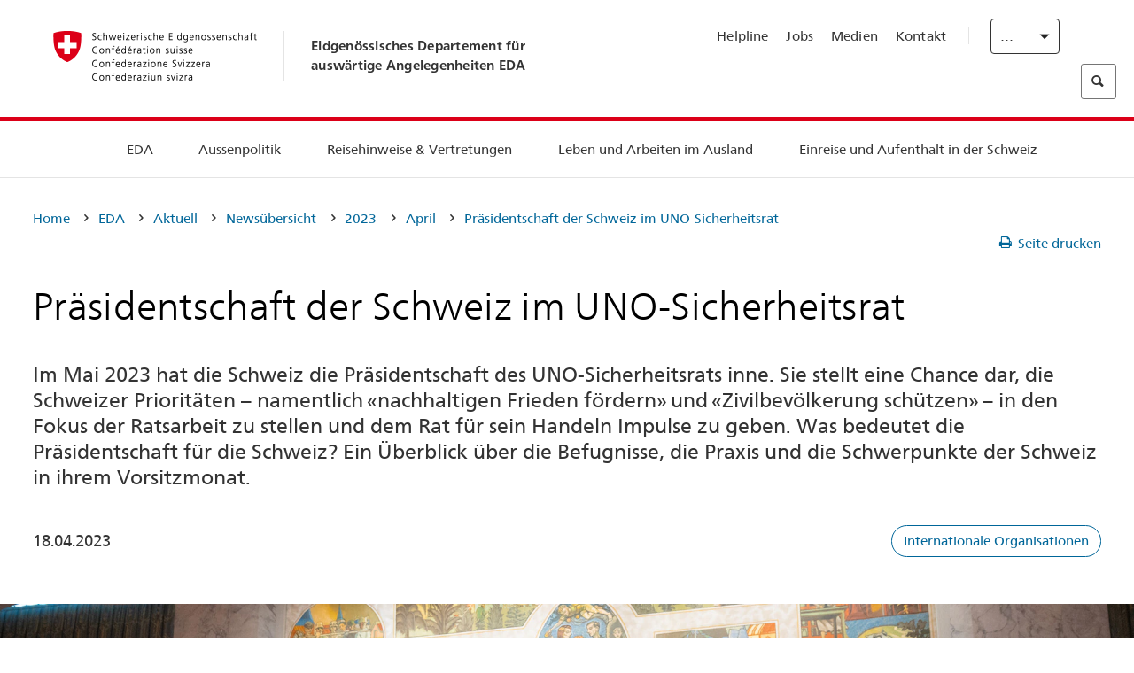

--- FILE ---
content_type: text/html;charset=utf-8
request_url: https://www.bundesreisezentrale.admin.ch/eda/de/home/das-eda/aktuell/newsuebersicht/2023/04/vorsitz-schweiz-uno-sicherheitsrat.html
body_size: 64278
content:
<!DOCTYPE html>
<html lang="de">
<head>
  <meta http-equiv="content-type" content="text/html; charset=UTF-8"/>
  <meta http-equiv="X-UA-Compatible" content="IE=edge"/>
  <title>Präsidentschaft der Schweiz im UNO-Sicherheitsrat</title>
  <meta name="viewport" content="user-scalable=no, width=device-width, initial-scale=1, maximum-scale=1"/>
  <meta http-equiv="cleartype" content="on"/>
  <meta name="msapplication-tap-highlight" content="no"/>
  
    <meta name="description" content="Ein Überblick über die Befugnisse, die Praxis und die Schwerpunkte der Schweiz in ihrem Vorsitzmonat im UNO-Sicherheitsrat."/>
    <meta property="og:description" content="Ein Überblick über die Befugnisse, die Praxis und die Schwerpunkte der Schweiz in ihrem Vorsitzmonat im UNO-Sicherheitsrat."/>
  
  <meta name="keywords" content="Internationale Organisationen"/>
  <meta name="format-detection" content="telephone=no"/>
  
  
  <meta property="og:title" content="Präsidentschaft der Schweiz im UNO-Sicherheitsrat"/>
  <meta property="og:image" content="https://www.eda.admin.ch/content/dam/eda/img/Aktuell/news/2023/04/20230420-unsr-praesidentschaft-ch-1920x960.jpg"/>
  <meta name="twitter:card" content="summary_large_image"/>
  <link rel="shortcut icon" href="/etc.clientlibs/eda/base/clientlibs/publish/resources/build/favicon.ico"/>
  
    
    


  
    
<link rel="stylesheet" href="/etc.clientlibs/eda/base/clientlibs/publish/newdesign.min.ACSHASH96a8e3f02083f5c9562f1de2e6cf5d4e.css" type="text/css">



  
    
<link rel="stylesheet" href="/etc.clientlibs/eda/base/clientlibs/publish/top.min.ACSHASH9d9e82985c1aba90802e9ecefed2751b.css" type="text/css">
<link rel="stylesheet" href="/etc.clientlibs/eda/base/clientlibs/publish/rtl.min.ACSHASH192830c6053ca12dc6ea673453e76347.css" type="text/css">
<link rel="stylesheet" href="/etc.clientlibs/eda/base/clientlibs/publish/countryentrypageprint.min.ACSHASHa0126a52bbae12e4ecd20a195735ce79.css" type="text/css">
<link rel="stylesheet" href="/etc.clientlibs/eda/base/clientlibs/publish/notyf.min.ACSHASH2d6fa6537d8d89d9d61ec57883b2b6a3.css" type="text/css">
<script src="/etc.clientlibs/eda/base/clientlibs/publish/top.min.ACSHASH659fbe003e1fd027236701d764852866.js"></script>
<script src="/etc.clientlibs/eda/base/clientlibs/publish/clientstorage.min.ACSHASH44bc68fa2d879b153dbf6129806c22d9.js"></script>
<script src="/etc.clientlibs/eda/base/clientlibs/publish/notyf.min.ACSHASH0dcc3830313bb72923d27ed6ac6362a5.js"></script>
<script src="/etc.clientlibs/eda/base/clientlibs/publish/shoppingcart.min.ACSHASH7cc0b7eaf7b658003c720914688048b0.js"></script>





                              <script>!function(a){var e="https://s.go-mpulse.net/boomerang/",t="addEventListener";if("False"=="True")a.BOOMR_config=a.BOOMR_config||{},a.BOOMR_config.PageParams=a.BOOMR_config.PageParams||{},a.BOOMR_config.PageParams.pci=!0,e="https://s2.go-mpulse.net/boomerang/";if(window.BOOMR_API_key="T8WB3-VWRBH-QC4WC-APK42-C76EL",function(){function n(e){a.BOOMR_onload=e&&e.timeStamp||(new Date).getTime()}if(!a.BOOMR||!a.BOOMR.version&&!a.BOOMR.snippetExecuted){a.BOOMR=a.BOOMR||{},a.BOOMR.snippetExecuted=!0;var i,_,o,r=document.createElement("iframe");if(a[t])a[t]("load",n,!1);else if(a.attachEvent)a.attachEvent("onload",n);r.src="javascript:void(0)",r.title="",r.role="presentation",(r.frameElement||r).style.cssText="width:0;height:0;border:0;display:none;",o=document.getElementsByTagName("script")[0],o.parentNode.insertBefore(r,o);try{_=r.contentWindow.document}catch(O){i=document.domain,r.src="javascript:var d=document.open();d.domain='"+i+"';void(0);",_=r.contentWindow.document}_.open()._l=function(){var a=this.createElement("script");if(i)this.domain=i;a.id="boomr-if-as",a.src=e+"T8WB3-VWRBH-QC4WC-APK42-C76EL",BOOMR_lstart=(new Date).getTime(),this.body.appendChild(a)},_.write("<bo"+'dy onload="document._l();">'),_.close()}}(),"".length>0)if(a&&"performance"in a&&a.performance&&"function"==typeof a.performance.setResourceTimingBufferSize)a.performance.setResourceTimingBufferSize();!function(){if(BOOMR=a.BOOMR||{},BOOMR.plugins=BOOMR.plugins||{},!BOOMR.plugins.AK){var e=""=="true"?1:0,t="",n="ck7vzoixiedrk2l3zy5a-f-18d11593d-clientnsv4-s.akamaihd.net",i="false"=="true"?2:1,_={"ak.v":"39","ak.cp":"1219221","ak.ai":parseInt("395545",10),"ak.ol":"0","ak.cr":10,"ak.ipv":4,"ak.proto":"h2","ak.rid":"60bd183c","ak.r":47394,"ak.a2":e,"ak.m":"dscb","ak.n":"essl","ak.bpcip":"18.191.92.0","ak.cport":44002,"ak.gh":"23.33.84.198","ak.quicv":"","ak.tlsv":"tls1.3","ak.0rtt":"","ak.0rtt.ed":"","ak.csrc":"-","ak.acc":"","ak.t":"1769721402","ak.ak":"hOBiQwZUYzCg5VSAfCLimQ==1zR5joDIc4tcOuivsQ7rOvEwIAEkKYgTj6SBwfD0oKVH1tedhzrZDwGnoLsf1ryOnlYRcYo1KEQ+PxyXIZtQVlHIoFlOLbkPlD3YQFJIcHFPshTbYntex6lS6J2kqth2AxkVruya8lHTytgMppQ+AZifzSon5YTNgjR74ZK5f2dWtLoWEItyHlXD+0Ko/dLOklvlZgyOvPvtLuNzWC6qKY0WQqjGiE2Di8FEsh4rxAyVwVRGTdPy7TkYa8iCZ7ra8rBkC94gNBiJEpLU11ybNWGOd0nvrAgD+SM/R22k6Ao/3POmDwZWZb4dP+K01ZiXsSK8oc2TbTjpeQhrXJuOLL/G+M1vje0SFaf/0caWDzYSG/0vcIlGAYssHIvBqujq/vQewBbXuAPesUPM38dq2jDiCgcDJfVotL7ZZ7GeCPQ=","ak.pv":"110","ak.dpoabenc":"","ak.tf":i};if(""!==t)_["ak.ruds"]=t;var o={i:!1,av:function(e){var t="http.initiator";if(e&&(!e[t]||"spa_hard"===e[t]))_["ak.feo"]=void 0!==a.aFeoApplied?1:0,BOOMR.addVar(_)},rv:function(){var a=["ak.bpcip","ak.cport","ak.cr","ak.csrc","ak.gh","ak.ipv","ak.m","ak.n","ak.ol","ak.proto","ak.quicv","ak.tlsv","ak.0rtt","ak.0rtt.ed","ak.r","ak.acc","ak.t","ak.tf"];BOOMR.removeVar(a)}};BOOMR.plugins.AK={akVars:_,akDNSPreFetchDomain:n,init:function(){if(!o.i){var a=BOOMR.subscribe;a("before_beacon",o.av,null,null),a("onbeacon",o.rv,null,null),o.i=!0}return this},is_complete:function(){return!0}}}}()}(window);</script></head>
<body>
<div>
  
  
<div class="eda-header">
  <button class="eda-skip-link">Skip to main content</button>
  <div class="container mobile-menu">
    <div class="section mobile-top-header">
      <div class="mobile-top-header-content">
        <div class="eda-grid">
          <div class="eda-col phone-8">
            <div class="mobile-heading">
              <a href="/eda/de/home.html">
                Eidgenössisches Departement für<br />
auswärtige Angelegenheiten EDA

              </a>
            </div>
          </div>
          <div class="eda-col phone-4">
  <div class="eda-form-select" data-props-type="redirect">
    <select data-value="" data-label="DE">
      <option value="#" selected>
        DE
      </option>
    
      <option value="/eda/fr/dfae/dfae/aktuell/newsuebersicht/2023/04/vorsitz-schweiz-uno-sicherheitsrat.html">
        FR
      </option>
    
      <option value="/eda/it/dfae/dfae/aktuell/newsuebersicht/2023/04/vorsitz-schweiz-uno-sicherheitsrat.html">
        IT
      </option>
    
      <option value="/eda/en/fdfa/fdfa/aktuell/newsuebersicht/2023/04/vorsitz-schweiz-uno-sicherheitsrat.html">
        EN
      </option>
    </select>
  </div>
</div>
        </div>
      </div>
    </div>
    <div class="section mobile-nav-header">
      <div class="section eda-grid">
        <div class="eda-col phone-10 eda-mobile-logo">
          <a class="mobile-logo" href="/eda/de/home.html">
            <img src="/etc.clientlibs/eda/base/clientlibs/publish/resources/build/assets/swiss.svg" alt="Logo EDA"/>
            <span class="title">
              EDA
            </span>
          </a>
        </div>
        <div class="eda-col phone-2 actionIcons actionIcons-menu">
          <span class="burger icon-burger"></span>
        </div>
        <div class="eda-col phone-2  actionIcons eda-mobile-search">
          <span class="eda-icon-search"></span>
          <div class="eda-search-box-container">
  <div class="eda-search-box">
    <form action="/content/eda/de/home/suche.html" name="search" method="get" accept-charset="UTF-8" enctype="text/plain">
      <input type="hidden" name="_charset_" value="utf-8"/>
      <input type="text" name="searchquery" value=""/>
    </form>
  </div>
</div>
        </div>
      </div>
    </div>
  </div>
  <div class="eda-heading">
    <div class="eda-container component-container">
      <div class="eda-grid eda-header__reverse-grid desktop-10 default-10 tablet-12">
        <div class="eda-col eda-header__flex desktop-6 default-6 tablet-12">
          
            <a href="/eda/de/home.html">
              <div class="logo">
                <img src="/etc.clientlibs/eda/base/clientlibs/publish/resources/build/assets/logo_ch_print.png" alt="Logo EDA"/>
              </div>
            </a>
            <div class="heading">
              <a href="/eda/de/home.html">
                Eidgenössisches Departement für<br />
auswärtige Angelegenheiten EDA

              </a>
            </div>
          
        </div>
        <div class="eda-col eda-header__links-search desktop-6 default-6 tablet-12">
          <div class="eda-header__right-top">
            
  <ul class="contact-menu">
    <li class="contact-menu-item">
      <a href="/eda/de/home/das-eda/kontakt/helpline-eda.html" data-norewrite="true">Helpline</a>
    </li>
<li class="contact-menu-item">
      <a href="/eda/de/home/das-eda/arbeiten-eda.html" data-norewrite="true">Jobs</a>
    </li>
<li class="contact-menu-item">
      <a href="/eda/de/home/das-eda/aktuell/news/medienschaffende.html" data-norewrite="true">Medien</a>
    </li>
<li class="contact-menu-item">
      <a href="/eda/de/home/das-eda/kontakt.html" data-norewrite="true">Kontakt</a>
    </li>

    <li class="contact-menu-item separator"></li>
  </ul>

            
  <div class="eda-language-select">
    <div class="eda-form-select" data-props-type="redirect">
      <select data-value="" data-label="Deutsch">
        <option value="#" selected>
          Deutsch
        </option>
      
        <option value="/eda/fr/dfae/dfae/aktuell/newsuebersicht/2023/04/vorsitz-schweiz-uno-sicherheitsrat.html">
          Français
        </option>
      
        <option value="/eda/it/dfae/dfae/aktuell/newsuebersicht/2023/04/vorsitz-schweiz-uno-sicherheitsrat.html">
          Italiano
        </option>
      
        <option value="/eda/en/fdfa/fdfa/aktuell/newsuebersicht/2023/04/vorsitz-schweiz-uno-sicherheitsrat.html">
          English
        </option>
      </select>
    </div>
  </div>

          </div>
          
  <div class="eda-search-box">
    <form action="/content/eda/de/home/suche.html" name="search" method="get" accept-charset="UTF-8" enctype="text/plain">
      <input type="hidden" name="_charset_" value="utf-8"/>
      <input type="text" name="searchquery" value=""/>
    </form>
  </div>

        </div>
      </div>
    </div>
  </div>
  
    
  <div class="eda-grid desktop-10 default-10">
    <div class="eda-navigation-new">
      <div class="eda-container component-container">
        <div class="layout-overlay"></div>
        <nav>
          <ul>
            <li class="item main-item mobile-header">
              Home
            </li>
            <li class="item main-item">
              
                <i class="edaicon edaicon-caret-right"></i>
                <a href="#">EDA</a>
                
  <div class="wrapper">
    <div class="inner-wrapper">
      <button class="edaicon edaicon-close" aria-label="Close Button for Navigation Layer"></button>
      <ul>
        <li class="mobile-back">
          <button data-norewrite="true">
            <i class="edaicon edaicon-caret-left"></i>
            Zurück
          </button>
        </li>
        <li class="item parent-item">
          
        </li>
        <li class="item ">
          
            <button data-norewrite="true">
              <i class="edaicon edaicon-caret-right"></i>
              Aktuell
            </button>
            
  <div class="wrapper">
    <div class="inner-wrapper">
      <button class="edaicon edaicon-close" aria-label="Close Button for Navigation Layer"></button>
      <ul>
        <li class="mobile-back">
          <button data-norewrite="true">
            <i class="edaicon edaicon-caret-left"></i>
            Zurück
          </button>
        </li>
        <li class="item parent-item">
          <a href="/eda/de/home/das-eda/aktuell.html" data-norewrite="true">
            <span class="visually-hidden">eda.base.components.navigation.header.overviewPage</span>
            Aktuell
          </a>
        </li>
        <li class="item ">
          
            <button data-norewrite="true">
              <i class="edaicon edaicon-caret-right"></i>
              Newsübersicht
            </button>
            
  <div class="wrapper">
    <div class="inner-wrapper">
      <button class="edaicon edaicon-close" aria-label="Close Button for Navigation Layer"></button>
      <ul>
        <li class="mobile-back">
          <button data-norewrite="true">
            <i class="edaicon edaicon-caret-left"></i>
            Zurück
          </button>
        </li>
        <li class="item parent-item">
          <a href="/eda/de/home/das-eda/aktuell/newsuebersicht.html" data-norewrite="true">
            <span class="visually-hidden">eda.base.components.navigation.header.overviewPage</span>
            Newsübersicht
          </a>
        </li>
        <li class="item ">
          
            <button data-norewrite="true">
              <i class="edaicon edaicon-caret-right"></i>
              Newsticker
            </button>
            
  <div class="wrapper">
    <div class="inner-wrapper">
      <button class="edaicon edaicon-close" aria-label="Close Button for Navigation Layer"></button>
      <ul>
        <li class="mobile-back">
          <button data-norewrite="true">
            <i class="edaicon edaicon-caret-left"></i>
            Zurück
          </button>
        </li>
        <li class="item parent-item">
          
        </li>
        <li class="item ">
          
          
          <a href="/eda/de/home/das-eda/aktuell/newsuebersicht/newsticker/europa.html" data-norewrite="true">
            <span class="visually-hidden">eda.base.components.navigation.header.detailPage</span>
            Ergebnis der Vernehmlassung: Klare Mehrheit befürwortet Paket Schweiz–EU
          </a>
        </li>
<li class="item ">
          
          
          <a href="/eda/de/home/das-eda/aktuell/newsuebersicht/newsticker/osze-vorsitz-2026.html" data-norewrite="true">
            <span class="visually-hidden">eda.base.components.navigation.header.detailPage</span>
            Schweiz übernimmt den OSZE-Vorsitz 2026
          </a>
        </li>
<li class="item ">
          
          
          <a href="/eda/de/home/das-eda/aktuell/newsuebersicht/newsticker/naher-osten.html" data-norewrite="true">
            <span class="visually-hidden">eda.base.components.navigation.header.detailPage</span>
            Die Lage im Nahen Osten
          </a>
        </li>
<li class="item ">
          
          
          <a href="/eda/de/home/das-eda/aktuell/newsuebersicht/newsticker/sudan.html" data-norewrite="true">
            <span class="visually-hidden">eda.base.components.navigation.header.detailPage</span>
            Sudan: Eine menschgemachte humanitäre Katastrophe
          </a>
        </li>
<li class="item ">
          
          
          <a href="/eda/de/home/das-eda/aktuell/newsuebersicht/newsticker/ukraine.html" data-norewrite="true">
            <span class="visually-hidden">eda.base.components.navigation.header.detailPage</span>
            Ukraine: Hochrangiges Treffen in Genf
          </a>
        </li>
<li class="item ">
          
          
          <a href="/eda/de/home/das-eda/aktuell/newsuebersicht/newsticker/crans-montana.html" data-norewrite="true">
            <span class="visually-hidden">eda.base.components.navigation.header.detailPage</span>
            Tragödie in Crans-Montana
          </a>
        </li>

        
  <ul class="mobile-contact-menu" aria-hidden="true" role="presentation">
    <li class="mobile-contact-menu-item">
      <a href="/eda/de/home/das-eda/kontakt/helpline-eda.html" data-norewrite="true">Helpline</a>
    </li>
<li class="mobile-contact-menu-item">
      <a href="/eda/de/home/das-eda/arbeiten-eda.html" data-norewrite="true">Jobs</a>
    </li>
<li class="mobile-contact-menu-item">
      <a href="/eda/de/home/das-eda/aktuell/news/medienschaffende.html" data-norewrite="true">Medien</a>
    </li>
<li class="mobile-contact-menu-item">
      <a href="/eda/de/home/das-eda/kontakt.html" data-norewrite="true">Kontakt</a>
    </li>

  </ul>

      </ul>
    </div>
  </div>


          
          
          
        </li>
<li class="item ">
          
            <button data-norewrite="true">
              <i class="edaicon edaicon-caret-right"></i>
              2025
            </button>
            
  <div class="wrapper">
    <div class="inner-wrapper">
      <button class="edaicon edaicon-close" aria-label="Close Button for Navigation Layer"></button>
      <ul>
        <li class="mobile-back">
          <button data-norewrite="true">
            <i class="edaicon edaicon-caret-left"></i>
            Zurück
          </button>
        </li>
        <li class="item parent-item">
          
        </li>
        <li class="item ">
          
            <button data-norewrite="true">
              <i class="edaicon edaicon-caret-right"></i>
              Januar
            </button>
            
  <div class="wrapper">
    <div class="inner-wrapper">
      <button class="edaicon edaicon-close" aria-label="Close Button for Navigation Layer"></button>
      <ul>
        <li class="mobile-back">
          <button data-norewrite="true">
            <i class="edaicon edaicon-caret-left"></i>
            Zurück
          </button>
        </li>
        <li class="item parent-item">
          
        </li>
        <li class="item ">
          
          
          <a href="/eda/de/home/das-eda/aktuell/newsuebersicht/2025/01/ic-forum-2025.html" data-norewrite="true">
            <span class="visually-hidden">eda.base.components.navigation.header.detailPage</span>
            IC Forum 2025: Wie Wirtschaftswachstum zur Transformation beiträgt
          </a>
        </li>
<li class="item ">
          
          
          <a href="/eda/de/home/das-eda/aktuell/newsuebersicht/2025/01/ic-forum-2025-innovative-entwicklungszusammenarbeit.html" data-norewrite="true">
            <span class="visually-hidden">eda.base.components.navigation.header.detailPage</span>
            Innovative Entwicklungszusammenarbeit
          </a>
        </li>

        
  <ul class="mobile-contact-menu" aria-hidden="true" role="presentation">
    <li class="mobile-contact-menu-item">
      <a href="/eda/de/home/das-eda/kontakt/helpline-eda.html" data-norewrite="true">Helpline</a>
    </li>
<li class="mobile-contact-menu-item">
      <a href="/eda/de/home/das-eda/arbeiten-eda.html" data-norewrite="true">Jobs</a>
    </li>
<li class="mobile-contact-menu-item">
      <a href="/eda/de/home/das-eda/aktuell/news/medienschaffende.html" data-norewrite="true">Medien</a>
    </li>
<li class="mobile-contact-menu-item">
      <a href="/eda/de/home/das-eda/kontakt.html" data-norewrite="true">Kontakt</a>
    </li>

  </ul>

      </ul>
    </div>
  </div>


          
          
          
        </li>
<li class="item ">
          
            <button data-norewrite="true">
              <i class="edaicon edaicon-caret-right"></i>
              Februar
            </button>
            
  <div class="wrapper">
    <div class="inner-wrapper">
      <button class="edaicon edaicon-close" aria-label="Close Button for Navigation Layer"></button>
      <ul>
        <li class="mobile-back">
          <button data-norewrite="true">
            <i class="edaicon edaicon-caret-left"></i>
            Zurück
          </button>
        </li>
        <li class="item parent-item">
          
        </li>
        <li class="item ">
          
          
          <a href="/eda/de/home/das-eda/aktuell/newsuebersicht/2025/02/road-to-belem.html" data-norewrite="true">
            <span class="visually-hidden">eda.base.components.navigation.header.detailPage</span>
            Road to Belém: Emílio Goeldis Erbe wird in Brasilien gewürdigt
          </a>
        </li>
<li class="item ">
          
          
          <a href="/eda/de/home/das-eda/aktuell/newsuebersicht/2025/02/die-schweiz-ermoeglicht-ein-historisches-abkommen-ueber-die-entschaedigung-von-bippa-landwirten-in-simbabwe.html" data-norewrite="true">
            <span class="visually-hidden">eda.base.components.navigation.header.detailPage</span>
            Die Schweiz ermöglicht ein historisches Abkommen über die Entschädigung von BIPPA-Landwirten in Simbabwe
          </a>
        </li>
<li class="item ">
          
          
          <a href="/eda/de/home/das-eda/aktuell/newsuebersicht/2025/02/innovationen-aus-dem-internationalen-Genf-fuer-UNO-Friedensfoerderung.html" data-norewrite="true">
            <span class="visually-hidden">eda.base.components.navigation.header.detailPage</span>
            Innovationen aus dem internationalen Genf für die UNO-Friedensförderung
          </a>
        </li>
<li class="item ">
          
          
          <a href="/eda/de/home/das-eda/aktuell/newsuebersicht/2025/02/fuenfte-ausgabe-emna-rumantscha-in-rumaenien.html" data-norewrite="true">
            <span class="visually-hidden">eda.base.components.navigation.header.detailPage</span>
            Die 5. Ausgabe der Emna rumantscha ist in Rumänien zu Gast
          </a>
        </li>
<li class="item ">
          
          
          <a href="/eda/de/home/das-eda/aktuell/newsuebersicht/2025/02/la-5-ediziun-da-l-emna-rumantscha-visita-la-rumenia.html" data-norewrite="true">
            <span class="visually-hidden">eda.base.components.navigation.header.detailPage</span>
            La 5. ediziun da l&#39;Emna rumantscha visita la Rumenia
          </a>
        </li>
<li class="item ">
          
          
          <a href="/eda/de/home/das-eda/aktuell/newsuebersicht/2025/02/ic-forum-2025-wissenschaft.html" data-norewrite="true">
            <span class="visually-hidden">eda.base.components.navigation.header.detailPage</span>
            Wissenschaft trifft Praxis
          </a>
        </li>

        
  <ul class="mobile-contact-menu" aria-hidden="true" role="presentation">
    <li class="mobile-contact-menu-item">
      <a href="/eda/de/home/das-eda/kontakt/helpline-eda.html" data-norewrite="true">Helpline</a>
    </li>
<li class="mobile-contact-menu-item">
      <a href="/eda/de/home/das-eda/arbeiten-eda.html" data-norewrite="true">Jobs</a>
    </li>
<li class="mobile-contact-menu-item">
      <a href="/eda/de/home/das-eda/aktuell/news/medienschaffende.html" data-norewrite="true">Medien</a>
    </li>
<li class="mobile-contact-menu-item">
      <a href="/eda/de/home/das-eda/kontakt.html" data-norewrite="true">Kontakt</a>
    </li>

  </ul>

      </ul>
    </div>
  </div>


          
          
          
        </li>

        
  <ul class="mobile-contact-menu" aria-hidden="true" role="presentation">
    <li class="mobile-contact-menu-item">
      <a href="/eda/de/home/das-eda/kontakt/helpline-eda.html" data-norewrite="true">Helpline</a>
    </li>
<li class="mobile-contact-menu-item">
      <a href="/eda/de/home/das-eda/arbeiten-eda.html" data-norewrite="true">Jobs</a>
    </li>
<li class="mobile-contact-menu-item">
      <a href="/eda/de/home/das-eda/aktuell/news/medienschaffende.html" data-norewrite="true">Medien</a>
    </li>
<li class="mobile-contact-menu-item">
      <a href="/eda/de/home/das-eda/kontakt.html" data-norewrite="true">Kontakt</a>
    </li>

  </ul>

      </ul>
    </div>
  </div>


          
          
          
        </li>
<li class="item ">
          
            <button data-norewrite="true">
              <i class="edaicon edaicon-caret-right"></i>
              2024
            </button>
            
  <div class="wrapper">
    <div class="inner-wrapper">
      <button class="edaicon edaicon-close" aria-label="Close Button for Navigation Layer"></button>
      <ul>
        <li class="mobile-back">
          <button data-norewrite="true">
            <i class="edaicon edaicon-caret-left"></i>
            Zurück
          </button>
        </li>
        <li class="item parent-item">
          
        </li>
        <li class="item ">
          
            <button data-norewrite="true">
              <i class="edaicon edaicon-caret-right"></i>
              Januar
            </button>
            
  <div class="wrapper">
    <div class="inner-wrapper">
      <button class="edaicon edaicon-close" aria-label="Close Button for Navigation Layer"></button>
      <ul>
        <li class="mobile-back">
          <button data-norewrite="true">
            <i class="edaicon edaicon-caret-left"></i>
            Zurück
          </button>
        </li>
        <li class="item parent-item">
          
        </li>
        <li class="item ">
          
          
          <a href="/eda/de/home/das-eda/aktuell/newsuebersicht/2024/01/wef-ukraine.html" data-norewrite="true">
            <span class="visually-hidden">eda.base.components.navigation.header.detailPage</span>
            Lage in der Ukraine im Zentrum der Gespräche in Davos
          </a>
        </li>

        
  <ul class="mobile-contact-menu" aria-hidden="true" role="presentation">
    <li class="mobile-contact-menu-item">
      <a href="/eda/de/home/das-eda/kontakt/helpline-eda.html" data-norewrite="true">Helpline</a>
    </li>
<li class="mobile-contact-menu-item">
      <a href="/eda/de/home/das-eda/arbeiten-eda.html" data-norewrite="true">Jobs</a>
    </li>
<li class="mobile-contact-menu-item">
      <a href="/eda/de/home/das-eda/aktuell/news/medienschaffende.html" data-norewrite="true">Medien</a>
    </li>
<li class="mobile-contact-menu-item">
      <a href="/eda/de/home/das-eda/kontakt.html" data-norewrite="true">Kontakt</a>
    </li>

  </ul>

      </ul>
    </div>
  </div>


          
          
          
        </li>
<li class="item ">
          
            <button data-norewrite="true">
              <i class="edaicon edaicon-caret-right"></i>
              Februar
            </button>
            
  <div class="wrapper">
    <div class="inner-wrapper">
      <button class="edaicon edaicon-close" aria-label="Close Button for Navigation Layer"></button>
      <ul>
        <li class="mobile-back">
          <button data-norewrite="true">
            <i class="edaicon edaicon-caret-left"></i>
            Zurück
          </button>
        </li>
        <li class="item parent-item">
          
        </li>
        <li class="item ">
          
          
          <a href="/eda/de/home/das-eda/aktuell/newsuebersicht/2024/02/besuch-asien-bundesrat-cassis.html" data-norewrite="true">
            <span class="visually-hidden">eda.base.components.navigation.header.detailPage</span>
            Bundesrat Cassis auf offizieller Reise in Asien
          </a>
        </li>
<li class="item ">
          
          
          <a href="/eda/de/home/das-eda/aktuell/newsuebersicht/2024/02/initiative-globalen-zugang-kuenstlicher-intelligenz.html" data-norewrite="true">
            <span class="visually-hidden">eda.base.components.navigation.header.detailPage</span>
            Die Schweiz im Mittelpunkt einer Initiative für einen globalen Zugang zu künstlicher Intelligenz
          </a>
        </li>
<li class="item ">
          
          
          <a href="/eda/de/home/das-eda/aktuell/newsuebersicht/2024/02/uno-sicherheitsrat-reise-kolumbien.html" data-norewrite="true">
            <span class="visually-hidden">eda.base.components.navigation.header.detailPage</span>
            Der UNO-Sicherheitsrat reist nach Kolumbien, um den Friedensprozess zu unterstützen
          </a>
        </li>
<li class="item ">
          
          
          <a href="/eda/de/home/das-eda/aktuell/newsuebersicht/2024/02/folgen-klimawandel-konflikte.html" data-norewrite="true">
            <span class="visually-hidden">eda.base.components.navigation.header.detailPage</span>
            Warum die Folgen des Klimawandels Konflikte verschärfen können
          </a>
        </li>
<li class="item ">
          
          
          <a href="/eda/de/home/das-eda/aktuell/newsuebersicht/2024/02/vermisste-personen.html" data-norewrite="true">
            <span class="visually-hidden">eda.base.components.navigation.header.detailPage</span>
            «Eine der grössten Herausforderungen der Ukraine in Bezug auf vermisste Personen sind die zahlreichen zu bearbeitenden Fälle»
          </a>
        </li>
<li class="item ">
          
          
          <a href="/eda/de/home/das-eda/aktuell/newsuebersicht/2024/02/travel-admin-app-3-0.html" data-norewrite="true">
            <span class="visually-hidden">eda.base.components.navigation.header.detailPage</span>
            Sicher und entspannt reisen – die Travel Admin App 3.0 ist da
          </a>
        </li>
<li class="item ">
          
          
          <a href="/eda/de/home/das-eda/aktuell/newsuebersicht/2024/02/ukraine-schweizer-botschaft-kiew.html" data-norewrite="true">
            <span class="visually-hidden">eda.base.components.navigation.header.detailPage</span>
            «Die Botschaft stellt die effiziente und korrekte Umsetzung der Projekte vor Ort sicher»
          </a>
        </li>

        
  <ul class="mobile-contact-menu" aria-hidden="true" role="presentation">
    <li class="mobile-contact-menu-item">
      <a href="/eda/de/home/das-eda/kontakt/helpline-eda.html" data-norewrite="true">Helpline</a>
    </li>
<li class="mobile-contact-menu-item">
      <a href="/eda/de/home/das-eda/arbeiten-eda.html" data-norewrite="true">Jobs</a>
    </li>
<li class="mobile-contact-menu-item">
      <a href="/eda/de/home/das-eda/aktuell/news/medienschaffende.html" data-norewrite="true">Medien</a>
    </li>
<li class="mobile-contact-menu-item">
      <a href="/eda/de/home/das-eda/kontakt.html" data-norewrite="true">Kontakt</a>
    </li>

  </ul>

      </ul>
    </div>
  </div>


          
          
          
        </li>
<li class="item ">
          
            <button data-norewrite="true">
              <i class="edaicon edaicon-caret-right"></i>
              März
            </button>
            
  <div class="wrapper">
    <div class="inner-wrapper">
      <button class="edaicon edaicon-close" aria-label="Close Button for Navigation Layer"></button>
      <ul>
        <li class="mobile-back">
          <button data-norewrite="true">
            <i class="edaicon edaicon-caret-left"></i>
            Zurück
          </button>
        </li>
        <li class="item parent-item">
          
        </li>
        <li class="item ">
          
          
          <a href="/eda/de/home/das-eda/aktuell/newsuebersicht/2024/03/ignazio-cassis-reist-nach-subsahara-afrika.html" data-norewrite="true">
            <span class="visually-hidden">eda.base.components.navigation.header.detailPage</span>
            Drei afrikanische Länder im Mittelpunkt einer offiziellen Reise von Ignazio Cassis
          </a>
        </li>
<li class="item ">
          
          
          <a href="/eda/de/home/das-eda/aktuell/newsuebersicht/2024/03/summit-for-democracy.html" data-norewrite="true">
            <span class="visually-hidden">eda.base.components.navigation.header.detailPage</span>
            «Eine Demokratie ist nie für immer und ewig gegeben»
          </a>
        </li>
<li class="item ">
          
          
          <a href="/eda/de/home/das-eda/aktuell/newsuebersicht/2024/03/nukleare-abruestung.html" data-norewrite="true">
            <span class="visually-hidden">eda.base.components.navigation.header.detailPage</span>
            Nukleare Abrüstung bleibt eine Priorität der Schweiz
          </a>
        </li>
<li class="item ">
          
          
          <a href="/eda/de/home/das-eda/aktuell/newsuebersicht/2024/03/auslandschweizergemeinschaft.html" data-norewrite="true">
            <span class="visually-hidden">eda.base.components.navigation.header.detailPage</span>
            Die grösste Auslandschweizergemeinschaft lebt in Europa – Tendenz steigend
          </a>
        </li>

        
  <ul class="mobile-contact-menu" aria-hidden="true" role="presentation">
    <li class="mobile-contact-menu-item">
      <a href="/eda/de/home/das-eda/kontakt/helpline-eda.html" data-norewrite="true">Helpline</a>
    </li>
<li class="mobile-contact-menu-item">
      <a href="/eda/de/home/das-eda/arbeiten-eda.html" data-norewrite="true">Jobs</a>
    </li>
<li class="mobile-contact-menu-item">
      <a href="/eda/de/home/das-eda/aktuell/news/medienschaffende.html" data-norewrite="true">Medien</a>
    </li>
<li class="mobile-contact-menu-item">
      <a href="/eda/de/home/das-eda/kontakt.html" data-norewrite="true">Kontakt</a>
    </li>

  </ul>

      </ul>
    </div>
  </div>


          
          
          
        </li>
<li class="item ">
          
            <button data-norewrite="true">
              <i class="edaicon edaicon-caret-right"></i>
              April
            </button>
            
  <div class="wrapper">
    <div class="inner-wrapper">
      <button class="edaicon edaicon-close" aria-label="Close Button for Navigation Layer"></button>
      <ul>
        <li class="mobile-back">
          <button data-norewrite="true">
            <i class="edaicon edaicon-caret-left"></i>
            Zurück
          </button>
        </li>
        <li class="item parent-item">
          
        </li>
        <li class="item ">
          
          
          <a href="/eda/de/home/das-eda/aktuell/newsuebersicht/2024/04/gute-dienste-sahel.html" data-norewrite="true">
            <span class="visually-hidden">eda.base.components.navigation.header.detailPage</span>
            Dialog zur Verringerung von Gewalt: Gute Dienste am Puls der Zeit 
          </a>
        </li>
<li class="item ">
          
          
          <a href="/eda/de/home/das-eda/aktuell/newsuebersicht/2024/04/ic-forum-2024.html" data-norewrite="true">
            <span class="visually-hidden">eda.base.components.navigation.header.detailPage</span>
            Frieden im Fokus des IC Forum 2024
          </a>
        </li>
<li class="item ">
          
          
          <a href="/eda/de/home/das-eda/aktuell/newsuebersicht/2024/04/schweiz-brasilien.html" data-norewrite="true">
            <span class="visually-hidden">eda.base.components.navigation.header.detailPage</span>
            Nova Friburgo, Nueva Helvecia oder Baradero: die Geschichte der Schweizer Auswanderung nach Südamerika Thema in Solothurn
          </a>
        </li>

        
  <ul class="mobile-contact-menu" aria-hidden="true" role="presentation">
    <li class="mobile-contact-menu-item">
      <a href="/eda/de/home/das-eda/kontakt/helpline-eda.html" data-norewrite="true">Helpline</a>
    </li>
<li class="mobile-contact-menu-item">
      <a href="/eda/de/home/das-eda/arbeiten-eda.html" data-norewrite="true">Jobs</a>
    </li>
<li class="mobile-contact-menu-item">
      <a href="/eda/de/home/das-eda/aktuell/news/medienschaffende.html" data-norewrite="true">Medien</a>
    </li>
<li class="mobile-contact-menu-item">
      <a href="/eda/de/home/das-eda/kontakt.html" data-norewrite="true">Kontakt</a>
    </li>

  </ul>

      </ul>
    </div>
  </div>


          
          
          
        </li>
<li class="item ">
          
            <button data-norewrite="true">
              <i class="edaicon edaicon-caret-right"></i>
              Mai
            </button>
            
  <div class="wrapper">
    <div class="inner-wrapper">
      <button class="edaicon edaicon-close" aria-label="Close Button for Navigation Layer"></button>
      <ul>
        <li class="mobile-back">
          <button data-norewrite="true">
            <i class="edaicon edaicon-caret-left"></i>
            Zurück
          </button>
        </li>
        <li class="item parent-item">
          
        </li>
        <li class="item ">
          
          
          <a href="/eda/de/home/das-eda/aktuell/newsuebersicht/2024/05/karriere-kbf-interview-stephanie-labite.html" data-norewrite="true">
            <span class="visually-hidden">eda.base.components.navigation.header.detailPage</span>
            Interview mit Stéphanie Labité, Leiterin des Swiss Business Hub Südliches Afrika
          </a>
        </li>
<li class="item ">
          
          
          <a href="/eda/de/home/das-eda/aktuell/newsuebersicht/2024/05/uno-sicherheitsrat-nutzung-des-potenzials-der-wissenschaft-frieden-und-sicherheit.html" data-norewrite="true">
            <span class="visually-hidden">eda.base.components.navigation.header.detailPage</span>
            UNO-Sicherheitsrat: Nutzung des Potenzials der Wissenschaft für Frieden und Sicherheit
          </a>
        </li>
<li class="item ">
          
          
          <a href="/eda/de/home/das-eda/aktuell/newsuebersicht/2024/05/die-neue-generation-ist-bereit.html" data-norewrite="true">
            <span class="visually-hidden">eda.base.components.navigation.header.detailPage</span>
            Die neue Generation ist bereit!
          </a>
        </li>
<li class="item ">
          
          
          <a href="/eda/de/home/das-eda/aktuell/newsuebersicht/2024/05/uno-sicherheitsrat-schutz-zivilbevoelkerung.html" data-norewrite="true">
            <span class="visually-hidden">eda.base.components.navigation.header.detailPage</span>
            Die Resolution des UNO-Sicherheitsrats zum Schutz der Zivilbevölkerung wird 25 Jahre alt
          </a>
        </li>
<li class="item ">
          
          
          <a href="/eda/de/home/das-eda/aktuell/newsuebersicht/2024/05/uno-sicherheitsrat-schutz-humanitaeres-personal.html" data-norewrite="true">
            <span class="visually-hidden">eda.base.components.navigation.header.detailPage</span>
            Schutz für humanitäres Personal: UNO-Sicherheitsrat verabschiedet Schweizer Resolution
          </a>
        </li>
<li class="item ">
          
          
          <a href="/eda/de/home/das-eda/aktuell/newsuebersicht/2024/05/ausschreibung-concours-2024.html" data-norewrite="true">
            <span class="visually-hidden">eda.base.components.navigation.header.detailPage</span>
            Drei Stimmen aus der Welt der versetzbaren Karrieren im EDA
          </a>
        </li>
<li class="item ">
          
          
          <a href="/eda/de/home/das-eda/aktuell/newsuebersicht/2024/05/hochrangige-konferenz-zum-frieden-ukraine.html" data-norewrite="true">
            <span class="visually-hidden">eda.base.components.navigation.header.detailPage</span>
            News zur hochrangigen Konferenz zum Frieden in der Ukraine
          </a>
        </li>

        
  <ul class="mobile-contact-menu" aria-hidden="true" role="presentation">
    <li class="mobile-contact-menu-item">
      <a href="/eda/de/home/das-eda/kontakt/helpline-eda.html" data-norewrite="true">Helpline</a>
    </li>
<li class="mobile-contact-menu-item">
      <a href="/eda/de/home/das-eda/arbeiten-eda.html" data-norewrite="true">Jobs</a>
    </li>
<li class="mobile-contact-menu-item">
      <a href="/eda/de/home/das-eda/aktuell/news/medienschaffende.html" data-norewrite="true">Medien</a>
    </li>
<li class="mobile-contact-menu-item">
      <a href="/eda/de/home/das-eda/kontakt.html" data-norewrite="true">Kontakt</a>
    </li>

  </ul>

      </ul>
    </div>
  </div>


          
          
          
        </li>
<li class="item ">
          
            <button data-norewrite="true">
              <i class="edaicon edaicon-caret-right"></i>
              Juni
            </button>
            
  <div class="wrapper">
    <div class="inner-wrapper">
      <button class="edaicon edaicon-close" aria-label="Close Button for Navigation Layer"></button>
      <ul>
        <li class="mobile-back">
          <button data-norewrite="true">
            <i class="edaicon edaicon-caret-left"></i>
            Zurück
          </button>
        </li>
        <li class="item parent-item">
          
        </li>
        <li class="item ">
          
          
          <a href="/eda/de/home/das-eda/aktuell/newsuebersicht/2024/06/die-schweizer-diplomatie-trifft-sich-in-andermatt.html" data-norewrite="true">
            <span class="visually-hidden">eda.base.components.navigation.header.detailPage</span>
            Die Schweizer Diplomatie trifft sich in Andermatt
          </a>
        </li>
<li class="item ">
          
          
          <a href="/eda/de/home/das-eda/aktuell/newsuebersicht/2024/06/die-schweiz-uebernimmt-schutzmachtmandat-zwischen-ecuador-und-mexiko.html" data-norewrite="true">
            <span class="visually-hidden">eda.base.components.navigation.header.detailPage</span>
            Die Schweiz übernimmt Schutzmachtmandat zwischen Ecuador und Mexiko
          </a>
        </li>
<li class="item ">
          
          
          <a href="/eda/de/home/das-eda/aktuell/newsuebersicht/2024/06/reise-zentralasien-bundesrat-ignazio-cassis.html" data-norewrite="true">
            <span class="visually-hidden">eda.base.components.navigation.header.detailPage</span>
            Zwischen Wirtschaft und Zusammenarbeit: Ignazio Cassis besucht Zentralasien
          </a>
        </li>
<li class="item ">
          
          
          <a href="/eda/de/home/das-eda/aktuell/newsuebersicht/2024/06/wie-geht-es-weiter-nach-hochrangiger-friedenskonferenz-zum-frieden-in-ukraine.html" data-norewrite="true">
            <span class="visually-hidden">eda.base.components.navigation.header.detailPage</span>
            Wie geht es weiter nach der hochrangigen Konferenz zum Frieden in der Ukraine?
          </a>
        </li>

        
  <ul class="mobile-contact-menu" aria-hidden="true" role="presentation">
    <li class="mobile-contact-menu-item">
      <a href="/eda/de/home/das-eda/kontakt/helpline-eda.html" data-norewrite="true">Helpline</a>
    </li>
<li class="mobile-contact-menu-item">
      <a href="/eda/de/home/das-eda/arbeiten-eda.html" data-norewrite="true">Jobs</a>
    </li>
<li class="mobile-contact-menu-item">
      <a href="/eda/de/home/das-eda/aktuell/news/medienschaffende.html" data-norewrite="true">Medien</a>
    </li>
<li class="mobile-contact-menu-item">
      <a href="/eda/de/home/das-eda/kontakt.html" data-norewrite="true">Kontakt</a>
    </li>

  </ul>

      </ul>
    </div>
  </div>


          
          
          
        </li>
<li class="item ">
          
            <button data-norewrite="true">
              <i class="edaicon edaicon-caret-right"></i>
              Juli
            </button>
            
  <div class="wrapper">
    <div class="inner-wrapper">
      <button class="edaicon edaicon-close" aria-label="Close Button for Navigation Layer"></button>
      <ul>
        <li class="mobile-back">
          <button data-norewrite="true">
            <i class="edaicon edaicon-caret-left"></i>
            Zurück
          </button>
        </li>
        <li class="item parent-item">
          
        </li>
        <li class="item ">
          
          
          <a href="/eda/de/home/das-eda/aktuell/newsuebersicht/2024/07/interview-alexandre-fasel-todesstrafe.html" data-norewrite="true">
            <span class="visually-hidden">eda.base.components.navigation.header.detailPage</span>
            «Der Weg zur weltweiten Abschaffung der Todesstrafe führt über die Reduktion der Hinrichtungen»
          </a>
        </li>

        
  <ul class="mobile-contact-menu" aria-hidden="true" role="presentation">
    <li class="mobile-contact-menu-item">
      <a href="/eda/de/home/das-eda/kontakt/helpline-eda.html" data-norewrite="true">Helpline</a>
    </li>
<li class="mobile-contact-menu-item">
      <a href="/eda/de/home/das-eda/arbeiten-eda.html" data-norewrite="true">Jobs</a>
    </li>
<li class="mobile-contact-menu-item">
      <a href="/eda/de/home/das-eda/aktuell/news/medienschaffende.html" data-norewrite="true">Medien</a>
    </li>
<li class="mobile-contact-menu-item">
      <a href="/eda/de/home/das-eda/kontakt.html" data-norewrite="true">Kontakt</a>
    </li>

  </ul>

      </ul>
    </div>
  </div>


          
          
          
        </li>
<li class="item ">
          
            <button data-norewrite="true">
              <i class="edaicon edaicon-caret-right"></i>
              August
            </button>
            
  <div class="wrapper">
    <div class="inner-wrapper">
      <button class="edaicon edaicon-close" aria-label="Close Button for Navigation Layer"></button>
      <ul>
        <li class="mobile-back">
          <button data-norewrite="true">
            <i class="edaicon edaicon-caret-left"></i>
            Zurück
          </button>
        </li>
        <li class="item parent-item">
          
        </li>
        <li class="item ">
          
          
          <a href="/eda/de/home/das-eda/aktuell/newsuebersicht/2024/08/heimweh-eda-nationalfeiertag.html" data-norewrite="true">
            <span class="visually-hidden">eda.base.components.navigation.header.detailPage</span>
            Heimweh im EDA am 1. August
          </a>
        </li>
<li class="item ">
          
          
          <a href="/eda/de/home/das-eda/aktuell/newsuebersicht/2024/08/interview-franz-perrez-genfer-konventionen.html" data-norewrite="true">
            <span class="visually-hidden">eda.base.components.navigation.header.detailPage</span>
            «Die Genfer Konventionen sind lebendige Instrumente»
          </a>
        </li>
<li class="item ">
          
          
          <a href="/eda/de/home/das-eda/aktuell/newsuebersicht/2024/08/krieg-grenzen-im-digitalen-raum.html" data-norewrite="true">
            <span class="visually-hidden">eda.base.components.navigation.header.detailPage</span>
            «Der Krieg hat Grenzen, auch im digitalen Raum»
          </a>
        </li>
<li class="item ">
          
          
          <a href="/eda/de/home/das-eda/aktuell/newsuebersicht/2024/08/unsc-science-tech.html" data-norewrite="true">
            <span class="visually-hidden">eda.base.components.navigation.header.detailPage</span>
            Innovation, Wissenschaft und Technologie unterstützen die Bemühungen zur Prävention neu auftretender Sicherheitsrisiken
          </a>
        </li>

        
  <ul class="mobile-contact-menu" aria-hidden="true" role="presentation">
    <li class="mobile-contact-menu-item">
      <a href="/eda/de/home/das-eda/kontakt/helpline-eda.html" data-norewrite="true">Helpline</a>
    </li>
<li class="mobile-contact-menu-item">
      <a href="/eda/de/home/das-eda/arbeiten-eda.html" data-norewrite="true">Jobs</a>
    </li>
<li class="mobile-contact-menu-item">
      <a href="/eda/de/home/das-eda/aktuell/news/medienschaffende.html" data-norewrite="true">Medien</a>
    </li>
<li class="mobile-contact-menu-item">
      <a href="/eda/de/home/das-eda/kontakt.html" data-norewrite="true">Kontakt</a>
    </li>

  </ul>

      </ul>
    </div>
  </div>


          
          
          
        </li>
<li class="item ">
          
            <button data-norewrite="true">
              <i class="edaicon edaicon-caret-right"></i>
              September
            </button>
            
  <div class="wrapper">
    <div class="inner-wrapper">
      <button class="edaicon edaicon-close" aria-label="Close Button for Navigation Layer"></button>
      <ul>
        <li class="mobile-back">
          <button data-norewrite="true">
            <i class="edaicon edaicon-caret-left"></i>
            Zurück
          </button>
        </li>
        <li class="item parent-item">
          
        </li>
        <li class="item ">
          
          
          <a href="/eda/de/home/das-eda/aktuell/newsuebersicht/2024/09/wiedereroeffnung-schweizer-botschaft-bagdad.html" data-norewrite="true">
            <span class="visually-hidden">eda.base.components.navigation.header.detailPage</span>
            Wiedereröffnung der Schweizer Botschaft  in Bagdad nach 33 Jahren
          </a>
        </li>
<li class="item ">
          
          
          <a href="/eda/de/home/das-eda/aktuell/newsuebersicht/2024/09/umac2024-gichd.html" data-norewrite="true">
            <span class="visually-hidden">eda.base.components.navigation.header.detailPage</span>
            Das GICHD, ein zentraler Partner der Schweiz bei der humanitären Minenräumung in der Ukraine
          </a>
        </li>
<li class="item ">
          
          
          <a href="/eda/de/home/das-eda/aktuell/newsuebersicht/2024/09/79-uno-generalversammlung.html" data-norewrite="true">
            <span class="visually-hidden">eda.base.components.navigation.header.detailPage</span>
            Eröffnungswoche der 79. UNO-Generalversammlung
          </a>
        </li>
<li class="item ">
          
          
          <a href="/eda/de/home/das-eda/aktuell/newsuebersicht/2024/09/fsd-schweizer-felderfahrung-in-der-humanitaeren-minenraeumung.html" data-norewrite="true">
            <span class="visually-hidden">eda.base.components.navigation.header.detailPage</span>
            FSD – Schweizer Felderfahrung in der humanitären Minenräumung
          </a>
        </li>
<li class="item ">
          
          
          <a href="/eda/de/home/das-eda/aktuell/newsuebersicht/2024/09/interview-markus-reubi-sdg-flag-day.html" data-norewrite="true">
            <span class="visually-hidden">eda.base.components.navigation.header.detailPage</span>
            Wie lässt sich die nachhaltige Entwicklung beschleunigen?
          </a>
        </li>

        
  <ul class="mobile-contact-menu" aria-hidden="true" role="presentation">
    <li class="mobile-contact-menu-item">
      <a href="/eda/de/home/das-eda/kontakt/helpline-eda.html" data-norewrite="true">Helpline</a>
    </li>
<li class="mobile-contact-menu-item">
      <a href="/eda/de/home/das-eda/arbeiten-eda.html" data-norewrite="true">Jobs</a>
    </li>
<li class="mobile-contact-menu-item">
      <a href="/eda/de/home/das-eda/aktuell/news/medienschaffende.html" data-norewrite="true">Medien</a>
    </li>
<li class="mobile-contact-menu-item">
      <a href="/eda/de/home/das-eda/kontakt.html" data-norewrite="true">Kontakt</a>
    </li>

  </ul>

      </ul>
    </div>
  </div>


          
          
          
        </li>
<li class="item ">
          
            <button data-norewrite="true">
              <i class="edaicon edaicon-caret-right"></i>
              Oktober
            </button>
            
  <div class="wrapper">
    <div class="inner-wrapper">
      <button class="edaicon edaicon-close" aria-label="Close Button for Navigation Layer"></button>
      <ul>
        <li class="mobile-back">
          <button data-norewrite="true">
            <i class="edaicon edaicon-caret-left"></i>
            Zurück
          </button>
        </li>
        <li class="item parent-item">
          
        </li>
        <li class="item ">
          
          
          <a href="/eda/de/home/das-eda/aktuell/newsuebersicht/2024/10/zweiter-vorsitz-schweiz-uno-sicherheitsrat.html" data-norewrite="true">
            <span class="visually-hidden">eda.base.components.navigation.header.detailPage</span>
            Zweiter Schweizer Vorsitz im UNO-Sicherheitsrat
          </a>
        </li>
<li class="item ">
          
          
          <a href="/eda/de/home/das-eda/aktuell/newsuebersicht/2024/10/umac2024-menschen.html" data-norewrite="true">
            <span class="visually-hidden">eda.base.components.navigation.header.detailPage</span>
            Die Rückkehr auf die Felder ermöglichen: eine Herausforderung beim Wiederaufbau der Ukraine
          </a>
        </li>
<li class="item ">
          
          
          <a href="/eda/de/home/das-eda/aktuell/newsuebersicht/2024/10/gesda-korallenriffe-als-brueckenbauer.html" data-norewrite="true">
            <span class="visually-hidden">eda.base.components.navigation.header.detailPage</span>
            Korallenriffe als Brückenbauer
          </a>
        </li>
<li class="item ">
          
          
          <a href="/eda/de/home/das-eda/aktuell/newsuebersicht/2024/10/umac2024-fortschritt.html" data-norewrite="true">
            <span class="visually-hidden">eda.base.components.navigation.header.detailPage</span>
            Innovation macht die humanitäre Minenräumung sicherer und effizienter
          </a>
        </li>
<li class="item ">
          
          
          <a href="/eda/de/home/das-eda/aktuell/newsuebersicht/2024/10/Kolumbien-auf-dem-Weg-zu-dauerhaftem-Frieden.html" data-norewrite="true">
            <span class="visually-hidden">eda.base.components.navigation.header.detailPage</span>
            Kolumbien auf dem Weg zu dauerhaftem Frieden 
          </a>
        </li>
<li class="item ">
          
          
          <a href="/eda/de/home/das-eda/aktuell/newsuebersicht/2024/10/freiwilligen-bericht-der-schweizer-zur-umsetzung-des-voelkerrechts.html" data-norewrite="true">
            <span class="visually-hidden">eda.base.components.navigation.header.detailPage</span>
            Zweiter Bericht zum humanitären Völkerrecht: die Schweiz geht mit gutem Beispiel voran
          </a>
        </li>
<li class="item ">
          
          
          <a href="/eda/de/home/das-eda/aktuell/newsuebersicht/2024/10/chancen-und-frieden-neuer-technologien-fuer-frieden-und-sicherheit.html" data-norewrite="true">
            <span class="visually-hidden">eda.base.components.navigation.header.detailPage</span>
            Chancen und Risiken der Wissenschaft für Frieden und Sicherheit
          </a>
        </li>
<li class="item ">
          
          
          <a href="/eda/de/home/das-eda/aktuell/newsuebersicht/2024/10/vermisste-personen-kosovo-serbien.html" data-norewrite="true">
            <span class="visually-hidden">eda.base.components.navigation.header.detailPage</span>
            Ins Licht der Gewissheit
          </a>
        </li>

        
  <ul class="mobile-contact-menu" aria-hidden="true" role="presentation">
    <li class="mobile-contact-menu-item">
      <a href="/eda/de/home/das-eda/kontakt/helpline-eda.html" data-norewrite="true">Helpline</a>
    </li>
<li class="mobile-contact-menu-item">
      <a href="/eda/de/home/das-eda/arbeiten-eda.html" data-norewrite="true">Jobs</a>
    </li>
<li class="mobile-contact-menu-item">
      <a href="/eda/de/home/das-eda/aktuell/news/medienschaffende.html" data-norewrite="true">Medien</a>
    </li>
<li class="mobile-contact-menu-item">
      <a href="/eda/de/home/das-eda/kontakt.html" data-norewrite="true">Kontakt</a>
    </li>

  </ul>

      </ul>
    </div>
  </div>


          
          
          
        </li>
<li class="item ">
          
            <button data-norewrite="true">
              <i class="edaicon edaicon-caret-right"></i>
              November
            </button>
            
  <div class="wrapper">
    <div class="inner-wrapper">
      <button class="edaicon edaicon-close" aria-label="Close Button for Navigation Layer"></button>
      <ul>
        <li class="mobile-back">
          <button data-norewrite="true">
            <i class="edaicon edaicon-caret-left"></i>
            Zurück
          </button>
        </li>
        <li class="item parent-item">
          
        </li>
        <li class="item ">
          
          
          <a href="/eda/de/home/das-eda/aktuell/newsuebersicht/2024/11/dialogforum-schweiz-italien.html" data-norewrite="true">
            <span class="visually-hidden">eda.base.components.navigation.header.detailPage</span>
            Tiefe gemeinsame Wurzeln: Schweiz und Italien im Dialog
          </a>
        </li>

        
  <ul class="mobile-contact-menu" aria-hidden="true" role="presentation">
    <li class="mobile-contact-menu-item">
      <a href="/eda/de/home/das-eda/kontakt/helpline-eda.html" data-norewrite="true">Helpline</a>
    </li>
<li class="mobile-contact-menu-item">
      <a href="/eda/de/home/das-eda/arbeiten-eda.html" data-norewrite="true">Jobs</a>
    </li>
<li class="mobile-contact-menu-item">
      <a href="/eda/de/home/das-eda/aktuell/news/medienschaffende.html" data-norewrite="true">Medien</a>
    </li>
<li class="mobile-contact-menu-item">
      <a href="/eda/de/home/das-eda/kontakt.html" data-norewrite="true">Kontakt</a>
    </li>

  </ul>

      </ul>
    </div>
  </div>


          
          
          
        </li>
<li class="item ">
          
            <button data-norewrite="true">
              <i class="edaicon edaicon-caret-right"></i>
              Dezember
            </button>
            
  <div class="wrapper">
    <div class="inner-wrapper">
      <button class="edaicon edaicon-close" aria-label="Close Button for Navigation Layer"></button>
      <ul>
        <li class="mobile-back">
          <button data-norewrite="true">
            <i class="edaicon edaicon-caret-left"></i>
            Zurück
          </button>
        </li>
        <li class="item parent-item">
          
        </li>
        <li class="item ">
          
          
          <a href="/eda/de/home/das-eda/aktuell/newsuebersicht/2024/12/expo-2027-belgrad.html" data-norewrite="true">
            <span class="visually-hidden">eda.base.components.navigation.header.detailPage</span>
            Eine Welt im Wandel: Expo 2027 Belgrad
          </a>
        </li>
<li class="item ">
          
          
          <a href="/eda/de/home/das-eda/aktuell/newsuebersicht/2024/12/humanitaere-hilfe-auch-bei-sanktionen-moeglich.html" data-norewrite="true">
            <span class="visually-hidden">eda.base.components.navigation.header.detailPage</span>
            Humanitäre Hilfe soll trotz UNO-Sanktionen Bedürftige erreichen
          </a>
        </li>
<li class="item ">
          
          
          <a href="/eda/de/home/das-eda/aktuell/newsuebersicht/2024/12/interview-juerg-lauber-menschenrechtsrat-vorsitz.html" data-norewrite="true">
            <span class="visually-hidden">eda.base.components.navigation.header.detailPage</span>
            Jürg Lauber zum Vorsitzenden des UNO-Menschenrechtsrats gewählt
          </a>
        </li>
<li class="item ">
          
          
          <a href="/eda/de/home/das-eda/aktuell/newsuebersicht/2024/12/nationaler-aktionstag-fuer-wirtschaft-und-menschenrechte-2024-2027.html" data-norewrite="true">
            <span class="visually-hidden">eda.base.components.navigation.header.detailPage</span>
            Nationaler Aktionsplan für Wirtschaft und Menschenrechte 2024–2027
          </a>
        </li>
<li class="item ">
          
          
          <a href="/eda/de/home/das-eda/aktuell/newsuebersicht/2024/12/uno-konvention-cyberkriminalitaet.html" data-norewrite="true">
            <span class="visually-hidden">eda.base.components.navigation.header.detailPage</span>
            «Resultat von viel Kampf und Ringen»
          </a>
        </li>
<li class="item ">
          
          
          <a href="/eda/de/home/das-eda/aktuell/newsuebersicht/2024/12/afrika-strategie-2025-2028.html" data-norewrite="true">
            <span class="visually-hidden">eda.base.components.navigation.header.detailPage</span>
            Die Schweiz will die Zukunft Afrikas aktiv mitgestalten
          </a>
        </li>

        
  <ul class="mobile-contact-menu" aria-hidden="true" role="presentation">
    <li class="mobile-contact-menu-item">
      <a href="/eda/de/home/das-eda/kontakt/helpline-eda.html" data-norewrite="true">Helpline</a>
    </li>
<li class="mobile-contact-menu-item">
      <a href="/eda/de/home/das-eda/arbeiten-eda.html" data-norewrite="true">Jobs</a>
    </li>
<li class="mobile-contact-menu-item">
      <a href="/eda/de/home/das-eda/aktuell/news/medienschaffende.html" data-norewrite="true">Medien</a>
    </li>
<li class="mobile-contact-menu-item">
      <a href="/eda/de/home/das-eda/kontakt.html" data-norewrite="true">Kontakt</a>
    </li>

  </ul>

      </ul>
    </div>
  </div>


          
          
          
        </li>

        
  <ul class="mobile-contact-menu" aria-hidden="true" role="presentation">
    <li class="mobile-contact-menu-item">
      <a href="/eda/de/home/das-eda/kontakt/helpline-eda.html" data-norewrite="true">Helpline</a>
    </li>
<li class="mobile-contact-menu-item">
      <a href="/eda/de/home/das-eda/arbeiten-eda.html" data-norewrite="true">Jobs</a>
    </li>
<li class="mobile-contact-menu-item">
      <a href="/eda/de/home/das-eda/aktuell/news/medienschaffende.html" data-norewrite="true">Medien</a>
    </li>
<li class="mobile-contact-menu-item">
      <a href="/eda/de/home/das-eda/kontakt.html" data-norewrite="true">Kontakt</a>
    </li>

  </ul>

      </ul>
    </div>
  </div>


          
          
          
        </li>
<li class="item ">
          
            <button data-norewrite="true">
              <i class="edaicon edaicon-caret-right"></i>
              2023
            </button>
            
  <div class="wrapper">
    <div class="inner-wrapper">
      <button class="edaicon edaicon-close" aria-label="Close Button for Navigation Layer"></button>
      <ul>
        <li class="mobile-back">
          <button data-norewrite="true">
            <i class="edaicon edaicon-caret-left"></i>
            Zurück
          </button>
        </li>
        <li class="item parent-item">
          
        </li>
        <li class="item ">
          
          
          <a href="/eda/de/home/das-eda/aktuell/newsuebersicht/2023/uno-sicherheitsrat.html" data-norewrite="true">
            <span class="visually-hidden">eda.base.components.navigation.header.detailPage</span>
            Die Mitgliedschaft der Schweiz im UNO-Sicherheitsrat
          </a>
        </li>
<li class="item ">
          
            <button data-norewrite="true">
              <i class="edaicon edaicon-caret-right"></i>
              Februar
            </button>
            
  <div class="wrapper">
    <div class="inner-wrapper">
      <button class="edaicon edaicon-close" aria-label="Close Button for Navigation Layer"></button>
      <ul>
        <li class="mobile-back">
          <button data-norewrite="true">
            <i class="edaicon edaicon-caret-left"></i>
            Zurück
          </button>
        </li>
        <li class="item parent-item">
          
        </li>
        <li class="item ">
          
          
          <a href="/eda/de/home/das-eda/aktuell/newsuebersicht/2023/02/schweiz-unowas-partnerschaft.html" data-norewrite="true">
            <span class="visually-hidden">eda.base.components.navigation.header.detailPage</span>
            Die Schweiz und das UNO-Büro für Westafrika und die Sahelzone: eine erfolgreiche Partnerschaft
          </a>
        </li>
<li class="item ">
          
          
          <a href="/eda/de/home/das-eda/aktuell/newsuebersicht/2023/02/un-security-council-childern-armed-conflict.html" data-norewrite="true">
            <span class="visually-hidden">eda.base.components.navigation.header.detailPage</span>
            Krieg statt Schule
          </a>
        </li>
<li class="item ">
          
          
          <a href="/eda/de/home/das-eda/aktuell/newsuebersicht/2023/02/lancierung-suedostasien-strategie.html" data-norewrite="true">
            <span class="visually-hidden">eda.base.components.navigation.header.detailPage</span>
            Der Bundesrat lanciert seine Südostasien-Strategie
          </a>
        </li>
<li class="item ">
          
          
          <a href="/eda/de/home/das-eda/aktuell/newsuebersicht/2023/02/ic-forum.html" data-norewrite="true">
            <span class="visually-hidden">eda.base.components.navigation.header.detailPage</span>
            «Darum geht es beim IC Forum: Nachdenken und handeln»
          </a>
        </li>
<li class="item ">
          
          
          <a href="/eda/de/home/das-eda/aktuell/newsuebersicht/2023/02/emna-rumantscha-2023.html" data-norewrite="true">
            <span class="visually-hidden">eda.base.components.navigation.header.detailPage</span>
            Bündner Kulinarik zum Auftakt der dritten Emna rumantscha 
          </a>
        </li>
<li class="item ">
          
          
          <a href="/eda/de/home/das-eda/aktuell/newsuebersicht/2023/02/emna-rumantscha-2023-rm.html" data-norewrite="true">
            <span class="visually-hidden">eda.base.components.navigation.header.detailPage</span>
            Culinarica grischuna per l&#39;avertura da la terza Emna rumantscha
          </a>
        </li>

        
  <ul class="mobile-contact-menu" aria-hidden="true" role="presentation">
    <li class="mobile-contact-menu-item">
      <a href="/eda/de/home/das-eda/kontakt/helpline-eda.html" data-norewrite="true">Helpline</a>
    </li>
<li class="mobile-contact-menu-item">
      <a href="/eda/de/home/das-eda/arbeiten-eda.html" data-norewrite="true">Jobs</a>
    </li>
<li class="mobile-contact-menu-item">
      <a href="/eda/de/home/das-eda/aktuell/news/medienschaffende.html" data-norewrite="true">Medien</a>
    </li>
<li class="mobile-contact-menu-item">
      <a href="/eda/de/home/das-eda/kontakt.html" data-norewrite="true">Kontakt</a>
    </li>

  </ul>

      </ul>
    </div>
  </div>


          
          
          
        </li>
<li class="item ">
          
            <button data-norewrite="true">
              <i class="edaicon edaicon-caret-right"></i>
              März
            </button>
            
  <div class="wrapper">
    <div class="inner-wrapper">
      <button class="edaicon edaicon-close" aria-label="Close Button for Navigation Layer"></button>
      <ul>
        <li class="mobile-back">
          <button data-norewrite="true">
            <i class="edaicon edaicon-caret-left"></i>
            Zurück
          </button>
        </li>
        <li class="item parent-item">
          
        </li>
        <li class="item ">
          
          
          <a href="/eda/de/home/das-eda/aktuell/newsuebersicht/2023/03/tag-der-frauen.html" data-norewrite="true">
            <span class="visually-hidden">eda.base.components.navigation.header.detailPage</span>
            Frauen in der Schweizer Diplomatie: von den Pionierinnen zur ersten Staatssekretärin
          </a>
        </li>
<li class="item ">
          
          
          <a href="/eda/de/home/das-eda/aktuell/newsuebersicht/2023/03/uno-mission-frieden-suedsudan.html" data-norewrite="true">
            <span class="visually-hidden">eda.base.components.navigation.header.detailPage</span>
            Ein fragiler Frieden im Südsudan
          </a>
        </li>
<li class="item ">
          
          
          <a href="/eda/de/home/das-eda/aktuell/newsuebersicht/2023/03/un-wasserkonferenz.html" data-norewrite="true">
            <span class="visually-hidden">eda.base.components.navigation.header.detailPage</span>
            Die Schweiz nimmt an der UNO-Wasserkonferenz teil
          </a>
        </li>
<li class="item ">
          
          
          <a href="/eda/de/home/das-eda/aktuell/newsuebersicht/2023/03/interview-mirko-giulietti.html" data-norewrite="true">
            <span class="visually-hidden">eda.base.components.navigation.header.detailPage</span>
            «Wir waren bereits stark in die Friedensprozesse in Kolumbien involviert»
          </a>
        </li>
<li class="item ">
          
          
          <a href="/eda/de/home/das-eda/aktuell/newsuebersicht/2023/03/jahrestag-butscha.html" data-norewrite="true">
            <span class="visually-hidden">eda.base.components.navigation.header.detailPage</span>
            Schweiz setzt sich für Schutz der Zivilbevölkerung in bewaffneten Konflikten ein
          </a>
        </li>

        
  <ul class="mobile-contact-menu" aria-hidden="true" role="presentation">
    <li class="mobile-contact-menu-item">
      <a href="/eda/de/home/das-eda/kontakt/helpline-eda.html" data-norewrite="true">Helpline</a>
    </li>
<li class="mobile-contact-menu-item">
      <a href="/eda/de/home/das-eda/arbeiten-eda.html" data-norewrite="true">Jobs</a>
    </li>
<li class="mobile-contact-menu-item">
      <a href="/eda/de/home/das-eda/aktuell/news/medienschaffende.html" data-norewrite="true">Medien</a>
    </li>
<li class="mobile-contact-menu-item">
      <a href="/eda/de/home/das-eda/kontakt.html" data-norewrite="true">Kontakt</a>
    </li>

  </ul>

      </ul>
    </div>
  </div>


          
          
          
        </li>
<li class="item ">
          
            <button data-norewrite="true">
              <i class="edaicon edaicon-caret-right"></i>
              April
            </button>
            
  <div class="wrapper">
    <div class="inner-wrapper">
      <button class="edaicon edaicon-close" aria-label="Close Button for Navigation Layer"></button>
      <ul>
        <li class="mobile-back">
          <button data-norewrite="true">
            <i class="edaicon edaicon-caret-left"></i>
            Zurück
          </button>
        </li>
        <li class="item parent-item">
          
        </li>
        <li class="item ">
          
          
          <a href="/eda/de/home/das-eda/aktuell/newsuebersicht/2023/04/jahresbericht-2022-minenraeumung.html" data-norewrite="true">
            <span class="visually-hidden">eda.base.components.navigation.header.detailPage</span>
            Schweizer Engagement in der humanitären Minenräumung 2022
          </a>
        </li>
<li class="item ">
          
          
          <a href="/eda/de/home/das-eda/aktuell/newsuebersicht/2023/04/aktionsplan-minenraeumung.html" data-norewrite="true">
            <span class="visually-hidden">eda.base.components.navigation.header.detailPage</span>
            Aktionsplan Humanitäre Minenräumung 2023–2026
          </a>
        </li>
<li class="item ">
          
          
          <a href="/eda/de/home/das-eda/aktuell/newsuebersicht/2023/04/national-peace-accords.html" data-norewrite="true">
            <span class="visually-hidden">eda.base.components.navigation.header.detailPage</span>
            Die «National Peace Accords»: Wie die Schweiz friedliche Wahlen in Nigeria unterstützt
          </a>
        </li>
<li class="item ">
          
          
          <a href="/eda/de/home/das-eda/aktuell/newsuebersicht/2023/04/auslandschweizerstatistik.html" data-norewrite="true">
            <span class="visually-hidden">eda.base.components.navigation.header.detailPage</span>
            Auslandschweizergemeinschaft laut BFS auf über 800&#39;000 Personen angewachsen
          </a>
        </li>
<li class="item ">
          
          
          <a href="/eda/de/home/das-eda/aktuell/newsuebersicht/2023/04/vorsitz-schweiz-uno-sicherheitsrat.html" data-norewrite="true">
            <span class="visually-hidden">eda.base.components.navigation.header.detailPage</span>
            Präsidentschaft der Schweiz im UNO-Sicherheitsrat
          </a>
        </li>
<li class="item ">
          
          
          <a href="/eda/de/home/das-eda/aktuell/newsuebersicht/2023/04/sudan-sicherheitslage.html" data-norewrite="true">
            <span class="visually-hidden">eda.base.components.navigation.header.detailPage</span>
            Kämpfe im Sudan: EDA schliesst Botschaft und evakuiert versetzbares Botschaftspersonal 
          </a>
        </li>

        
  <ul class="mobile-contact-menu" aria-hidden="true" role="presentation">
    <li class="mobile-contact-menu-item">
      <a href="/eda/de/home/das-eda/kontakt/helpline-eda.html" data-norewrite="true">Helpline</a>
    </li>
<li class="mobile-contact-menu-item">
      <a href="/eda/de/home/das-eda/arbeiten-eda.html" data-norewrite="true">Jobs</a>
    </li>
<li class="mobile-contact-menu-item">
      <a href="/eda/de/home/das-eda/aktuell/news/medienschaffende.html" data-norewrite="true">Medien</a>
    </li>
<li class="mobile-contact-menu-item">
      <a href="/eda/de/home/das-eda/kontakt.html" data-norewrite="true">Kontakt</a>
    </li>

  </ul>

      </ul>
    </div>
  </div>


          
          
          
        </li>
<li class="item ">
          
            <button data-norewrite="true">
              <i class="edaicon edaicon-caret-right"></i>
              Mai
            </button>
            
  <div class="wrapper">
    <div class="inner-wrapper">
      <button class="edaicon edaicon-close" aria-label="Close Button for Navigation Layer"></button>
      <ul>
        <li class="mobile-back">
          <button data-norewrite="true">
            <i class="edaicon edaicon-caret-left"></i>
            Zurück
          </button>
        </li>
        <li class="item parent-item">
          
        </li>
        <li class="item ">
          
          
          <a href="/eda/de/home/das-eda/aktuell/newsuebersicht/2023/05/internationaler-tag-der-pressefreiheit.html" data-norewrite="true">
            <span class="visually-hidden">eda.base.components.navigation.header.detailPage</span>
            Meinungsfreiheit: die treibende Kraft hinter allen anderen Menschenrechten
          </a>
        </li>
<li class="item ">
          
          
          <a href="/eda/de/home/das-eda/aktuell/newsuebersicht/2023/05/security-council-report.html" data-norewrite="true">
            <span class="visually-hidden">eda.base.components.navigation.header.detailPage</span>
            129 Staaten setzen ein Zeichen für ein verantwortungsvolles Handeln im Falle von Kriegsverbrechen
          </a>
        </li>
<li class="item ">
          
          
          <a href="/eda/de/home/das-eda/aktuell/newsuebersicht/2023/05/protection-of-civilians.html" data-norewrite="true">
            <span class="visually-hidden">eda.base.components.navigation.header.detailPage</span>
            Der Schutz der Zivilbevölkerung steht diese Woche an der UNO in New York im Zentrum
          </a>
        </li>
<li class="item ">
          
          
          <a href="/eda/de/home/das-eda/aktuell/newsuebersicht/2023/05/concours-2023-IZA.html" data-norewrite="true">
            <span class="visually-hidden">eda.base.components.navigation.header.detailPage</span>
            Eine Karriere in der internationalen Zusammenarbeit: Was bedeutet es, im Feld zu arbeiten
          </a>
        </li>

        
  <ul class="mobile-contact-menu" aria-hidden="true" role="presentation">
    <li class="mobile-contact-menu-item">
      <a href="/eda/de/home/das-eda/kontakt/helpline-eda.html" data-norewrite="true">Helpline</a>
    </li>
<li class="mobile-contact-menu-item">
      <a href="/eda/de/home/das-eda/arbeiten-eda.html" data-norewrite="true">Jobs</a>
    </li>
<li class="mobile-contact-menu-item">
      <a href="/eda/de/home/das-eda/aktuell/news/medienschaffende.html" data-norewrite="true">Medien</a>
    </li>
<li class="mobile-contact-menu-item">
      <a href="/eda/de/home/das-eda/kontakt.html" data-norewrite="true">Kontakt</a>
    </li>

  </ul>

      </ul>
    </div>
  </div>


          
          
          
        </li>
<li class="item ">
          
            <button data-norewrite="true">
              <i class="edaicon edaicon-caret-right"></i>
              Juni
            </button>
            
  <div class="wrapper">
    <div class="inner-wrapper">
      <button class="edaicon edaicon-close" aria-label="Close Button for Navigation Layer"></button>
      <ul>
        <li class="mobile-back">
          <button data-norewrite="true">
            <i class="edaicon edaicon-caret-left"></i>
            Zurück
          </button>
        </li>
        <li class="item parent-item">
          
        </li>
        <li class="item ">
          
          
          <a href="/eda/de/home/das-eda/aktuell/newsuebersicht/2023/06/maritime-strategie.html" data-norewrite="true">
            <span class="visually-hidden">eda.base.components.navigation.header.detailPage</span>
            Warum braucht die Schweiz eine maritime Strategie?
          </a>
        </li>
<li class="item ">
          
          
          <a href="/eda/de/home/das-eda/aktuell/newsuebersicht/2023/06/bilanz-ch-vorsitz-unsr.html" data-norewrite="true">
            <span class="visually-hidden">eda.base.components.navigation.header.detailPage</span>
            Rückblick auf die Schweizer Präsidentschaft im UNO-Sicherheitsrat
          </a>
        </li>
<li class="item ">
          
          
          <a href="/eda/de/home/das-eda/aktuell/newsuebersicht/2023/06/interview-hansjoerg-eberle.html" data-norewrite="true">
            <span class="visually-hidden">eda.base.components.navigation.header.detailPage</span>
            «Wir haben unseren Personalbestand in der Ukraine seit 2015 verdreifacht»
          </a>
        </li>
<li class="item ">
          
          
          <a href="/eda/de/home/das-eda/aktuell/newsuebersicht/2023/06/interview-stefano-toscano.html" data-norewrite="true">
            <span class="visually-hidden">eda.base.components.navigation.header.detailPage</span>
            «60 Millionen Menschen leben täglich unter der Bedrohung von Sprengsätzen»
          </a>
        </li>
<li class="item ">
          
          
          <a href="/eda/de/home/das-eda/aktuell/newsuebersicht/2023/06/humanitaere-minenraeumung.html" data-norewrite="true">
            <span class="visually-hidden">eda.base.components.navigation.header.detailPage</span>
            Tradition und Prinzipien der Schweiz für die humanitäre Minenräumung
          </a>
        </li>
<li class="item ">
          
          
          <a href="/eda/de/home/das-eda/aktuell/newsuebersicht/2023/06/staatssekretaer-alexandre-fasel.html" data-norewrite="true">
            <span class="visually-hidden">eda.base.components.navigation.header.detailPage</span>
            Oberster Diplomat: Alexandre Fasel wird neuer Staatssekretär des EDA
          </a>
        </li>

        
  <ul class="mobile-contact-menu" aria-hidden="true" role="presentation">
    <li class="mobile-contact-menu-item">
      <a href="/eda/de/home/das-eda/kontakt/helpline-eda.html" data-norewrite="true">Helpline</a>
    </li>
<li class="mobile-contact-menu-item">
      <a href="/eda/de/home/das-eda/arbeiten-eda.html" data-norewrite="true">Jobs</a>
    </li>
<li class="mobile-contact-menu-item">
      <a href="/eda/de/home/das-eda/aktuell/news/medienschaffende.html" data-norewrite="true">Medien</a>
    </li>
<li class="mobile-contact-menu-item">
      <a href="/eda/de/home/das-eda/kontakt.html" data-norewrite="true">Kontakt</a>
    </li>

  </ul>

      </ul>
    </div>
  </div>


          
          
          
        </li>
<li class="item ">
          
            <button data-norewrite="true">
              <i class="edaicon edaicon-caret-right"></i>
              Juli
            </button>
            
  <div class="wrapper">
    <div class="inner-wrapper">
      <button class="edaicon edaicon-close" aria-label="Close Button for Navigation Layer"></button>
      <ul>
        <li class="mobile-back">
          <button data-norewrite="true">
            <i class="edaicon edaicon-caret-left"></i>
            Zurück
          </button>
        </li>
        <li class="item parent-item">
          
        </li>
        <li class="item ">
          
          
          <a href="/eda/de/home/das-eda/aktuell/newsuebersicht/2023/07/dialog-menschenrechte-china.html" data-norewrite="true">
            <span class="visually-hidden">eda.base.components.navigation.header.detailPage</span>
            Menschenrechtsdialog mit China: Die Instrumente der Schweizer Diplomatie
          </a>
        </li>
<li class="item ">
          
          
          <a href="/eda/de/home/das-eda/aktuell/newsuebersicht/2023/07/interview-felix-baumann.html" data-norewrite="true">
            <span class="visually-hidden">eda.base.components.navigation.header.detailPage</span>
            «Die Umsetzung von Projekten zur Unterstützung der Ukraine wird für mein Team und mich eine Priorität sein»
          </a>
        </li>
<li class="item ">
          
          
          <a href="/eda/de/home/das-eda/aktuell/newsuebersicht/2023/07/zweite-halbzeit-agenda2030.html" data-norewrite="true">
            <span class="visually-hidden">eda.base.components.navigation.header.detailPage</span>
            Zweite Halbzeit der Agenda 2030: «Wir müssen die Umsetzung beschleunigen»
          </a>
        </li>
<li class="item ">
          
          
          <a href="/eda/de/home/das-eda/aktuell/newsuebersicht/2023/07/waldbraende-rhodos.html" data-norewrite="true">
            <span class="visually-hidden">eda.base.components.navigation.header.detailPage</span>
            Waldbrände auf Rhodos – Informationen des EDA
          </a>
        </li>

        
  <ul class="mobile-contact-menu" aria-hidden="true" role="presentation">
    <li class="mobile-contact-menu-item">
      <a href="/eda/de/home/das-eda/kontakt/helpline-eda.html" data-norewrite="true">Helpline</a>
    </li>
<li class="mobile-contact-menu-item">
      <a href="/eda/de/home/das-eda/arbeiten-eda.html" data-norewrite="true">Jobs</a>
    </li>
<li class="mobile-contact-menu-item">
      <a href="/eda/de/home/das-eda/aktuell/news/medienschaffende.html" data-norewrite="true">Medien</a>
    </li>
<li class="mobile-contact-menu-item">
      <a href="/eda/de/home/das-eda/kontakt.html" data-norewrite="true">Kontakt</a>
    </li>

  </ul>

      </ul>
    </div>
  </div>


          
          
          
        </li>
<li class="item ">
          
            <button data-norewrite="true">
              <i class="edaicon edaicon-caret-right"></i>
              August
            </button>
            
  <div class="wrapper">
    <div class="inner-wrapper">
      <button class="edaicon edaicon-close" aria-label="Close Button for Navigation Layer"></button>
      <ul>
        <li class="mobile-back">
          <button data-norewrite="true">
            <i class="edaicon edaicon-caret-left"></i>
            Zurück
          </button>
        </li>
        <li class="item parent-item">
          
        </li>
        <li class="item ">
          
          
          <a href="/eda/de/home/das-eda/aktuell/newsuebersicht/2023/08/national-day.html" data-norewrite="true">
            <span class="visually-hidden">eda.base.components.navigation.header.detailPage</span>
            Fünfte Schweiz: Der EDA-Vorsteher feiert den 1. August mit der Auslandschweizergemeinschaft
          </a>
        </li>
<li class="item ">
          
          
          <a href="/eda/de/home/das-eda/aktuell/newsuebersicht/2023/08/niger.html" data-norewrite="true">
            <span class="visually-hidden">eda.base.components.navigation.header.detailPage</span>
            Das EDA verfolgt die Lage in Niger aufmerksam
          </a>
        </li>
<li class="item ">
          
          
          <a href="/eda/de/home/das-eda/aktuell/newsuebersicht/2023/08/botschafterkonferenz.html" data-norewrite="true">
            <span class="visually-hidden">eda.base.components.navigation.header.detailPage</span>
            Vertreterinnen und Vertreter der Schweiz in der Welt vernetzen sich in Bern
          </a>
        </li>

        
  <ul class="mobile-contact-menu" aria-hidden="true" role="presentation">
    <li class="mobile-contact-menu-item">
      <a href="/eda/de/home/das-eda/kontakt/helpline-eda.html" data-norewrite="true">Helpline</a>
    </li>
<li class="mobile-contact-menu-item">
      <a href="/eda/de/home/das-eda/arbeiten-eda.html" data-norewrite="true">Jobs</a>
    </li>
<li class="mobile-contact-menu-item">
      <a href="/eda/de/home/das-eda/aktuell/news/medienschaffende.html" data-norewrite="true">Medien</a>
    </li>
<li class="mobile-contact-menu-item">
      <a href="/eda/de/home/das-eda/kontakt.html" data-norewrite="true">Kontakt</a>
    </li>

  </ul>

      </ul>
    </div>
  </div>


          
          
          
        </li>
<li class="item ">
          
            <button data-norewrite="true">
              <i class="edaicon edaicon-caret-right"></i>
              September
            </button>
            
  <div class="wrapper">
    <div class="inner-wrapper">
      <button class="edaicon edaicon-close" aria-label="Close Button for Navigation Layer"></button>
      <ul>
        <li class="mobile-back">
          <button data-norewrite="true">
            <i class="edaicon edaicon-caret-left"></i>
            Zurück
          </button>
        </li>
        <li class="item parent-item">
          
        </li>
        <li class="item ">
          
          
          <a href="/eda/de/home/das-eda/aktuell/newsuebersicht/2023/09/staatssekretaer-alexandre-fasel.html" data-norewrite="true">
            <span class="visually-hidden">eda.base.components.navigation.header.detailPage</span>
            «Als Staatssekretär kann ich an einer zentralen Stelle die Zukunft mitgestalten»
          </a>
        </li>
<li class="item ">
          
          
          <a href="/eda/de/home/das-eda/aktuell/newsuebersicht/2023/09/e10.html" data-norewrite="true">
            <span class="visually-hidden">eda.base.components.navigation.header.detailPage</span>
            Wie der UNO-Sicherheitsrat in der Schweiz an Effizienz gewinnt
          </a>
        </li>
<li class="item ">
          
          
          <a href="/eda/de/home/das-eda/aktuell/newsuebersicht/2023/09/erdbeben-marokko.html" data-norewrite="true">
            <span class="visually-hidden">eda.base.components.navigation.header.detailPage</span>
            Erdbeben in Marokko
          </a>
        </li>
<li class="item ">
          
          
          <a href="/eda/de/home/das-eda/aktuell/newsuebersicht/2023/09/78-uno-generalversammlung.html" data-norewrite="true">
            <span class="visually-hidden">eda.base.components.navigation.header.detailPage</span>
            Eröffnungswoche der 78. UNO-Generalversammlung
          </a>
        </li>
<li class="item ">
          
          
          <a href="/eda/de/home/das-eda/aktuell/newsuebersicht/2023/09/interview-thomas-guerber.html" data-norewrite="true">
            <span class="visually-hidden">eda.base.components.navigation.header.detailPage</span>
            Ist die UNO ein zahnloser Tiger?
          </a>
        </li>
<li class="item ">
          
          
          <a href="/eda/de/home/das-eda/aktuell/newsuebersicht/2023/09/montreux-dokument.html" data-norewrite="true">
            <span class="visually-hidden">eda.base.components.navigation.header.detailPage</span>
            «Das Montreux Dokument ist so aktuell wie schon lange nicht mehr»
          </a>
        </li>
<li class="item ">
          
          
          <a href="/eda/de/home/das-eda/aktuell/newsuebersicht/2023/09/ueberschwemmungen-libyen.html" data-norewrite="true">
            <span class="visually-hidden">eda.base.components.navigation.header.detailPage</span>
            Überschwemmungen in Libyen
          </a>
        </li>
<li class="item ">
          
          
          <a href="/eda/de/home/das-eda/aktuell/newsuebersicht/2023/09/gefangenenaustausch-usa-iran.html" data-norewrite="true">
            <span class="visually-hidden">eda.base.components.navigation.header.detailPage</span>
            Schweiz unterstützt Gefangenenaustausch zwischen den USA und Iran
          </a>
        </li>
<li class="item ">
          
          
          <a href="/eda/de/home/das-eda/aktuell/newsuebersicht/2023/09/gute-dienste-afrika.html" data-norewrite="true">
            <span class="visually-hidden">eda.base.components.navigation.header.detailPage</span>
            Dialogräume schaffen, um den Frieden zu fördern: Beispiele aus Afrika
          </a>
        </li>

        
  <ul class="mobile-contact-menu" aria-hidden="true" role="presentation">
    <li class="mobile-contact-menu-item">
      <a href="/eda/de/home/das-eda/kontakt/helpline-eda.html" data-norewrite="true">Helpline</a>
    </li>
<li class="mobile-contact-menu-item">
      <a href="/eda/de/home/das-eda/arbeiten-eda.html" data-norewrite="true">Jobs</a>
    </li>
<li class="mobile-contact-menu-item">
      <a href="/eda/de/home/das-eda/aktuell/news/medienschaffende.html" data-norewrite="true">Medien</a>
    </li>
<li class="mobile-contact-menu-item">
      <a href="/eda/de/home/das-eda/kontakt.html" data-norewrite="true">Kontakt</a>
    </li>

  </ul>

      </ul>
    </div>
  </div>


          
          
          
        </li>
<li class="item ">
          
            <button data-norewrite="true">
              <i class="edaicon edaicon-caret-right"></i>
              Oktober
            </button>
            
  <div class="wrapper">
    <div class="inner-wrapper">
      <button class="edaicon edaicon-close" aria-label="Close Button for Navigation Layer"></button>
      <ul>
        <li class="mobile-back">
          <button data-norewrite="true">
            <i class="edaicon edaicon-caret-left"></i>
            Zurück
          </button>
        </li>
        <li class="item parent-item">
          
        </li>
        <li class="item ">
          
          
          <a href="/eda/de/home/das-eda/aktuell/newsuebersicht/2023/10/bergkarabach-unterstuetzung.html" data-norewrite="true">
            <span class="visually-hidden">eda.base.components.navigation.header.detailPage</span>
            Bergkarabach: Die Schweiz verstärkt ihre Unterstützung für die Menschen in Not
          </a>
        </li>
<li class="item ">
          
          
          <a href="/eda/de/home/das-eda/aktuell/newsuebersicht/2023/10/todesstrafe.html" data-norewrite="true">
            <span class="visually-hidden">eda.base.components.navigation.header.detailPage</span>
            Resolution zur Todesstrafe: sinnbildlich für das Engagement der Schweiz
          </a>
        </li>
<li class="item ">
          
          
          <a href="/eda/de/home/das-eda/aktuell/newsuebersicht/2023/10/gesda.html" data-norewrite="true">
            <span class="visually-hidden">eda.base.components.navigation.header.detailPage</span>
            Wissenschaftsdiplomatie im Dienste globaler Herausforderungen
          </a>
        </li>
<li class="item ">
          
          
          <a href="/eda/de/home/das-eda/aktuell/newsuebersicht/2023/10/moldau.html" data-norewrite="true">
            <span class="visually-hidden">eda.base.components.navigation.header.detailPage</span>
            Die Schweiz setzt ihre verstärkte Unterstützung für Moldau fort 
          </a>
        </li>
<li class="item ">
          
          
          <a href="/eda/de/home/das-eda/aktuell/newsuebersicht/2023/10/friedensprozess-kolumbien.html" data-norewrite="true">
            <span class="visually-hidden">eda.base.components.navigation.header.detailPage</span>
            Friedensprozess in Kolumbien: Schweiz wird Garantenstaat bei Verhandlungen zwischen Regierung und Rebellen
          </a>
        </li>
<li class="item ">
          
          
          <a href="/eda/de/home/das-eda/aktuell/newsuebersicht/2023/10/eusalp.html" data-norewrite="true">
            <span class="visually-hidden">eda.base.components.navigation.header.detailPage</span>
            «Die EUSALP bringt Regierungen und Menschen näher»
          </a>
        </li>
<li class="item ">
          
          
          <a href="/eda/de/home/das-eda/aktuell/newsuebersicht/2023/10/un-day.html" data-norewrite="true">
            <span class="visually-hidden">eda.base.components.navigation.header.detailPage</span>
            UN Day: Portrait der Schweizer UNO-Mission in Wien
          </a>
        </li>
<li class="item ">
          
          
          <a href="/eda/de/home/das-eda/aktuell/newsuebersicht/2023/10/vermisste-personen.html" data-norewrite="true">
            <span class="visually-hidden">eda.base.components.navigation.header.detailPage</span>
            Suche und Identifikation von vermissten Personen ist fundamental für den Wiederaufbau eines Landes
          </a>
        </li>
<li class="item ">
          
          
          <a href="/eda/de/home/das-eda/aktuell/newsuebersicht/2023/10/geneva-peace-week.html" data-norewrite="true">
            <span class="visually-hidden">eda.base.components.navigation.header.detailPage</span>
            Vertrauen schaffen, Frieden schaffen
          </a>
        </li>

        
  <ul class="mobile-contact-menu" aria-hidden="true" role="presentation">
    <li class="mobile-contact-menu-item">
      <a href="/eda/de/home/das-eda/kontakt/helpline-eda.html" data-norewrite="true">Helpline</a>
    </li>
<li class="mobile-contact-menu-item">
      <a href="/eda/de/home/das-eda/arbeiten-eda.html" data-norewrite="true">Jobs</a>
    </li>
<li class="mobile-contact-menu-item">
      <a href="/eda/de/home/das-eda/aktuell/news/medienschaffende.html" data-norewrite="true">Medien</a>
    </li>
<li class="mobile-contact-menu-item">
      <a href="/eda/de/home/das-eda/kontakt.html" data-norewrite="true">Kontakt</a>
    </li>

  </ul>

      </ul>
    </div>
  </div>


          
          
          
        </li>
<li class="item ">
          
            <button data-norewrite="true">
              <i class="edaicon edaicon-caret-right"></i>
              November
            </button>
            
  <div class="wrapper">
    <div class="inner-wrapper">
      <button class="edaicon edaicon-close" aria-label="Close Button for Navigation Layer"></button>
      <ul>
        <li class="mobile-back">
          <button data-norewrite="true">
            <i class="edaicon edaicon-caret-left"></i>
            Zurück
          </button>
        </li>
        <li class="item parent-item">
          
        </li>
        <li class="item ">
          
          
          <a href="/eda/de/home/das-eda/aktuell/newsuebersicht/2023/11/unsr-development-peace.html" data-norewrite="true">
            <span class="visually-hidden">eda.base.components.navigation.header.detailPage</span>
            Entwicklungszusammenarbeit und Friedensförderung im Fokus des UNO-Sicherheitsrats
          </a>
        </li>
<li class="item ">
          
          
          <a href="/eda/de/home/das-eda/aktuell/newsuebersicht/2023/11/schweiz-osze-frieden-sicherheit.html" data-norewrite="true">
            <span class="visually-hidden">eda.base.components.navigation.header.detailPage</span>
            Die Schweiz und die OSZE setzen sich gemeinsam für Frieden und Sicherheit in Europa ein
          </a>
        </li>

        
  <ul class="mobile-contact-menu" aria-hidden="true" role="presentation">
    <li class="mobile-contact-menu-item">
      <a href="/eda/de/home/das-eda/kontakt/helpline-eda.html" data-norewrite="true">Helpline</a>
    </li>
<li class="mobile-contact-menu-item">
      <a href="/eda/de/home/das-eda/arbeiten-eda.html" data-norewrite="true">Jobs</a>
    </li>
<li class="mobile-contact-menu-item">
      <a href="/eda/de/home/das-eda/aktuell/news/medienschaffende.html" data-norewrite="true">Medien</a>
    </li>
<li class="mobile-contact-menu-item">
      <a href="/eda/de/home/das-eda/kontakt.html" data-norewrite="true">Kontakt</a>
    </li>

  </ul>

      </ul>
    </div>
  </div>


          
          
          
        </li>
<li class="item ">
          
            <button data-norewrite="true">
              <i class="edaicon edaicon-caret-right"></i>
              Dezember
            </button>
            
  <div class="wrapper">
    <div class="inner-wrapper">
      <button class="edaicon edaicon-close" aria-label="Close Button for Navigation Layer"></button>
      <ul>
        <li class="mobile-back">
          <button data-norewrite="true">
            <i class="edaicon edaicon-caret-left"></i>
            Zurück
          </button>
        </li>
        <li class="item parent-item">
          
        </li>
        <li class="item ">
          
          
          <a href="/eda/de/home/das-eda/aktuell/newsuebersicht/2023/12/menschenrechte-75-jahre.html" data-norewrite="true">
            <span class="visually-hidden">eda.base.components.navigation.header.detailPage</span>
            Allgemeine Erklärung der Menschenrechte: Auch nach 75 Jahren aktuell und wegweisend
          </a>
        </li>
<li class="item ">
          
          
          <a href="/eda/de/home/das-eda/aktuell/newsuebersicht/2023/12/unsr-zwischenbilanz-2023.html" data-norewrite="true">
            <span class="visually-hidden">eda.base.components.navigation.header.detailPage</span>
            Rück- und Ausblick auf die Mitgliedschaft der Schweiz im UNO-Sicherheitsrat
          </a>
        </li>

        
  <ul class="mobile-contact-menu" aria-hidden="true" role="presentation">
    <li class="mobile-contact-menu-item">
      <a href="/eda/de/home/das-eda/kontakt/helpline-eda.html" data-norewrite="true">Helpline</a>
    </li>
<li class="mobile-contact-menu-item">
      <a href="/eda/de/home/das-eda/arbeiten-eda.html" data-norewrite="true">Jobs</a>
    </li>
<li class="mobile-contact-menu-item">
      <a href="/eda/de/home/das-eda/aktuell/news/medienschaffende.html" data-norewrite="true">Medien</a>
    </li>
<li class="mobile-contact-menu-item">
      <a href="/eda/de/home/das-eda/kontakt.html" data-norewrite="true">Kontakt</a>
    </li>

  </ul>

      </ul>
    </div>
  </div>


          
          
          
        </li>

        
  <ul class="mobile-contact-menu" aria-hidden="true" role="presentation">
    <li class="mobile-contact-menu-item">
      <a href="/eda/de/home/das-eda/kontakt/helpline-eda.html" data-norewrite="true">Helpline</a>
    </li>
<li class="mobile-contact-menu-item">
      <a href="/eda/de/home/das-eda/arbeiten-eda.html" data-norewrite="true">Jobs</a>
    </li>
<li class="mobile-contact-menu-item">
      <a href="/eda/de/home/das-eda/aktuell/news/medienschaffende.html" data-norewrite="true">Medien</a>
    </li>
<li class="mobile-contact-menu-item">
      <a href="/eda/de/home/das-eda/kontakt.html" data-norewrite="true">Kontakt</a>
    </li>

  </ul>

      </ul>
    </div>
  </div>


          
          
          
        </li>
<li class="item ">
          
            <button data-norewrite="true">
              <i class="edaicon edaicon-caret-right"></i>
              2022
            </button>
            
  <div class="wrapper">
    <div class="inner-wrapper">
      <button class="edaicon edaicon-close" aria-label="Close Button for Navigation Layer"></button>
      <ul>
        <li class="mobile-back">
          <button data-norewrite="true">
            <i class="edaicon edaicon-caret-left"></i>
            Zurück
          </button>
        </li>
        <li class="item parent-item">
          
        </li>
        <li class="item ">
          
          
          <a href="/eda/de/home/das-eda/aktuell/newsuebersicht/2022/bundespraesidium.html" data-norewrite="true">
            <span class="visually-hidden">eda.base.components.navigation.header.detailPage</span>
            Die Agenda des Bundespräsidenten auf einen Blick
          </a>
        </li>
<li class="item ">
          
          
          <a href="/eda/de/home/das-eda/aktuell/newsuebersicht/2022/festa-presidenziale.html" data-norewrite="true">
            <span class="visually-hidden">eda.base.components.navigation.header.detailPage</span>
            Destination italienische Schweiz
          </a>
        </li>
<li class="item ">
          
          
          <a href="/eda/de/home/das-eda/aktuell/newsuebersicht/2022/festa-presidenziale-rm.html" data-norewrite="true">
            <span class="visually-hidden">eda.base.components.navigation.header.detailPage</span>
            Destinaziun Svizra taliana 
          </a>
        </li>
<li class="item ">
          
            <button data-norewrite="true">
              <i class="edaicon edaicon-caret-right"></i>
              Januar
            </button>
            
  <div class="wrapper">
    <div class="inner-wrapper">
      <button class="edaicon edaicon-close" aria-label="Close Button for Navigation Layer"></button>
      <ul>
        <li class="mobile-back">
          <button data-norewrite="true">
            <i class="edaicon edaicon-caret-left"></i>
            Zurück
          </button>
        </li>
        <li class="item parent-item">
          
        </li>
        <li class="item ">
          
          
          <a href="/eda/de/home/das-eda/aktuell/newsuebersicht/2022/01/aktionsplan-osze-2025.html" data-norewrite="true">
            <span class="visually-hidden">eda.base.components.navigation.header.detailPage</span>
            «Die Vorstellung des neuen OSZE Aktionsplans in Wien ist ein starkes Signal»
          </a>
        </li>

        
  <ul class="mobile-contact-menu" aria-hidden="true" role="presentation">
    <li class="mobile-contact-menu-item">
      <a href="/eda/de/home/das-eda/kontakt/helpline-eda.html" data-norewrite="true">Helpline</a>
    </li>
<li class="mobile-contact-menu-item">
      <a href="/eda/de/home/das-eda/arbeiten-eda.html" data-norewrite="true">Jobs</a>
    </li>
<li class="mobile-contact-menu-item">
      <a href="/eda/de/home/das-eda/aktuell/news/medienschaffende.html" data-norewrite="true">Medien</a>
    </li>
<li class="mobile-contact-menu-item">
      <a href="/eda/de/home/das-eda/kontakt.html" data-norewrite="true">Kontakt</a>
    </li>

  </ul>

      </ul>
    </div>
  </div>


          
          
          
        </li>
<li class="item ">
          
            <button data-norewrite="true">
              <i class="edaicon edaicon-caret-right"></i>
              Februar
            </button>
            
  <div class="wrapper">
    <div class="inner-wrapper">
      <button class="edaicon edaicon-close" aria-label="Close Button for Navigation Layer"></button>
      <ul>
        <li class="mobile-back">
          <button data-norewrite="true">
            <i class="edaicon edaicon-caret-left"></i>
            Zurück
          </button>
        </li>
        <li class="item parent-item">
          
        </li>
        <li class="item ">
          
          
          <a href="/eda/de/home/das-eda/aktuell/newsuebersicht/2022/02/strategie-ruestungskontrolle-und-abruestung.html" data-norewrite="true">
            <span class="visually-hidden">eda.base.components.navigation.header.detailPage</span>
            «Es sind turbulente Zeiten für Rüstungskontrolle und Abrüstung»
          </a>
        </li>
<li class="item ">
          
          
          <a href="/eda/de/home/das-eda/aktuell/newsuebersicht/2022/02/reise-niger.html" data-norewrite="true">
            <span class="visually-hidden">eda.base.components.navigation.header.detailPage</span>
            Niger – Bundespräsident Cassis vertieft bilaterale Beziehungen und würdigt die Partnerschaft mit dem IKRK
          </a>
        </li>
<li class="item ">
          
          
          <a href="/eda/de/home/das-eda/aktuell/newsuebersicht/2022/02/negotiations-switzerland-uzbekistan.html" data-norewrite="true">
            <span class="visually-hidden">eda.base.components.navigation.header.detailPage</span>
            Rückerstattung unrechtmässig erworbener Vermögenswerte: Fortschritte bei den Verhandlungen zwischen der Schweiz und Usbekistan
          </a>
        </li>
<li class="item ">
          
          
          <a href="/eda/de/home/das-eda/aktuell/newsuebersicht/2022/02/neuorientierung-europaeischer-gerichtshof-menschenrechte.html" data-norewrite="true">
            <span class="visually-hidden">eda.base.components.navigation.header.detailPage</span>
            Neue Trends beeinflussen den Schutz der Menschenrechte
          </a>
        </li>
<li class="item ">
          
          
          <a href="/eda/de/home/das-eda/aktuell/newsuebersicht/2022/02/emna-rumantscha-2022-rm.html" data-norewrite="true">
            <span class="visually-hidden">eda.base.components.navigation.header.detailPage</span>
            Ina valisch plain ideas rumantschas per la Chasa federala
          </a>
        </li>
<li class="item ">
          
          
          <a href="/eda/de/home/das-eda/aktuell/newsuebersicht/2022/02/amerika-strategie.html" data-norewrite="true">
            <span class="visually-hidden">eda.base.components.navigation.header.detailPage</span>
            Die Schweiz stellt ihre Amerikas Strategie vor
          </a>
        </li>
<li class="item ">
          
          
          <a href="/eda/de/home/das-eda/aktuell/newsuebersicht/2022/02/emna-rumantscha-2022.html" data-norewrite="true">
            <span class="visually-hidden">eda.base.components.navigation.header.detailPage</span>
            Schulklassen bringen einen Koffer voller rätoromanischer Ideen ins Bundeshaus
          </a>
        </li>

        
  <ul class="mobile-contact-menu" aria-hidden="true" role="presentation">
    <li class="mobile-contact-menu-item">
      <a href="/eda/de/home/das-eda/kontakt/helpline-eda.html" data-norewrite="true">Helpline</a>
    </li>
<li class="mobile-contact-menu-item">
      <a href="/eda/de/home/das-eda/arbeiten-eda.html" data-norewrite="true">Jobs</a>
    </li>
<li class="mobile-contact-menu-item">
      <a href="/eda/de/home/das-eda/aktuell/news/medienschaffende.html" data-norewrite="true">Medien</a>
    </li>
<li class="mobile-contact-menu-item">
      <a href="/eda/de/home/das-eda/kontakt.html" data-norewrite="true">Kontakt</a>
    </li>

  </ul>

      </ul>
    </div>
  </div>


          
          
          
        </li>
<li class="item ">
          
            <button data-norewrite="true">
              <i class="edaicon edaicon-caret-right"></i>
              März
            </button>
            
  <div class="wrapper">
    <div class="inner-wrapper">
      <button class="edaicon edaicon-close" aria-label="Close Button for Navigation Layer"></button>
      <ul>
        <li class="mobile-back">
          <button data-norewrite="true">
            <i class="edaicon edaicon-caret-left"></i>
            Zurück
          </button>
        </li>
        <li class="item parent-item">
          
        </li>
        <li class="item ">
          
          
          <a href="/eda/de/home/das-eda/aktuell/newsuebersicht/2022/03/jugend-wettbewerb-agenda-2030.html" data-norewrite="true">
            <span class="visually-hidden">eda.base.components.navigation.header.detailPage</span>
            Jugend-Wettbewerb zur Agenda 2030: 60 neue Ideen für die nachhaltige Entwicklung
          </a>
        </li>
<li class="item ">
          
          
          <a href="/eda/de/home/das-eda/aktuell/newsuebersicht/2022/03/neutralitaet.html" data-norewrite="true">
            <span class="visually-hidden">eda.base.components.navigation.header.detailPage</span>
            Fragen und Antworten zur Neutralität der Schweiz
          </a>
        </li>
<li class="item ">
          
          
          <a href="/eda/de/home/das-eda/aktuell/newsuebersicht/2022/03/interview-livia-leu-uno.html" data-norewrite="true">
            <span class="visually-hidden">eda.base.components.navigation.header.detailPage</span>
            «Multilaterale Organisationen sind notwendiger denn je»
          </a>
        </li>
<li class="item ">
          
          
          <a href="/eda/de/home/das-eda/aktuell/newsuebersicht/2022/03/netzwerk-staerkung-frauen-friedensfoerderung.html" data-norewrite="true">
            <span class="visually-hidden">eda.base.components.navigation.header.detailPage</span>
            Schweiz leitet Netzwerk zur Stärkung der Rolle von Frauen in der Friedensförderung
          </a>
        </li>
<li class="item ">
          
          
          <a href="/eda/de/home/das-eda/aktuell/newsuebersicht/2022/03/evian-1962.html" data-norewrite="true">
            <span class="visually-hidden">eda.base.components.navigation.header.detailPage</span>
            Olivier Long: diskreter Vermittler des Abkommens von Évian vom 18. März 1962
          </a>
        </li>
<li class="item ">
          
          
          <a href="/eda/de/home/das-eda/aktuell/newsuebersicht/2022/03/raumfahrt-interview-natalia-archinard.html" data-norewrite="true">
            <span class="visually-hidden">eda.base.components.navigation.header.detailPage</span>
            «Wir müssen die Erdumlaufbahnen für die wesentlichen Anwendungen schützen»
          </a>
        </li>
<li class="item ">
          
          
          <a href="/eda/de/home/das-eda/aktuell/newsuebersicht/2022/03/friedensfoerderung.html" data-norewrite="true">
            <span class="visually-hidden">eda.base.components.navigation.header.detailPage</span>
            EDA sieht im ökumenischen Dialog Chance für Förderung von Frieden und Menschenrechten
          </a>
        </li>

        
  <ul class="mobile-contact-menu" aria-hidden="true" role="presentation">
    <li class="mobile-contact-menu-item">
      <a href="/eda/de/home/das-eda/kontakt/helpline-eda.html" data-norewrite="true">Helpline</a>
    </li>
<li class="mobile-contact-menu-item">
      <a href="/eda/de/home/das-eda/arbeiten-eda.html" data-norewrite="true">Jobs</a>
    </li>
<li class="mobile-contact-menu-item">
      <a href="/eda/de/home/das-eda/aktuell/news/medienschaffende.html" data-norewrite="true">Medien</a>
    </li>
<li class="mobile-contact-menu-item">
      <a href="/eda/de/home/das-eda/kontakt.html" data-norewrite="true">Kontakt</a>
    </li>

  </ul>

      </ul>
    </div>
  </div>


          
          
          
        </li>
<li class="item ">
          
            <button data-norewrite="true">
              <i class="edaicon edaicon-caret-right"></i>
              April
            </button>
            
  <div class="wrapper">
    <div class="inner-wrapper">
      <button class="edaicon edaicon-close" aria-label="Close Button for Navigation Layer"></button>
      <ul>
        <li class="mobile-back">
          <button data-norewrite="true">
            <i class="edaicon edaicon-caret-left"></i>
            Zurück
          </button>
        </li>
        <li class="item parent-item">
          
        </li>
        <li class="item ">
          
          
          <a href="/eda/de/home/das-eda/aktuell/newsuebersicht/2022/04/untersuchung-kriegsverbrechen-ukraine.html" data-norewrite="true">
            <span class="visually-hidden">eda.base.components.navigation.header.detailPage</span>
            Untersuchung von Kriegsverbrechen in der Ukraine
          </a>
        </li>
<li class="item ">
          
          
          <a href="/eda/de/home/das-eda/aktuell/newsuebersicht/2022/04/auslandschweizerstatistik.html" data-norewrite="true">
            <span class="visually-hidden">eda.base.components.navigation.header.detailPage</span>
            75% der Auslandschweizerinnen und Auslandschweizer haben mehrere Staatsangehörigkeiten
          </a>
        </li>
<li class="item ">
          
          
          <a href="/eda/de/home/das-eda/aktuell/newsuebersicht/2022/04/welttag-multilateralismus.html" data-norewrite="true">
            <span class="visually-hidden">eda.base.components.navigation.header.detailPage</span>
            Die humanitäre Hauptstadt Genf aus der Sicht der Schweizer Vertretung bei der UNO
          </a>
        </li>
<li class="item ">
          
          
          <a href="/eda/de/home/das-eda/aktuell/newsuebersicht/2022/04/interview-david-eray.html" data-norewrite="true">
            <span class="visually-hidden">eda.base.components.navigation.header.detailPage</span>
            «Im Kongress sprechen wir viel über die Schweizer Demokratie»
          </a>
        </li>

        
  <ul class="mobile-contact-menu" aria-hidden="true" role="presentation">
    <li class="mobile-contact-menu-item">
      <a href="/eda/de/home/das-eda/kontakt/helpline-eda.html" data-norewrite="true">Helpline</a>
    </li>
<li class="mobile-contact-menu-item">
      <a href="/eda/de/home/das-eda/arbeiten-eda.html" data-norewrite="true">Jobs</a>
    </li>
<li class="mobile-contact-menu-item">
      <a href="/eda/de/home/das-eda/aktuell/news/medienschaffende.html" data-norewrite="true">Medien</a>
    </li>
<li class="mobile-contact-menu-item">
      <a href="/eda/de/home/das-eda/kontakt.html" data-norewrite="true">Kontakt</a>
    </li>

  </ul>

      </ul>
    </div>
  </div>


          
          
          
        </li>
<li class="item ">
          
            <button data-norewrite="true">
              <i class="edaicon edaicon-caret-right"></i>
              Mai
            </button>
            
  <div class="wrapper">
    <div class="inner-wrapper">
      <button class="edaicon edaicon-close" aria-label="Close Button for Navigation Layer"></button>
      <ul>
        <li class="mobile-back">
          <button data-norewrite="true">
            <i class="edaicon edaicon-caret-left"></i>
            Zurück
          </button>
        </li>
        <li class="item parent-item">
          
        </li>
        <li class="item ">
          
          
          <a href="/eda/de/home/das-eda/aktuell/newsuebersicht/2022/05/nachhaltigkeitsziele-agenda-2030.html" data-norewrite="true">
            <span class="visually-hidden">eda.base.components.navigation.header.detailPage</span>
            Nachhaltigkeitsziele der Agenda 2030: Akteure einbeziehen und Ideen zusammenführen 
          </a>
        </li>
<li class="item ">
          
          
          <a href="/eda/de/home/das-eda/aktuell/newsuebersicht/2022/05/interview-leendert-verbeek.html" data-norewrite="true">
            <span class="visually-hidden">eda.base.components.navigation.header.detailPage</span>
            «In der Schweiz besteht ein gutes Verhältnis zwischen Bevölkerung und Regierung»
          </a>
        </li>
<li class="item ">
          
          
          <a href="/eda/de/home/das-eda/aktuell/newsuebersicht/2022/05/europatag.html" data-norewrite="true">
            <span class="visually-hidden">eda.base.components.navigation.header.detailPage</span>
            Ohne Frieden ist es unmöglich, die Menschenrechte zu sichern
          </a>
        </li>
<li class="item ">
          
          
          <a href="/eda/de/home/das-eda/aktuell/newsuebersicht/2022/05/interdepartementale-koordination-sicherheit-cyberrisiken.html" data-norewrite="true">
            <span class="visually-hidden">eda.base.components.navigation.header.detailPage</span>
            Die Strukturen für die interdepartementale Koordination in den Bereichen Sicherheit und Cyberrisiken werden überprüft
          </a>
        </li>
<li class="item ">
          
          
          <a href="/eda/de/home/das-eda/aktuell/newsuebersicht/2022/05/expertenkonferenz-kuenstliche-intelligenz.html" data-norewrite="true">
            <span class="visually-hidden">eda.base.components.navigation.header.detailPage</span>
            Traust du künstlicher Intelligenz?
          </a>
        </li>
<li class="item ">
          
          
          <a href="/eda/de/home/das-eda/aktuell/newsuebersicht/2022/05/schutz-der-zivilbevoelkerung.html" data-norewrite="true">
            <span class="visually-hidden">eda.base.components.navigation.header.detailPage</span>
            Schutz des Wassers ist Schutz der Zivilbevölkerung 
          </a>
        </li>
<li class="item ">
          
          
          <a href="/eda/de/home/das-eda/aktuell/newsuebersicht/2022/05/schweizer-schwerpunkte-uno-sicherheitsrat.html" data-norewrite="true">
            <span class="visually-hidden">eda.base.components.navigation.header.detailPage</span>
            Schweizer Schwerpunkte für den UNO-Sicherheitsrat 
          </a>
        </li>
<li class="item ">
          
          
          <a href="/eda/de/home/das-eda/aktuell/newsuebersicht/2022/05/kandidatur-schweiz-uno-sicherheitsrat.html" data-norewrite="true">
            <span class="visually-hidden">eda.base.components.navigation.header.detailPage</span>
            Fragen und Antworten: Die Schweiz und der UNO-Sicherheitsrat
          </a>
        </li>
<li class="item ">
          
          
          <a href="/eda/de/home/das-eda/aktuell/newsuebersicht/2022/05/concours-2022-versetzbare-karrieren-kbf-eda.html" data-norewrite="true">
            <span class="visually-hidden">eda.base.components.navigation.header.detailPage</span>
            Versetzbare Karrieren KBF des EDA: zwei Geschichten aus dem Ausland
          </a>
        </li>

        
  <ul class="mobile-contact-menu" aria-hidden="true" role="presentation">
    <li class="mobile-contact-menu-item">
      <a href="/eda/de/home/das-eda/kontakt/helpline-eda.html" data-norewrite="true">Helpline</a>
    </li>
<li class="mobile-contact-menu-item">
      <a href="/eda/de/home/das-eda/arbeiten-eda.html" data-norewrite="true">Jobs</a>
    </li>
<li class="mobile-contact-menu-item">
      <a href="/eda/de/home/das-eda/aktuell/news/medienschaffende.html" data-norewrite="true">Medien</a>
    </li>
<li class="mobile-contact-menu-item">
      <a href="/eda/de/home/das-eda/kontakt.html" data-norewrite="true">Kontakt</a>
    </li>

  </ul>

      </ul>
    </div>
  </div>


          
          
          
        </li>
<li class="item ">
          
            <button data-norewrite="true">
              <i class="edaicon edaicon-caret-right"></i>
              Juni
            </button>
            
  <div class="wrapper">
    <div class="inner-wrapper">
      <button class="edaicon edaicon-close" aria-label="Close Button for Navigation Layer"></button>
      <ul>
        <li class="mobile-back">
          <button data-norewrite="true">
            <i class="edaicon edaicon-caret-left"></i>
            Zurück
          </button>
        </li>
        <li class="item parent-item">
          
        </li>
        <li class="item ">
          
          
          <a href="/eda/de/home/das-eda/aktuell/newsuebersicht/2022/06/ukraine-recovery-conference.html" data-norewrite="true">
            <span class="visually-hidden">eda.base.components.navigation.header.detailPage</span>
            Diskussion über Wiederaufbau bietet der Ukraine Perspektiven in Zeiten des Krieges
          </a>
        </li>
<li class="item ">
          
          
          <a href="/eda/de/home/das-eda/aktuell/newsuebersicht/2022/06/wahl-schweiz-uno-sicherheitsrat.html" data-norewrite="true">
            <span class="visually-hidden">eda.base.components.navigation.header.detailPage</span>
            Wahl der Schweiz in den UNO-Sicherheitsrat
          </a>
        </li>
<li class="item ">
          
          
          <a href="/eda/de/home/das-eda/aktuell/newsuebersicht/2022/06/schweizer-standpunkt-kernwaffenverbotsvertrag.html" data-norewrite="true">
            <span class="visually-hidden">eda.base.components.navigation.header.detailPage</span>
            Der Schweizer Standpunkt zum Kernwaffenverbotsvertrag
          </a>
        </li>
<li class="item ">
          
          
          <a href="/eda/de/home/das-eda/aktuell/newsuebersicht/2022/06/auslandreisen-eigenverantwortung.html" data-norewrite="true">
            <span class="visually-hidden">eda.base.components.navigation.header.detailPage</span>
            Ins Ausland ja, aber verantwortungsbewusst
          </a>
        </li>
<li class="item ">
          
          
          <a href="/eda/de/home/das-eda/aktuell/newsuebersicht/2022/06/interview-anna-ifkovits.html" data-norewrite="true">
            <span class="visually-hidden">eda.base.components.navigation.header.detailPage</span>
            «Es ist noch nicht so lange her, als auf dem Balkan Krieg herrschte»
          </a>
        </li>

        
  <ul class="mobile-contact-menu" aria-hidden="true" role="presentation">
    <li class="mobile-contact-menu-item">
      <a href="/eda/de/home/das-eda/kontakt/helpline-eda.html" data-norewrite="true">Helpline</a>
    </li>
<li class="mobile-contact-menu-item">
      <a href="/eda/de/home/das-eda/arbeiten-eda.html" data-norewrite="true">Jobs</a>
    </li>
<li class="mobile-contact-menu-item">
      <a href="/eda/de/home/das-eda/aktuell/news/medienschaffende.html" data-norewrite="true">Medien</a>
    </li>
<li class="mobile-contact-menu-item">
      <a href="/eda/de/home/das-eda/kontakt.html" data-norewrite="true">Kontakt</a>
    </li>

  </ul>

      </ul>
    </div>
  </div>


          
          
          
        </li>
<li class="item ">
          
            <button data-norewrite="true">
              <i class="edaicon edaicon-caret-right"></i>
              Juli
            </button>
            
  <div class="wrapper">
    <div class="inner-wrapper">
      <button class="edaicon edaicon-close" aria-label="Close Button for Navigation Layer"></button>
      <ul>
        <li class="mobile-back">
          <button data-norewrite="true">
            <i class="edaicon edaicon-caret-left"></i>
            Zurück
          </button>
        </li>
        <li class="item parent-item">
          
        </li>
        <li class="item ">
          
          
          <a href="/eda/de/home/das-eda/aktuell/newsuebersicht/2022/07/urc2022-rolle-gastland-schweiz.html" data-norewrite="true">
            <span class="visually-hidden">eda.base.components.navigation.header.detailPage</span>
            URC2022: Vier Stimmen aus der italienischen Schweiz
          </a>
        </li>
<li class="item ">
          
          
          <a href="/eda/de/home/das-eda/aktuell/newsuebersicht/2022/07/redirect-urc-dossier.html" data-norewrite="true">
            <span class="visually-hidden">eda.base.components.navigation.header.detailPage</span>
            Ukraine Recovery Conference (URC2022) vom 4. und 5. Juli 2022 in Lugano
          </a>
        </li>
<li class="item ">
          
          
          <a href="/eda/de/home/das-eda/aktuell/newsuebersicht/2022/07/humanitaeres-voelkerrecht-fragen-antworten.html" data-norewrite="true">
            <span class="visually-hidden">eda.base.components.navigation.header.detailPage</span>
            Fragen und Antworten zum humanitären Völkerrecht
          </a>
        </li>
<li class="item ">
          
          
          <a href="/eda/de/home/das-eda/aktuell/newsuebersicht/2022/07/nato-partnerschaftssymposium.html" data-norewrite="true">
            <span class="visually-hidden">eda.base.components.navigation.header.detailPage</span>
            In Genf: 250 Teilnehmer beim NATO-Partnerschaftssymposium
          </a>
        </li>
<li class="item ">
          
          
          <a href="/eda/de/home/das-eda/aktuell/newsuebersicht/2022/07/laenderbericht-umsetzung-agenda2030.html" data-norewrite="true">
            <span class="visually-hidden">eda.base.components.navigation.header.detailPage</span>
            «Die Schweiz muss an Tempo zulegen, um die Ziele der Agenda 2030 zu erreichen»
          </a>
        </li>

        
  <ul class="mobile-contact-menu" aria-hidden="true" role="presentation">
    <li class="mobile-contact-menu-item">
      <a href="/eda/de/home/das-eda/kontakt/helpline-eda.html" data-norewrite="true">Helpline</a>
    </li>
<li class="mobile-contact-menu-item">
      <a href="/eda/de/home/das-eda/arbeiten-eda.html" data-norewrite="true">Jobs</a>
    </li>
<li class="mobile-contact-menu-item">
      <a href="/eda/de/home/das-eda/aktuell/news/medienschaffende.html" data-norewrite="true">Medien</a>
    </li>
<li class="mobile-contact-menu-item">
      <a href="/eda/de/home/das-eda/kontakt.html" data-norewrite="true">Kontakt</a>
    </li>

  </ul>

      </ul>
    </div>
  </div>


          
          
          
        </li>
<li class="item ">
          
            <button data-norewrite="true">
              <i class="edaicon edaicon-caret-right"></i>
              August
            </button>
            
  <div class="wrapper">
    <div class="inner-wrapper">
      <button class="edaicon edaicon-close" aria-label="Close Button for Navigation Layer"></button>
      <ul>
        <li class="mobile-back">
          <button data-norewrite="true">
            <i class="edaicon edaicon-caret-left"></i>
            Zurück
          </button>
        </li>
        <li class="item parent-item">
          
        </li>
        <li class="item ">
          
          
          <a href="/eda/de/home/das-eda/aktuell/newsuebersicht/2022/08/nukleare-abruestung.html" data-norewrite="true">
            <span class="visually-hidden">eda.base.components.navigation.header.detailPage</span>
            Atomare Bedrohung – Schweiz fordert Massnahmen
          </a>
        </li>
<li class="item ">
          
          
          <a href="/eda/de/home/das-eda/aktuell/newsuebersicht/2022/08/mem-summit.html" data-norewrite="true">
            <span class="visually-hidden">eda.base.components.navigation.header.detailPage</span>
            «Diese Jugendlichen sind eine Inspirationsquelle für unsere Aussenpolitik»
          </a>
        </li>
<li class="item ">
          
          
          <a href="/eda/de/home/das-eda/aktuell/newsuebersicht/2022/08/zweiter-schweizer-beitrag.html" data-norewrite="true">
            <span class="visually-hidden">eda.base.components.navigation.header.detailPage</span>
            Zweiter Schweizer Beitrag: Worum geht es und wer sind die Akteure?
          </a>
        </li>

        
  <ul class="mobile-contact-menu" aria-hidden="true" role="presentation">
    <li class="mobile-contact-menu-item">
      <a href="/eda/de/home/das-eda/kontakt/helpline-eda.html" data-norewrite="true">Helpline</a>
    </li>
<li class="mobile-contact-menu-item">
      <a href="/eda/de/home/das-eda/arbeiten-eda.html" data-norewrite="true">Jobs</a>
    </li>
<li class="mobile-contact-menu-item">
      <a href="/eda/de/home/das-eda/aktuell/news/medienschaffende.html" data-norewrite="true">Medien</a>
    </li>
<li class="mobile-contact-menu-item">
      <a href="/eda/de/home/das-eda/kontakt.html" data-norewrite="true">Kontakt</a>
    </li>

  </ul>

      </ul>
    </div>
  </div>


          
          
          
        </li>
<li class="item ">
          
            <button data-norewrite="true">
              <i class="edaicon edaicon-caret-right"></i>
              September
            </button>
            
  <div class="wrapper">
    <div class="inner-wrapper">
      <button class="edaicon edaicon-close" aria-label="Close Button for Navigation Layer"></button>
      <ul>
        <li class="mobile-back">
          <button data-norewrite="true">
            <i class="edaicon edaicon-caret-left"></i>
            Zurück
          </button>
        </li>
        <li class="item parent-item">
          
        </li>
        <li class="item ">
          
          
          <a href="/eda/de/home/das-eda/aktuell/newsuebersicht/2022/09/afghanistan.html" data-norewrite="true">
            <span class="visually-hidden">eda.base.components.navigation.header.detailPage</span>
            «Die Schweiz lässt die Menschen nicht im Stich»
          </a>
        </li>
<li class="item ">
          
          
          <a href="/eda/de/home/das-eda/aktuell/newsuebersicht/2022/09/20-jahre-uno-mitgliedschaft-schweiz.html" data-norewrite="true">
            <span class="visually-hidden">eda.base.components.navigation.header.detailPage</span>
            «Das Volk lag absolut richtig»
          </a>
        </li>
<li class="item ">
          
          
          <a href="/eda/de/home/das-eda/aktuell/newsuebersicht/2022/09/uno-gv-teilnahme-schweiz.html" data-norewrite="true">
            <span class="visually-hidden">eda.base.components.navigation.header.detailPage</span>
            77. UNO-Generalversammlung: Ignazio Cassis vertritt die Schweiz in New York
          </a>
        </li>

        
  <ul class="mobile-contact-menu" aria-hidden="true" role="presentation">
    <li class="mobile-contact-menu-item">
      <a href="/eda/de/home/das-eda/kontakt/helpline-eda.html" data-norewrite="true">Helpline</a>
    </li>
<li class="mobile-contact-menu-item">
      <a href="/eda/de/home/das-eda/arbeiten-eda.html" data-norewrite="true">Jobs</a>
    </li>
<li class="mobile-contact-menu-item">
      <a href="/eda/de/home/das-eda/aktuell/news/medienschaffende.html" data-norewrite="true">Medien</a>
    </li>
<li class="mobile-contact-menu-item">
      <a href="/eda/de/home/das-eda/kontakt.html" data-norewrite="true">Kontakt</a>
    </li>

  </ul>

      </ul>
    </div>
  </div>


          
          
          
        </li>
<li class="item ">
          
            <button data-norewrite="true">
              <i class="edaicon edaicon-caret-right"></i>
              Oktober
            </button>
            
  <div class="wrapper">
    <div class="inner-wrapper">
      <button class="edaicon edaicon-close" aria-label="Close Button for Navigation Layer"></button>
      <ul>
        <li class="mobile-back">
          <button data-norewrite="true">
            <i class="edaicon edaicon-caret-left"></i>
            Zurück
          </button>
        </li>
        <li class="item parent-item">
          
        </li>
        <li class="item ">
          
          
          <a href="/eda/de/home/das-eda/aktuell/newsuebersicht/2022/10/interview-christian-meuwly-europarat.html" data-norewrite="true">
            <span class="visually-hidden">eda.base.components.navigation.header.detailPage</span>
            «Der Schock war gross, aber er hat den Europarat nicht geschwächt, im Gegenteil»
          </a>
        </li>
<li class="item ">
          
          
          <a href="/eda/de/home/das-eda/aktuell/newsuebersicht/2022/10/interview-thomas-guerber.html" data-norewrite="true">
            <span class="visually-hidden">eda.base.components.navigation.header.detailPage</span>
            «Die Schweiz hatte immer Interesse an Stabilität, Sicherheit und Frieden»
          </a>
        </li>
<li class="item ">
          
          
          <a href="/eda/de/home/das-eda/aktuell/newsuebersicht/2022/10/settimana-lingua-italiana.html" data-norewrite="true">
            <span class="visually-hidden">eda.base.components.navigation.header.detailPage</span>
            EDA-Lernende entdecken die italienische Schweiz
          </a>
        </li>
<li class="item ">
          
          
          <a href="/eda/de/home/das-eda/aktuell/newsuebersicht/2022/10/settimana-lingua-italiana-rm.html" data-norewrite="true">
            <span class="visually-hidden">eda.base.components.navigation.header.detailPage</span>
            Las emprendistas ed ils emprendists dal DFAE scuvran la Svizra taliana
          </a>
        </li>
<li class="item ">
          
          
          <a href="/eda/de/home/das-eda/aktuell/newsuebersicht/2022/10/interview-benno-laggner.html" data-norewrite="true">
            <span class="visually-hidden">eda.base.components.navigation.header.detailPage</span>
            «Ohne Trägersysteme können Massenvernichtungswaffen nicht eingesetzt werden»
          </a>
        </li>

        
  <ul class="mobile-contact-menu" aria-hidden="true" role="presentation">
    <li class="mobile-contact-menu-item">
      <a href="/eda/de/home/das-eda/kontakt/helpline-eda.html" data-norewrite="true">Helpline</a>
    </li>
<li class="mobile-contact-menu-item">
      <a href="/eda/de/home/das-eda/arbeiten-eda.html" data-norewrite="true">Jobs</a>
    </li>
<li class="mobile-contact-menu-item">
      <a href="/eda/de/home/das-eda/aktuell/news/medienschaffende.html" data-norewrite="true">Medien</a>
    </li>
<li class="mobile-contact-menu-item">
      <a href="/eda/de/home/das-eda/kontakt.html" data-norewrite="true">Kontakt</a>
    </li>

  </ul>

      </ul>
    </div>
  </div>


          
          
          
        </li>
<li class="item ">
          
            <button data-norewrite="true">
              <i class="edaicon edaicon-caret-right"></i>
              November
            </button>
            
  <div class="wrapper">
    <div class="inner-wrapper">
      <button class="edaicon edaicon-close" aria-label="Close Button for Navigation Layer"></button>
      <ul>
        <li class="mobile-back">
          <button data-norewrite="true">
            <i class="edaicon edaicon-caret-left"></i>
            Zurück
          </button>
        </li>
        <li class="item parent-item">
          
        </li>
        <li class="item ">
          
          
          <a href="/eda/de/home/das-eda/aktuell/newsuebersicht/2022/11/interview-simon-geissbuehler.html" data-norewrite="true">
            <span class="visually-hidden">eda.base.components.navigation.header.detailPage</span>
            «Weiterhin Kurs halten auf die weltweite Abschaffung der Todesstrafe»
          </a>
        </li>
<li class="item ">
          
          
          <a href="/eda/de/home/das-eda/aktuell/newsuebersicht/2022/11/francophonie.html" data-norewrite="true">
            <span class="visually-hidden">eda.base.components.navigation.header.detailPage</span>
            Frankophonie und Digitalisierung: Know-how Genfs als Mehrwert 
          </a>
        </li>
<li class="item ">
          
          
          <a href="/eda/de/home/das-eda/aktuell/newsuebersicht/2022/11/zivilbevoelkerung-im-krieg-schuetzen.html" data-norewrite="true">
            <span class="visually-hidden">eda.base.components.navigation.header.detailPage</span>
            Zivilbevölkerung im Krieg schützen
          </a>
        </li>
<li class="item ">
          
          
          <a href="/eda/de/home/das-eda/aktuell/newsuebersicht/2022/11/schweiz-belgien.html" data-norewrite="true">
            <span class="visually-hidden">eda.base.components.navigation.header.detailPage</span>
            Schweizer oder belgische Schokolade? Eine andere Perspektive auf eine jahrhundertealte Beziehung
          </a>
        </li>
<li class="item ">
          
          
          <a href="/eda/de/home/das-eda/aktuell/newsuebersicht/2022/11/swissintouch.html" data-norewrite="true">
            <span class="visually-hidden">eda.base.components.navigation.header.detailPage</span>
            SwissInTouch, die Schweiz in der Tasche
          </a>
        </li>
<li class="item ">
          
          
          <a href="/eda/de/home/das-eda/aktuell/newsuebersicht/2022/11/ministerrat-osze-interview-raphael-naegeli.html" data-norewrite="true">
            <span class="visually-hidden">eda.base.components.navigation.header.detailPage</span>
            «Mittelfristig ist es sehr wichtig, alle am Tisch zu haben»
          </a>
        </li>

        
  <ul class="mobile-contact-menu" aria-hidden="true" role="presentation">
    <li class="mobile-contact-menu-item">
      <a href="/eda/de/home/das-eda/kontakt/helpline-eda.html" data-norewrite="true">Helpline</a>
    </li>
<li class="mobile-contact-menu-item">
      <a href="/eda/de/home/das-eda/arbeiten-eda.html" data-norewrite="true">Jobs</a>
    </li>
<li class="mobile-contact-menu-item">
      <a href="/eda/de/home/das-eda/aktuell/news/medienschaffende.html" data-norewrite="true">Medien</a>
    </li>
<li class="mobile-contact-menu-item">
      <a href="/eda/de/home/das-eda/kontakt.html" data-norewrite="true">Kontakt</a>
    </li>

  </ul>

      </ul>
    </div>
  </div>


          
          
          
        </li>
<li class="item ">
          
            <button data-norewrite="true">
              <i class="edaicon edaicon-caret-right"></i>
              Dezember
            </button>
            
  <div class="wrapper">
    <div class="inner-wrapper">
      <button class="edaicon edaicon-close" aria-label="Close Button for Navigation Layer"></button>
      <ul>
        <li class="mobile-back">
          <button data-norewrite="true">
            <i class="edaicon edaicon-caret-left"></i>
            Zurück
          </button>
        </li>
        <li class="item parent-item">
          
        </li>
        <li class="item ">
          
          
          <a href="/eda/de/home/das-eda/aktuell/newsuebersicht/2022/12/tag-der-menschenrechte.html" data-norewrite="true">
            <span class="visually-hidden">eda.base.components.navigation.header.detailPage</span>
            Die Schweiz in Katar: Engagement auf und neben dem Spielfeld 
          </a>
        </li>
<li class="item ">
          
          
          <a href="/eda/de/home/das-eda/aktuell/newsuebersicht/2022/12/women-peace-security-network.html" data-norewrite="true">
            <span class="visually-hidden">eda.base.components.navigation.header.detailPage</span>
            Ein Frieden ohne Frauen ist kein nachhaltiger Frieden
          </a>
        </li>
<li class="item ">
          
          
          <a href="/eda/de/home/das-eda/aktuell/newsuebersicht/2022/12/iran.html" data-norewrite="true">
            <span class="visually-hidden">eda.base.components.navigation.header.detailPage</span>
            Haltung der Schweiz zu den Protesten im Iran
          </a>
        </li>
<li class="item ">
          
          
          <a href="/eda/de/home/das-eda/aktuell/newsuebersicht/2022/12/beziehungen-serbien-kosovo.html" data-norewrite="true">
            <span class="visually-hidden">eda.base.components.navigation.header.detailPage</span>
            Schweiz engagiert sich für Normalisierung der Beziehungen zwischen Serbien und Kosovo
          </a>
        </li>
<li class="item ">
          
          
          <a href="/eda/de/home/das-eda/aktuell/newsuebersicht/2022/12/g7-erklaerung-afghanistan.html" data-norewrite="true">
            <span class="visually-hidden">eda.base.components.navigation.header.detailPage</span>
            Frauen in Afghanistan dürfen nicht mehr in NGO arbeiten – EDA ist besorgt
          </a>
        </li>

        
  <ul class="mobile-contact-menu" aria-hidden="true" role="presentation">
    <li class="mobile-contact-menu-item">
      <a href="/eda/de/home/das-eda/kontakt/helpline-eda.html" data-norewrite="true">Helpline</a>
    </li>
<li class="mobile-contact-menu-item">
      <a href="/eda/de/home/das-eda/arbeiten-eda.html" data-norewrite="true">Jobs</a>
    </li>
<li class="mobile-contact-menu-item">
      <a href="/eda/de/home/das-eda/aktuell/news/medienschaffende.html" data-norewrite="true">Medien</a>
    </li>
<li class="mobile-contact-menu-item">
      <a href="/eda/de/home/das-eda/kontakt.html" data-norewrite="true">Kontakt</a>
    </li>

  </ul>

      </ul>
    </div>
  </div>


          
          
          
        </li>

        
  <ul class="mobile-contact-menu" aria-hidden="true" role="presentation">
    <li class="mobile-contact-menu-item">
      <a href="/eda/de/home/das-eda/kontakt/helpline-eda.html" data-norewrite="true">Helpline</a>
    </li>
<li class="mobile-contact-menu-item">
      <a href="/eda/de/home/das-eda/arbeiten-eda.html" data-norewrite="true">Jobs</a>
    </li>
<li class="mobile-contact-menu-item">
      <a href="/eda/de/home/das-eda/aktuell/news/medienschaffende.html" data-norewrite="true">Medien</a>
    </li>
<li class="mobile-contact-menu-item">
      <a href="/eda/de/home/das-eda/kontakt.html" data-norewrite="true">Kontakt</a>
    </li>

  </ul>

      </ul>
    </div>
  </div>


          
          
          
        </li>
<li class="item ">
          
            <button data-norewrite="true">
              <i class="edaicon edaicon-caret-right"></i>
              2021
            </button>
            
  <div class="wrapper">
    <div class="inner-wrapper">
      <button class="edaicon edaicon-close" aria-label="Close Button for Navigation Layer"></button>
      <ul>
        <li class="mobile-back">
          <button data-norewrite="true">
            <i class="edaicon edaicon-caret-left"></i>
            Zurück
          </button>
        </li>
        <li class="item parent-item">
          
        </li>
        <li class="item ">
          
            <button data-norewrite="true">
              <i class="edaicon edaicon-caret-right"></i>
              Januar
            </button>
            
  <div class="wrapper">
    <div class="inner-wrapper">
      <button class="edaicon edaicon-close" aria-label="Close Button for Navigation Layer"></button>
      <ul>
        <li class="mobile-back">
          <button data-norewrite="true">
            <i class="edaicon edaicon-caret-left"></i>
            Zurück
          </button>
        </li>
        <li class="item parent-item">
          
        </li>
        <li class="item ">
          
          
          <a href="/eda/de/home/das-eda/aktuell/newsuebersicht/2021/01/subsahara-afrika-strategie.html" data-norewrite="true">
            <span class="visually-hidden">eda.base.components.navigation.header.detailPage</span>
            «Subsahara-Afrika steht vor allem im Zeichen neuer Chancen»
          </a>
        </li>
<li class="item ">
          
          
          <a href="/eda/de/home/das-eda/aktuell/newsuebersicht/2021/01/staatssekretariat.html" data-norewrite="true">
            <span class="visually-hidden">eda.base.components.navigation.header.detailPage</span>
            Staatssekretariat EDA mit neuer Struktur und neuer Leitung
          </a>
        </li>
<li class="item ">
          
          
          <a href="/eda/de/home/das-eda/aktuell/newsuebersicht/2021/01/ereignisse-wdc.html" data-norewrite="true">
            <span class="visually-hidden">eda.base.components.navigation.header.detailPage</span>
            Das EDA ist besorgt über die Ereignisse in Washington, D.C.
          </a>
        </li>
<li class="item ">
          
          
          <a href="/eda/de/home/das-eda/aktuell/newsuebersicht/2021/01/versetzungen.html" data-norewrite="true">
            <span class="visually-hidden">eda.base.components.navigation.header.detailPage</span>
            Geeignetes Personal am richtigen Ort im Interesse der Schweiz
          </a>
        </li>
<li class="item ">
          
          
          <a href="/eda/de/home/das-eda/aktuell/newsuebersicht/2021/01/personalpolitik-eda.html" data-norewrite="true">
            <span class="visually-hidden">eda.base.components.navigation.header.detailPage</span>
            Personalpolitik im EDA – Diverse Artikel von CH Media
          </a>
        </li>
<li class="item ">
          
          
          <a href="/eda/de/home/das-eda/aktuell/newsuebersicht/2021/01/osze-heidi-grau.html" data-norewrite="true">
            <span class="visually-hidden">eda.base.components.navigation.header.detailPage</span>
            Botschafterin Heidi Grau als Sondergesandte des OSZE-Vorsitzenden in der Ukraine und der Trilateralen Kontaktgruppe
          </a>
        </li>
<li class="item ">
          
          
          <a href="/eda/de/home/das-eda/aktuell/newsuebersicht/2021/01/eu-uk.html" data-norewrite="true">
            <span class="visually-hidden">eda.base.components.navigation.header.detailPage</span>
            Das Abkommen EU–UK und seine Relevanz für die Schweiz
          </a>
        </li>
<li class="item ">
          
          
          <a href="/eda/de/home/das-eda/aktuell/newsuebersicht/2021/01/interview-cassis-nzz.html" data-norewrite="true">
            <span class="visually-hidden">eda.base.components.navigation.header.detailPage</span>
            «Die Aufklärung hat uns gelehrt, alle Dinge ergebnisoffen anzuschauen»
          </a>
        </li>
<li class="item ">
          
          
          <a href="/eda/de/home/das-eda/aktuell/newsuebersicht/2021/01/vermoegenssperrung-tunesien.html" data-norewrite="true">
            <span class="visually-hidden">eda.base.components.navigation.header.detailPage</span>
            Auslaufen der Vermögenssperrung im Zusammenhang mit Tunesien
          </a>
        </li>
<li class="item ">
          
          
          <a href="/eda/de/home/das-eda/aktuell/newsuebersicht/2021/01/nukleare-abruestung.html" data-norewrite="true">
            <span class="visually-hidden">eda.base.components.navigation.header.detailPage</span>
            Die Welt von Kernwaffen befreien ist ein langfristiges Vorhaben
          </a>
        </li>
<li class="item ">
          
          
          <a href="/eda/de/home/das-eda/aktuell/newsuebersicht/2021/01/gcsp.html" data-norewrite="true">
            <span class="visually-hidden">eda.base.components.navigation.header.detailPage</span>
            Engagiert für den Frieden: Thomas Greminger übernimmt die Leitung des GCSP
          </a>
        </li>
<li class="item ">
          
          
          <a href="/eda/de/home/das-eda/aktuell/newsuebersicht/2021/01/bildung.html" data-norewrite="true">
            <span class="visually-hidden">eda.base.components.navigation.header.detailPage</span>
            Millionen Menschen ohne Bildung – das EDA schafft Perspektiven
          </a>
        </li>
<li class="item ">
          
          
          <a href="/eda/de/home/das-eda/aktuell/newsuebersicht/2021/01/geneva-global-hub.html" data-norewrite="true">
            <span class="visually-hidden">eda.base.components.navigation.header.detailPage</span>
            Zusammenarbeit stärkt Bildung von Kindern in Notsituationen
          </a>
        </li>
<li class="item ">
          
          
          <a href="/eda/de/home/das-eda/aktuell/newsuebersicht/2021/01/interview-cassis-ch-media.html" data-norewrite="true">
            <span class="visually-hidden">eda.base.components.navigation.header.detailPage</span>
            «Wir können nicht den Fünfer und das Weggli haben»
          </a>
        </li>

        
  <ul class="mobile-contact-menu" aria-hidden="true" role="presentation">
    <li class="mobile-contact-menu-item">
      <a href="/eda/de/home/das-eda/kontakt/helpline-eda.html" data-norewrite="true">Helpline</a>
    </li>
<li class="mobile-contact-menu-item">
      <a href="/eda/de/home/das-eda/arbeiten-eda.html" data-norewrite="true">Jobs</a>
    </li>
<li class="mobile-contact-menu-item">
      <a href="/eda/de/home/das-eda/aktuell/news/medienschaffende.html" data-norewrite="true">Medien</a>
    </li>
<li class="mobile-contact-menu-item">
      <a href="/eda/de/home/das-eda/kontakt.html" data-norewrite="true">Kontakt</a>
    </li>

  </ul>

      </ul>
    </div>
  </div>


          
          
          
        </li>
<li class="item ">
          
            <button data-norewrite="true">
              <i class="edaicon edaicon-caret-right"></i>
              Februar
            </button>
            
  <div class="wrapper">
    <div class="inner-wrapper">
      <button class="edaicon edaicon-close" aria-label="Close Button for Navigation Layer"></button>
      <ul>
        <li class="mobile-back">
          <button data-norewrite="true">
            <i class="edaicon edaicon-caret-left"></i>
            Zurück
          </button>
        </li>
        <li class="item parent-item">
          
        </li>
        <li class="item ">
          
          
          <a href="/eda/de/home/das-eda/aktuell/newsuebersicht/2021/02/uno-migrationspakt.html" data-norewrite="true">
            <span class="visually-hidden">eda.base.components.navigation.header.detailPage</span>
            Gemeinsame Grundsätze für eine geregelte Migration
          </a>
        </li>
<li class="item ">
          
          
          <a href="/eda/de/home/das-eda/aktuell/newsuebersicht/2021/02/interview-cassis-tamedia-belarus.html" data-norewrite="true">
            <span class="visually-hidden">eda.base.components.navigation.header.detailPage</span>
            «Wir sind über das Vorgehen der Regierung sehr besorgt»
          </a>
        </li>
<li class="item ">
          
          
          <a href="/eda/de/home/das-eda/aktuell/newsuebersicht/2021/02/personalbefragung-2020.html" data-norewrite="true">
            <span class="visually-hidden">eda.base.components.navigation.header.detailPage</span>
            Die Arbeitszufriedenheit im EDA hat gegenüber 2017 zugenommen
          </a>
        </li>
<li class="item ">
          
          
          <a href="/eda/de/home/das-eda/aktuell/newsuebersicht/2021/02/afrikareise.html" data-norewrite="true">
            <span class="visually-hidden">eda.base.components.navigation.header.detailPage</span>
            Ignazio Cassis reist mit den EDA-Strategien im Gepäck nach Afrika
          </a>
        </li>
<li class="item ">
          
          
          <a href="/eda/de/home/das-eda/aktuell/newsuebersicht/2021/02/schweiz-kroatien-kooperation.html" data-norewrite="true">
            <span class="visually-hidden">eda.base.components.navigation.header.detailPage</span>
            Schweiz und Kroatien: Kooperation und Dialog auch in Notlagen
          </a>
        </li>
<li class="item ">
          
          
          <a href="/eda/de/home/das-eda/aktuell/newsuebersicht/2021/02/interview-cassis-valeurs.html" data-norewrite="true">
            <span class="visually-hidden">eda.base.components.navigation.header.detailPage</span>
            «Die Verteidigung universeller Werte ist eine langfristige Verpflichtung»
          </a>
        </li>
<li class="item ">
          
          
          <a href="/eda/de/home/das-eda/aktuell/newsuebersicht/2021/02/kongress-europarat.html" data-norewrite="true">
            <span class="visually-hidden">eda.base.components.navigation.header.detailPage</span>
            Diplomatie der Schweizer Kantone, Gemeinden und Städte in Strassburg
          </a>
        </li>
<li class="item ">
          
          
          <a href="/eda/de/home/das-eda/aktuell/newsuebersicht/2021/02/geschlechtergleichstellung.html" data-norewrite="true">
            <span class="visually-hidden">eda.base.components.navigation.header.detailPage</span>
            Drei Frauen erzählen aus der Wissenschaft
          </a>
        </li>
<li class="item ">
          
          
          <a href="/eda/de/home/das-eda/aktuell/newsuebersicht/2021/02/madagaskar-duerre.html" data-norewrite="true">
            <span class="visually-hidden">eda.base.components.navigation.header.detailPage</span>
            Eine Million Franken zur Linderung der anhaltenden Krise 
          </a>
        </li>
<li class="item ">
          
          
          <a href="/eda/de/home/das-eda/aktuell/newsuebersicht/2021/02/carl-emery-mali.html" data-norewrite="true">
            <span class="visually-hidden">eda.base.components.navigation.header.detailPage</span>
            Carl Emery auf Friedensmission in Mali
          </a>
        </li>
<li class="item ">
          
          
          <a href="/eda/de/home/das-eda/aktuell/newsuebersicht/2021/02/interview-cassis-letemps.html" data-norewrite="true">
            <span class="visually-hidden">eda.base.components.navigation.header.detailPage</span>
            Le Temps: Afrika-Reise und aktuelle politische Themen 
          </a>
        </li>
<li class="item ">
          
          
          <a href="/eda/de/home/das-eda/aktuell/newsuebersicht/2021/02/emna-rumantscha.html" data-norewrite="true">
            <span class="visually-hidden">eda.base.components.navigation.header.detailPage</span>
            Erste Ausgabe der «Emna rumantscha»
          </a>
        </li>
<li class="item ">
          
          
          <a href="/eda/de/home/das-eda/aktuell/newsuebersicht/2021/02/science-diplomacy.html" data-norewrite="true">
            <span class="visually-hidden">eda.base.components.navigation.header.detailPage</span>
            Bundesrat ernennt Sonderbeauftragten für Science Diplomacy 
          </a>
        </li>
<li class="item ">
          
          
          <a href="/eda/de/home/das-eda/aktuell/newsuebersicht/2021/02/emna-rumantscha-rm.html" data-norewrite="true">
            <span class="visually-hidden">eda.base.components.navigation.header.detailPage</span>
            Emprima ediziun da la «Emna rumantscha»
          </a>
        </li>
<li class="item ">
          
          
          <a href="/eda/de/home/das-eda/aktuell/newsuebersicht/2021/02/interview-cassis-swissinfo.html" data-norewrite="true">
            <span class="visually-hidden">eda.base.components.navigation.header.detailPage</span>
            «Die Schweiz muss wissen, wohin sie will in der Welt»
          </a>
        </li>
<li class="item ">
          
          
          <a href="/eda/de/home/das-eda/aktuell/newsuebersicht/2021/02/uno-menschenrechtsrat.html" data-norewrite="true">
            <span class="visually-hidden">eda.base.components.navigation.header.detailPage</span>
            Gemeinsame Probleme brauchen gemeinsame Lösungen
          </a>
        </li>
<li class="item ">
          
          
          <a href="/eda/de/home/das-eda/aktuell/newsuebersicht/2021/02/uno-sicherheitsrat-klimawandel.html" data-norewrite="true">
            <span class="visually-hidden">eda.base.components.navigation.header.detailPage</span>
            Klimawandel als Sicherheitsrisiko
          </a>
        </li>

        
  <ul class="mobile-contact-menu" aria-hidden="true" role="presentation">
    <li class="mobile-contact-menu-item">
      <a href="/eda/de/home/das-eda/kontakt/helpline-eda.html" data-norewrite="true">Helpline</a>
    </li>
<li class="mobile-contact-menu-item">
      <a href="/eda/de/home/das-eda/arbeiten-eda.html" data-norewrite="true">Jobs</a>
    </li>
<li class="mobile-contact-menu-item">
      <a href="/eda/de/home/das-eda/aktuell/news/medienschaffende.html" data-norewrite="true">Medien</a>
    </li>
<li class="mobile-contact-menu-item">
      <a href="/eda/de/home/das-eda/kontakt.html" data-norewrite="true">Kontakt</a>
    </li>

  </ul>

      </ul>
    </div>
  </div>


          
          
          
        </li>
<li class="item ">
          
            <button data-norewrite="true">
              <i class="edaicon edaicon-caret-right"></i>
              März
            </button>
            
  <div class="wrapper">
    <div class="inner-wrapper">
      <button class="edaicon edaicon-close" aria-label="Close Button for Navigation Layer"></button>
      <ul>
        <li class="mobile-back">
          <button data-norewrite="true">
            <i class="edaicon edaicon-caret-left"></i>
            Zurück
          </button>
        </li>
        <li class="item parent-item">
          
        </li>
        <li class="item ">
          
          
          <a href="/eda/de/home/das-eda/aktuell/newsuebersicht/2021/03/interiew-cassis-agefi.html" data-norewrite="true">
            <span class="visually-hidden">eda.base.components.navigation.header.detailPage</span>
            «Den bilateralen Weg festigen»
          </a>
        </li>
<li class="item ">
          
          
          <a href="/eda/de/home/das-eda/aktuell/newsuebersicht/2021/03/interview-emna-rumantscha.html" data-norewrite="true">
            <span class="visually-hidden">eda.base.components.navigation.header.detailPage</span>
            «Wir konnten mit dem Rätoromanischen weltweit präsent sein»
          </a>
        </li>
<li class="item ">
          
          
          <a href="/eda/de/home/das-eda/aktuell/newsuebersicht/2021/03/frauenmenschenrechte-app.html" data-norewrite="true">
            <span class="visually-hidden">eda.base.components.navigation.header.detailPage</span>
            Eine App für die Frauenrechte
          </a>
        </li>
<li class="item ">
          
          
          <a href="/eda/de/home/das-eda/aktuell/newsuebersicht/2021/03/reseau-de-femmes-suisses.html" data-norewrite="true">
            <span class="visually-hidden">eda.base.components.navigation.header.detailPage</span>
            Schweizer Frauennetzwerk zur Friedensförderung 
          </a>
        </li>
<li class="item ">
          
          
          <a href="/eda/de/home/das-eda/aktuell/newsuebersicht/2021/03/concours-2021.html" data-norewrite="true">
            <span class="visually-hidden">eda.base.components.navigation.header.detailPage</span>
            Drei Stimmen aus der Welt der versetzbaren Karrieren im EDA
          </a>
        </li>
<li class="item ">
          
          
          <a href="/eda/de/home/das-eda/aktuell/newsuebersicht/2021/03/uno-kommission-frauenrechte.html" data-norewrite="true">
            <span class="visually-hidden">eda.base.components.navigation.header.detailPage</span>
            CSW65: aktives Engagement der Schweiz für die Frauenrechte
          </a>
        </li>
<li class="item ">
          
          
          <a href="/eda/de/home/das-eda/aktuell/newsuebersicht/2021/03/china-strategie-2021-2024.html" data-norewrite="true">
            <span class="visually-hidden">eda.base.components.navigation.header.detailPage</span>
            Ein ausgewogener, kohärenter und koordinierter Ansatz gegenüber China
          </a>
        </li>
<li class="item ">
          
          
          <a href="/eda/de/home/das-eda/aktuell/newsuebersicht/2021/03/churchill-symposium.html" data-norewrite="true">
            <span class="visually-hidden">eda.base.components.navigation.header.detailPage</span>
            Winston Churchill: aus einer Künstlerbeziehung wird Aussenpolitik 
          </a>
        </li>
<li class="item ">
          
          
          <a href="/eda/de/home/das-eda/aktuell/newsuebersicht/2021/03/auslandschweizerstatistik-2020.html" data-norewrite="true">
            <span class="visually-hidden">eda.base.components.navigation.header.detailPage</span>
            «Fünfte Schweiz»: Auslandschweizerstatistik 2020
          </a>
        </li>
<li class="item ">
          
          
          <a href="/eda/de/home/das-eda/aktuell/newsuebersicht/2021/03/schweizer-geisel-mali-identifiziert.html" data-norewrite="true">
            <span class="visually-hidden">eda.base.components.navigation.header.detailPage</span>
            Getötete Schweizer Geisel in Mali identifiziert
          </a>
        </li>

        
  <ul class="mobile-contact-menu" aria-hidden="true" role="presentation">
    <li class="mobile-contact-menu-item">
      <a href="/eda/de/home/das-eda/kontakt/helpline-eda.html" data-norewrite="true">Helpline</a>
    </li>
<li class="mobile-contact-menu-item">
      <a href="/eda/de/home/das-eda/arbeiten-eda.html" data-norewrite="true">Jobs</a>
    </li>
<li class="mobile-contact-menu-item">
      <a href="/eda/de/home/das-eda/aktuell/news/medienschaffende.html" data-norewrite="true">Medien</a>
    </li>
<li class="mobile-contact-menu-item">
      <a href="/eda/de/home/das-eda/kontakt.html" data-norewrite="true">Kontakt</a>
    </li>

  </ul>

      </ul>
    </div>
  </div>


          
          
          
        </li>
<li class="item ">
          
            <button data-norewrite="true">
              <i class="edaicon edaicon-caret-right"></i>
              April
            </button>
            
  <div class="wrapper">
    <div class="inner-wrapper">
      <button class="edaicon edaicon-close" aria-label="Close Button for Navigation Layer"></button>
      <ul>
        <li class="mobile-back">
          <button data-norewrite="true">
            <i class="edaicon edaicon-caret-left"></i>
            Zurück
          </button>
        </li>
        <li class="item parent-item">
          
        </li>
        <li class="item ">
          
          
          <a href="/eda/de/home/das-eda/aktuell/newsuebersicht/2021/04/reise-cassis-naher-mittlerer-osten.html" data-norewrite="true">
            <span class="visually-hidden">eda.base.components.navigation.header.detailPage</span>
            Aufbruch, Frieden und Flüchtlingskrise – Ignazio Cassis besucht den Nahen und Mittleren Osten
          </a>
        </li>
<li class="item ">
          
          
          <a href="/eda/de/home/das-eda/aktuell/newsuebersicht/2021/04/mine-action-report.html" data-norewrite="true">
            <span class="visually-hidden">eda.base.components.navigation.header.detailPage</span>
            Förderung der Entwicklung durch Minenräumung
          </a>
        </li>
<li class="item ">
          
          
          <a href="/eda/de/home/das-eda/aktuell/newsuebersicht/2021/04/gastbeitrag-cassis-nzz-covid.html" data-norewrite="true">
            <span class="visually-hidden">eda.base.components.navigation.header.detailPage</span>
            Covid-19: Was bleibt? 
          </a>
        </li>
<li class="item ">
          
          
          <a href="/eda/de/home/das-eda/aktuell/newsuebersicht/2021/04/uno-cyber-normen.html" data-norewrite="true">
            <span class="visually-hidden">eda.base.components.navigation.header.detailPage</span>
            11 Normen für ein verantwortungsvolles Verhalten der Staaten im Cyberraum
          </a>
        </li>
<li class="item ">
          
          
          <a href="/eda/de/home/das-eda/aktuell/newsuebersicht/2021/04/interview-cassis-sonntagsblick.html" data-norewrite="true">
            <span class="visually-hidden">eda.base.components.navigation.header.detailPage</span>
            Rahmenabkommen und Drei-Länder-Besuch
          </a>
        </li>
<li class="item ">
          
          
          <a href="/eda/de/home/das-eda/aktuell/newsuebersicht/2021/04/schweiz-und-multilateralismus.html" data-norewrite="true">
            <span class="visually-hidden">eda.base.components.navigation.header.detailPage</span>
            Schweiz und Multilateralismus: fünf Einblicke in die Diplomatie für Frieden 
          </a>
        </li>

        
  <ul class="mobile-contact-menu" aria-hidden="true" role="presentation">
    <li class="mobile-contact-menu-item">
      <a href="/eda/de/home/das-eda/kontakt/helpline-eda.html" data-norewrite="true">Helpline</a>
    </li>
<li class="mobile-contact-menu-item">
      <a href="/eda/de/home/das-eda/arbeiten-eda.html" data-norewrite="true">Jobs</a>
    </li>
<li class="mobile-contact-menu-item">
      <a href="/eda/de/home/das-eda/aktuell/news/medienschaffende.html" data-norewrite="true">Medien</a>
    </li>
<li class="mobile-contact-menu-item">
      <a href="/eda/de/home/das-eda/kontakt.html" data-norewrite="true">Kontakt</a>
    </li>

  </ul>

      </ul>
    </div>
  </div>


          
          
          
        </li>
<li class="item ">
          
            <button data-norewrite="true">
              <i class="edaicon edaicon-caret-right"></i>
              Mai
            </button>
            
  <div class="wrapper">
    <div class="inner-wrapper">
      <button class="edaicon edaicon-close" aria-label="Close Button for Navigation Layer"></button>
      <ul>
        <li class="mobile-back">
          <button data-norewrite="true">
            <i class="edaicon edaicon-caret-left"></i>
            Zurück
          </button>
        </li>
        <li class="item parent-item">
          
        </li>
        <li class="item ">
          
          
          <a href="/eda/de/home/das-eda/aktuell/newsuebersicht/2021/05/interviews-cassis-rahmenabkommen.html" data-norewrite="true">
            <span class="visually-hidden">eda.base.components.navigation.header.detailPage</span>
            «Das Resultat war gut. Und ja, darauf bin ich stolz»
          </a>
        </li>
<li class="item ">
          
          
          <a href="/eda/de/home/das-eda/aktuell/newsuebersicht/2021/05/medizinische-hilfsgueter-indien.html" data-norewrite="true">
            <span class="visually-hidden">eda.base.components.navigation.header.detailPage</span>
            COVID-19: Schweizer Hilfe für überlastete Spitäler in Indien
          </a>
        </li>
<li class="item ">
          
          
          <a href="/eda/de/home/das-eda/aktuell/newsuebersicht/2021/05/central-tracing-agency.html" data-norewrite="true">
            <span class="visually-hidden">eda.base.components.navigation.header.detailPage</span>
            Vermisst, gefunden, wieder daheim: Das stärkt die Gesellschaft und stiftet Frieden
          </a>
        </li>
<li class="item ">
          
          
          <a href="/eda/de/home/das-eda/aktuell/newsuebersicht/2021/05/schweizer-teilnahme-paris-2024-osaka-2025.html" data-norewrite="true">
            <span class="visually-hidden">eda.base.components.navigation.header.detailPage</span>
            Innovative, effiziente und verantwortungsvolle Schweiz
          </a>
        </li>
<li class="item ">
          
          
          <a href="/eda/de/home/das-eda/aktuell/newsuebersicht/2021/05/food-systems-summit.html" data-norewrite="true">
            <span class="visually-hidden">eda.base.components.navigation.header.detailPage</span>
            Liebling, wir müssen (übers Essen) reden
          </a>
        </li>
<li class="item ">
          
          
          <a href="/eda/de/home/das-eda/aktuell/newsuebersicht/2021/05/aushungern-kriegsverbrechen.html" data-norewrite="true">
            <span class="visually-hidden">eda.base.components.navigation.header.detailPage</span>
            Ein starkes Zeichen im Kampf gegen den Hunger in bewaffneten Konflikten
          </a>
        </li>
<li class="item ">
          
          
          <a href="/eda/de/home/das-eda/aktuell/newsuebersicht/2021/05/europarat-ministerkomitee-digitalisierung.html" data-norewrite="true">
            <span class="visually-hidden">eda.base.components.navigation.header.detailPage</span>
            Reise in den Cyberraum mit dem Europarat
          </a>
        </li>
<li class="item ">
          
          
          <a href="/eda/de/home/das-eda/aktuell/newsuebersicht/2021/05/afrikatag.html" data-norewrite="true">
            <span class="visually-hidden">eda.base.components.navigation.header.detailPage</span>
            Afrikatag: «Ganz Afrika gewinnt an Bedeutung»
          </a>
        </li>
<li class="item ">
          
          
          <a href="/eda/de/home/das-eda/aktuell/newsuebersicht/2021/05/uno-sicherheitsrat-schutz-zivilbevoelkerung.html" data-norewrite="true">
            <span class="visually-hidden">eda.base.components.navigation.header.detailPage</span>
            Zivilisten unter Beschuss
          </a>
        </li>
<li class="item ">
          
          
          <a href="/eda/de/home/das-eda/aktuell/newsuebersicht/2021/05/institutionelles-abkommen-kein-abschluss.html" data-norewrite="true">
            <span class="visually-hidden">eda.base.components.navigation.header.detailPage</span>
            Das Institutionelle Abkommen Schweiz-EU wird nicht abgeschlossen 
          </a>
        </li>
<li class="item ">
          
          
          <a href="/eda/de/home/das-eda/aktuell/newsuebersicht/2021/05/schweiz-eu-engagierte-partnerschaft.html" data-norewrite="true">
            <span class="visually-hidden">eda.base.components.navigation.header.detailPage</span>
            Die Schweiz bleibt auch ohne institutionelles Abkommen engagierte Partnerin der EU 
          </a>
        </li>

        
  <ul class="mobile-contact-menu" aria-hidden="true" role="presentation">
    <li class="mobile-contact-menu-item">
      <a href="/eda/de/home/das-eda/kontakt/helpline-eda.html" data-norewrite="true">Helpline</a>
    </li>
<li class="mobile-contact-menu-item">
      <a href="/eda/de/home/das-eda/arbeiten-eda.html" data-norewrite="true">Jobs</a>
    </li>
<li class="mobile-contact-menu-item">
      <a href="/eda/de/home/das-eda/aktuell/news/medienschaffende.html" data-norewrite="true">Medien</a>
    </li>
<li class="mobile-contact-menu-item">
      <a href="/eda/de/home/das-eda/kontakt.html" data-norewrite="true">Kontakt</a>
    </li>

  </ul>

      </ul>
    </div>
  </div>


          
          
          
        </li>
<li class="item ">
          
            <button data-norewrite="true">
              <i class="edaicon edaicon-caret-right"></i>
              Juni
            </button>
            
  <div class="wrapper">
    <div class="inner-wrapper">
      <button class="edaicon edaicon-close" aria-label="Close Button for Navigation Layer"></button>
      <ul>
        <li class="mobile-back">
          <button data-norewrite="true">
            <i class="edaicon edaicon-caret-left"></i>
            Zurück
          </button>
        </li>
        <li class="item parent-item">
          
        </li>
        <li class="item ">
          
          
          <a href="/eda/de/home/das-eda/aktuell/newsuebersicht/2021/06/leitlinien-menschenrechte-2020-2023.html" data-norewrite="true">
            <span class="visually-hidden">eda.base.components.navigation.header.detailPage</span>
            Grundlagendokumente EDA
          </a>
        </li>
<li class="item ">
          
          
          <a href="/eda/de/home/das-eda/aktuell/newsuebersicht/2021/06/sudan-reise-interview-siri-walt.html" data-norewrite="true">
            <span class="visually-hidden">eda.base.components.navigation.header.detailPage</span>
            «Wir haben ein grosses Interesse an einem demokratischen und stabilen Sudan»
          </a>
        </li>
<li class="item ">
          
          
          <a href="/eda/de/home/das-eda/aktuell/newsuebersicht/2021/06/gute-dienste.html" data-norewrite="true">
            <span class="visually-hidden">eda.base.components.navigation.header.detailPage</span>
            Gute Dienste: Wenn der Dialog funktioniert, ist vieles möglich
          </a>
        </li>
<li class="item ">
          
          
          <a href="/eda/de/home/das-eda/aktuell/newsuebersicht/2021/06/mehrsprachigkeit-rm.html" data-norewrite="true">
            <span class="visually-hidden">eda.base.components.navigation.header.detailPage</span>
            Il cusseglier federal Ignazio Cassis en scola a Glion
          </a>
        </li>
<li class="item ">
          
          
          <a href="/eda/de/home/das-eda/aktuell/newsuebersicht/2021/06/2021-geneva-summit.html" data-norewrite="true">
            <span class="visually-hidden">eda.base.components.navigation.header.detailPage</span>
            U.S.-Russia Summit: der Dialog von Genf in Bildern
          </a>
        </li>
<li class="item ">
          
          
          <a href="/eda/de/home/das-eda/aktuell/newsuebersicht/2021/06/mehrsprachigkeit.html" data-norewrite="true">
            <span class="visually-hidden">eda.base.components.navigation.header.detailPage</span>
            Bundesrat Ignazio Cassis in Ilanz auf der Schulbank
          </a>
        </li>
<li class="item ">
          
          
          <a href="/eda/de/home/das-eda/aktuell/newsuebersicht/2021/06/wirtschafts-und-sozialrat-UNO.html" data-norewrite="true">
            <span class="visually-hidden">eda.base.components.navigation.header.detailPage</span>
            Weichen stellen für eine wirksamere Humanitäre Hilfe 
          </a>
        </li>
<li class="item ">
          
          
          <a href="/eda/de/home/das-eda/aktuell/newsuebersicht/2021/06/ausbildung-eda-stagiaires.html" data-norewrite="true">
            <span class="visually-hidden">eda.base.components.navigation.header.detailPage</span>
            EDA-Karrieren: eine Weltregion und das Klima auf dem Ausbildungsprogramm 
          </a>
        </li>
<li class="item ">
          
          
          <a href="/eda/de/home/das-eda/aktuell/newsuebersicht/2021/06/folterbekaempfung.html" data-norewrite="true">
            <span class="visually-hidden">eda.base.components.navigation.header.detailPage</span>
            Das Schweizer Engagement für die Folterbekämpfung
          </a>
        </li>
<li class="item ">
          
          
          <a href="/eda/de/home/das-eda/aktuell/newsuebersicht/2021/06/travel-admin.html" data-norewrite="true">
            <span class="visually-hidden">eda.base.components.navigation.header.detailPage</span>
            Sorgenfreies Reisen aus der Hosentasche
          </a>
        </li>

        
  <ul class="mobile-contact-menu" aria-hidden="true" role="presentation">
    <li class="mobile-contact-menu-item">
      <a href="/eda/de/home/das-eda/kontakt/helpline-eda.html" data-norewrite="true">Helpline</a>
    </li>
<li class="mobile-contact-menu-item">
      <a href="/eda/de/home/das-eda/arbeiten-eda.html" data-norewrite="true">Jobs</a>
    </li>
<li class="mobile-contact-menu-item">
      <a href="/eda/de/home/das-eda/aktuell/news/medienschaffende.html" data-norewrite="true">Medien</a>
    </li>
<li class="mobile-contact-menu-item">
      <a href="/eda/de/home/das-eda/kontakt.html" data-norewrite="true">Kontakt</a>
    </li>

  </ul>

      </ul>
    </div>
  </div>


          
          
          
        </li>
<li class="item ">
          
            <button data-norewrite="true">
              <i class="edaicon edaicon-caret-right"></i>
              Juli
            </button>
            
  <div class="wrapper">
    <div class="inner-wrapper">
      <button class="edaicon edaicon-close" aria-label="Close Button for Navigation Layer"></button>
      <ul>
        <li class="mobile-back">
          <button data-norewrite="true">
            <i class="edaicon edaicon-caret-left"></i>
            Zurück
          </button>
        </li>
        <li class="item parent-item">
          
        </li>
        <li class="item ">
          
          
          <a href="/eda/de/home/das-eda/aktuell/newsuebersicht/2021/07/pop-up-house-of-switzerland-stuttgart.html" data-norewrite="true">
            <span class="visually-hidden">eda.base.components.navigation.header.detailPage</span>
            Erstes «Pop-up House of Switzerland» in Stuttgart: ja, aber weshalb?
          </a>
        </li>
<li class="item ">
          
          
          <a href="/eda/de/home/das-eda/aktuell/newsuebersicht/2021/07/reise-baltikum.html" data-norewrite="true">
            <span class="visually-hidden">eda.base.components.navigation.header.detailPage</span>
            Die Schweiz und die baltischen Staaten: Was bedeuten die seit 100 Jahren bestehenden Beziehungen?
          </a>
        </li>
<li class="item ">
          
          
          <a href="/eda/de/home/das-eda/aktuell/newsuebersicht/2021/07/interview-patric-franzen.html" data-norewrite="true">
            <span class="visually-hidden">eda.base.components.navigation.header.detailPage</span>
            Vertrauen, Ruhe und Sachlichkeit
          </a>
        </li>
<li class="item ">
          
          
          <a href="/eda/de/home/das-eda/aktuell/newsuebersicht/2021/07/interview-simon-geissbuehler-libyen.html" data-norewrite="true">
            <span class="visually-hidden">eda.base.components.navigation.header.detailPage</span>
            «Das libysche Volk will seinen politischen Willen auf demokratische Weise kundtun» 
          </a>
        </li>
<li class="item ">
          
          
          <a href="/eda/de/home/das-eda/aktuell/newsuebersicht/2021/07/interview-toni-frisch.html" data-norewrite="true">
            <span class="visually-hidden">eda.base.components.navigation.header.detailPage</span>
            Toni Frisch – eine Karriere im Dienst der humanitären Hilfe
          </a>
        </li>
<li class="item ">
          
          
          <a href="/eda/de/home/das-eda/aktuell/newsuebersicht/2021/07/food-systems-summit-schweizer-delegation.html" data-norewrite="true">
            <span class="visually-hidden">eda.base.components.navigation.header.detailPage</span>
            «Ernährungssysteme beeinflussen Klima, Wasser und Gesundheit – und umgekehrt»
          </a>
        </li>
<li class="item ">
          
          
          <a href="/eda/de/home/das-eda/aktuell/newsuebersicht/2021/07/asienreise-bilaterale-beziehungen.html" data-norewrite="true">
            <span class="visually-hidden">eda.base.components.navigation.header.detailPage</span>
            Bundesrat Cassis besucht wichtige Partnerstaaten in der Mekong-Region
          </a>
        </li>

        
  <ul class="mobile-contact-menu" aria-hidden="true" role="presentation">
    <li class="mobile-contact-menu-item">
      <a href="/eda/de/home/das-eda/kontakt/helpline-eda.html" data-norewrite="true">Helpline</a>
    </li>
<li class="mobile-contact-menu-item">
      <a href="/eda/de/home/das-eda/arbeiten-eda.html" data-norewrite="true">Jobs</a>
    </li>
<li class="mobile-contact-menu-item">
      <a href="/eda/de/home/das-eda/aktuell/news/medienschaffende.html" data-norewrite="true">Medien</a>
    </li>
<li class="mobile-contact-menu-item">
      <a href="/eda/de/home/das-eda/kontakt.html" data-norewrite="true">Kontakt</a>
    </li>

  </ul>

      </ul>
    </div>
  </div>


          
          
          
        </li>
<li class="item ">
          
            <button data-norewrite="true">
              <i class="edaicon edaicon-caret-right"></i>
              August
            </button>
            
  <div class="wrapper">
    <div class="inner-wrapper">
      <button class="edaicon edaicon-close" aria-label="Close Button for Navigation Layer"></button>
      <ul>
        <li class="mobile-back">
          <button data-norewrite="true">
            <i class="edaicon edaicon-caret-left"></i>
            Zurück
          </button>
        </li>
        <li class="item parent-item">
          
        </li>
        <li class="item ">
          
          
          <a href="/eda/de/home/das-eda/aktuell/newsuebersicht/2021/08/zweiter-schweizer-beitrag.html" data-norewrite="true">
            <span class="visually-hidden">eda.base.components.navigation.header.detailPage</span>
            «Der Erweiterungsbeitrag hat sich positiv auf die bilateralen Beziehungen der Schweiz zu den EU-13-Ländern ausgewirkt»
          </a>
        </li>
<li class="item ">
          
          
          <a href="/eda/de/home/das-eda/aktuell/newsuebersicht/2021/08/jugend-und-zukunftspreis.html" data-norewrite="true">
            <span class="visually-hidden">eda.base.components.navigation.header.detailPage</span>
            Jugend- und Zukunfts-Preis: innovative Projekte zur nachhaltigen Entwicklung gesucht
          </a>
        </li>
<li class="item ">
          
          
          <a href="/eda/de/home/das-eda/aktuell/newsuebersicht/2021/08/newsfeed-afghanistan.html" data-norewrite="true">
            <span class="visually-hidden">eda.base.components.navigation.header.detailPage</span>
            Afghanistan: 15 weitere Personen mit Schweiz-Bezug haben das Land verlassen
          </a>
        </li>
<li class="item ">
          
          
          <a href="/eda/de/home/das-eda/aktuell/newsuebersicht/2021/08/interview-leiterin-vertretung-kabul.html" data-norewrite="true">
            <span class="visually-hidden">eda.base.components.navigation.header.detailPage</span>
            «Ich bin erleichtert, dass wir wieder in der Schweiz sind»
          </a>
        </li>
<li class="item ">
          
          
          <a href="/eda/de/home/das-eda/aktuell/newsuebersicht/2021/08/brexit-boko.html" data-norewrite="true">
            <span class="visually-hidden">eda.base.components.navigation.header.detailPage</span>
            «Die Scheidung ist vollzogen, aber damit ist die Frage des Brexit noch nicht geklärt»
          </a>
        </li>
<li class="item ">
          
          
          <a href="/eda/de/home/das-eda/aktuell/newsuebersicht/2021/08/mena-ambassadors-lugano.html" data-norewrite="true">
            <span class="visually-hidden">eda.base.components.navigation.header.detailPage</span>
            Junge Botschafter des Wandels: von der MENA-Region bis nach Lugano
          </a>
        </li>
<li class="item ">
          
          
          <a href="/eda/de/home/das-eda/aktuell/newsuebersicht/2021/08/generationenwechsel-abschied-und-willkommen.html" data-norewrite="true">
            <span class="visually-hidden">eda.base.components.navigation.header.detailPage</span>
            Auf Wiedersehen und willkommen! 
          </a>
        </li>

        
  <ul class="mobile-contact-menu" aria-hidden="true" role="presentation">
    <li class="mobile-contact-menu-item">
      <a href="/eda/de/home/das-eda/kontakt/helpline-eda.html" data-norewrite="true">Helpline</a>
    </li>
<li class="mobile-contact-menu-item">
      <a href="/eda/de/home/das-eda/arbeiten-eda.html" data-norewrite="true">Jobs</a>
    </li>
<li class="mobile-contact-menu-item">
      <a href="/eda/de/home/das-eda/aktuell/news/medienschaffende.html" data-norewrite="true">Medien</a>
    </li>
<li class="mobile-contact-menu-item">
      <a href="/eda/de/home/das-eda/kontakt.html" data-norewrite="true">Kontakt</a>
    </li>

  </ul>

      </ul>
    </div>
  </div>


          
          
          
        </li>
<li class="item ">
          
            <button data-norewrite="true">
              <i class="edaicon edaicon-caret-right"></i>
              September
            </button>
            
  <div class="wrapper">
    <div class="inner-wrapper">
      <button class="edaicon edaicon-close" aria-label="Close Button for Navigation Layer"></button>
      <ul>
        <li class="mobile-back">
          <button data-norewrite="true">
            <i class="edaicon edaicon-caret-left"></i>
            Zurück
          </button>
        </li>
        <li class="item parent-item">
          
        </li>
        <li class="item ">
          
          
          <a href="/eda/de/home/das-eda/aktuell/newsuebersicht/2021/09/50-jahre-frauenstimmrecht.html" data-norewrite="true">
            <span class="visually-hidden">eda.base.components.navigation.header.detailPage</span>
            Wo sind die Frauen?
          </a>
        </li>
<li class="item ">
          
          
          <a href="/eda/de/home/das-eda/aktuell/newsuebersicht/2021/09/60-jahre-diplomatische-beziehungen-schweiz-australien.html" data-norewrite="true">
            <span class="visually-hidden">eda.base.components.navigation.header.detailPage</span>
            6 Geschichten zu 60 Jahren diplomatische Beziehungen Schweiz – Australien
          </a>
        </li>
<li class="item ">
          
          
          <a href="/eda/de/home/das-eda/aktuell/newsuebersicht/2021/09/seeiist.html" data-norewrite="true">
            <span class="visually-hidden">eda.base.components.navigation.header.detailPage</span>
            Wissenschaftsdiplomatie als Beitrag zur Friedensförderung 
          </a>
        </li>
<li class="item ">
          
          
          <a href="/eda/de/home/das-eda/aktuell/newsuebersicht/2021/09/world-data-forum.html" data-norewrite="true">
            <span class="visually-hidden">eda.base.components.navigation.header.detailPage</span>
            Politik und Statistik: den Status quo überdenken
          </a>
        </li>
<li class="item ">
          
          
          <a href="/eda/de/home/das-eda/aktuell/newsuebersicht/2021/09/swiss-democracy-passport.html" data-norewrite="true">
            <span class="visually-hidden">eda.base.components.navigation.header.detailPage</span>
            Ein Pass zur Erläuterung der Schweizer Demokratie
          </a>
        </li>
<li class="item ">
          
          
          <a href="/eda/de/home/das-eda/aktuell/newsuebersicht/2021/09/saype-kunst-fuer-frieden.html" data-norewrite="true">
            <span class="visually-hidden">eda.base.components.navigation.header.detailPage</span>
            Vergängliche Kunst für dauerhaften Frieden
          </a>
        </li>
<li class="item ">
          
          
          <a href="/eda/de/home/das-eda/aktuell/newsuebersicht/2021/09/streumunition-konvention.html" data-norewrite="true">
            <span class="visually-hidden">eda.base.components.navigation.header.detailPage</span>
            Gefährliche Streumunition
          </a>
        </li>
<li class="item ">
          
          
          <a href="/eda/de/home/das-eda/aktuell/newsuebersicht/2021/09/streumunition-opfer.html" data-norewrite="true">
            <span class="visually-hidden">eda.base.components.navigation.header.detailPage</span>
            Streumunitionsopfer engagieren sich für eine bessere Welt
          </a>
        </li>

        
  <ul class="mobile-contact-menu" aria-hidden="true" role="presentation">
    <li class="mobile-contact-menu-item">
      <a href="/eda/de/home/das-eda/kontakt/helpline-eda.html" data-norewrite="true">Helpline</a>
    </li>
<li class="mobile-contact-menu-item">
      <a href="/eda/de/home/das-eda/arbeiten-eda.html" data-norewrite="true">Jobs</a>
    </li>
<li class="mobile-contact-menu-item">
      <a href="/eda/de/home/das-eda/aktuell/news/medienschaffende.html" data-norewrite="true">Medien</a>
    </li>
<li class="mobile-contact-menu-item">
      <a href="/eda/de/home/das-eda/kontakt.html" data-norewrite="true">Kontakt</a>
    </li>

  </ul>

      </ul>
    </div>
  </div>


          
          
          
        </li>
<li class="item ">
          
            <button data-norewrite="true">
              <i class="edaicon edaicon-caret-right"></i>
              Oktober
            </button>
            
  <div class="wrapper">
    <div class="inner-wrapper">
      <button class="edaicon edaicon-close" aria-label="Close Button for Navigation Layer"></button>
      <ul>
        <li class="mobile-back">
          <button data-norewrite="true">
            <i class="edaicon edaicon-caret-left"></i>
            Zurück
          </button>
        </li>
        <li class="item parent-item">
          
        </li>
        <li class="item ">
          
          
          <a href="/eda/de/home/das-eda/aktuell/newsuebersicht/2021/10/xavier-mertz.html" data-norewrite="true">
            <span class="visually-hidden">eda.base.components.navigation.header.detailPage</span>
            Xavier Mertz – Schweizer Polarforscher und Wissenschaftsdiplomat
          </a>
        </li>
<li class="item ">
          
          
          <a href="/eda/de/home/das-eda/aktuell/newsuebersicht/2021/10/spt-course.html" data-norewrite="true">
            <span class="visually-hidden">eda.base.components.navigation.header.detailPage</span>
            Training in der Schweiz stärkt internationale Missionen für den Frieden
          </a>
        </li>
<li class="item ">
          
          
          <a href="/eda/de/home/das-eda/aktuell/newsuebersicht/2021/10/expo-2020-manuel-salchli.html" data-norewrite="true">
            <span class="visually-hidden">eda.base.components.navigation.header.detailPage</span>
             Schweizer Berge in der emiratischen Wüste
          </a>
        </li>
<li class="item ">
          
          
          <a href="/eda/de/home/das-eda/aktuell/newsuebersicht/2021/10/gesda-summit.html" data-norewrite="true">
            <span class="visually-hidden">eda.base.components.navigation.header.detailPage</span>
            Nur eine Frage der Zeit
          </a>
        </li>
<li class="item ">
          
          
          <a href="/eda/de/home/das-eda/aktuell/newsuebersicht/2021/10/settimana-lingua-italiana.html" data-norewrite="true">
            <span class="visually-hidden">eda.base.components.navigation.header.detailPage</span>
            Von Bern nach Madrid für die «Settimana della lingua italiana nel mondo»
          </a>
        </li>
<li class="item ">
          
          
          <a href="/eda/de/home/das-eda/aktuell/newsuebersicht/2021/10/settimana-lingua-italiana-rm.html" data-norewrite="true">
            <span class="visually-hidden">eda.base.components.navigation.header.detailPage</span>
            Da Berna a Madrid per la «Settimana della lingua italiana nel mondo»
          </a>
        </li>
<li class="item ">
          
          
          <a href="/eda/de/home/das-eda/aktuell/newsuebersicht/2021/10/ukraine-reformkonferenz-road-to-lugano.html" data-norewrite="true">
            <span class="visually-hidden">eda.base.components.navigation.header.detailPage</span>
            Ignazio Cassis freut sich auf weiteres Teamwork mit der Ukraine 
          </a>
        </li>

        
  <ul class="mobile-contact-menu" aria-hidden="true" role="presentation">
    <li class="mobile-contact-menu-item">
      <a href="/eda/de/home/das-eda/kontakt/helpline-eda.html" data-norewrite="true">Helpline</a>
    </li>
<li class="mobile-contact-menu-item">
      <a href="/eda/de/home/das-eda/arbeiten-eda.html" data-norewrite="true">Jobs</a>
    </li>
<li class="mobile-contact-menu-item">
      <a href="/eda/de/home/das-eda/aktuell/news/medienschaffende.html" data-norewrite="true">Medien</a>
    </li>
<li class="mobile-contact-menu-item">
      <a href="/eda/de/home/das-eda/kontakt.html" data-norewrite="true">Kontakt</a>
    </li>

  </ul>

      </ul>
    </div>
  </div>


          
          
          
        </li>
<li class="item ">
          
            <button data-norewrite="true">
              <i class="edaicon edaicon-caret-right"></i>
              November
            </button>
            
  <div class="wrapper">
    <div class="inner-wrapper">
      <button class="edaicon edaicon-close" aria-label="Close Button for Navigation Layer"></button>
      <ul>
        <li class="mobile-back">
          <button data-norewrite="true">
            <i class="edaicon edaicon-caret-left"></i>
            Zurück
          </button>
        </li>
        <li class="item parent-item">
          
        </li>
        <li class="item ">
          
          
          <a href="/eda/de/home/das-eda/aktuell/newsuebersicht/2021/11/UN-climate-change-conference.html" data-norewrite="true">
            <span class="visually-hidden">eda.base.components.navigation.header.detailPage</span>
            Ein Pavillon für das Eis, den Schnee und das Klima
          </a>
        </li>
<li class="item ">
          
          
          <a href="/eda/de/home/das-eda/aktuell/newsuebersicht/2021/11/70-jahre-beziehungen-schweiz-indonesien.html" data-norewrite="true">
            <span class="visually-hidden">eda.base.components.navigation.header.detailPage</span>
            Was die Schweiz mit Indonesien verbindet
          </a>
        </li>
<li class="item ">
          
          
          <a href="/eda/de/home/das-eda/aktuell/newsuebersicht/2021/11/geneva-peace-week.html" data-norewrite="true">
            <span class="visually-hidden">eda.base.components.navigation.header.detailPage</span>
            Schweizer Innovation im Dienst von Frieden und internationalem Dialog
          </a>
        </li>
<li class="item ">
          
          
          <a href="/eda/de/home/das-eda/aktuell/newsuebersicht/2021/11/agenda-2030-zweiter-laenderbericht.html" data-norewrite="true">
            <span class="visually-hidden">eda.base.components.navigation.header.detailPage</span>
            Agenda 2030 in der Schweiz: Gemeinsam handeln, damit alle in Würde leben können
          </a>
        </li>

        
  <ul class="mobile-contact-menu" aria-hidden="true" role="presentation">
    <li class="mobile-contact-menu-item">
      <a href="/eda/de/home/das-eda/kontakt/helpline-eda.html" data-norewrite="true">Helpline</a>
    </li>
<li class="mobile-contact-menu-item">
      <a href="/eda/de/home/das-eda/arbeiten-eda.html" data-norewrite="true">Jobs</a>
    </li>
<li class="mobile-contact-menu-item">
      <a href="/eda/de/home/das-eda/aktuell/news/medienschaffende.html" data-norewrite="true">Medien</a>
    </li>
<li class="mobile-contact-menu-item">
      <a href="/eda/de/home/das-eda/kontakt.html" data-norewrite="true">Kontakt</a>
    </li>

  </ul>

      </ul>
    </div>
  </div>


          
          
          
        </li>
<li class="item ">
          
            <button data-norewrite="true">
              <i class="edaicon edaicon-caret-right"></i>
              Dezember
            </button>
            
  <div class="wrapper">
    <div class="inner-wrapper">
      <button class="edaicon edaicon-close" aria-label="Close Button for Navigation Layer"></button>
      <ul>
        <li class="mobile-back">
          <button data-norewrite="true">
            <i class="edaicon edaicon-caret-left"></i>
            Zurück
          </button>
        </li>
        <li class="item parent-item">
          
        </li>
        <li class="item ">
          
          
          <a href="/eda/de/home/das-eda/aktuell/newsuebersicht/2021/12/schweiz-marokko-100-jahre-diplomatische-beziehungen.html" data-norewrite="true">
            <span class="visually-hidden">eda.base.components.navigation.header.detailPage</span>
            100 Jahre Beziehungen zwischen der Schweiz und Marokko
          </a>
        </li>
<li class="item ">
          
          
          <a href="/eda/de/home/das-eda/aktuell/newsuebersicht/2021/12/rueckfuehrung-kinder-aus-syrien.html" data-norewrite="true">
            <span class="visually-hidden">eda.base.components.navigation.header.detailPage</span>
            Rückführung minderjähriger Kinder aus Lager Roj im Nordosten Syriens 
          </a>
        </li>
<li class="item ">
          
          
          <a href="/eda/de/home/das-eda/aktuell/newsuebersicht/2021/12/rede-bundespraesident.html" data-norewrite="true">
            <span class="visually-hidden">eda.base.components.navigation.header.detailPage</span>
            «Wir lassen uns nicht spalten»
          </a>
        </li>
<li class="item ">
          
          
          <a href="/eda/de/home/das-eda/aktuell/newsuebersicht/2021/12/rede-bundespraesident-rm.html" data-norewrite="true">
            <span class="visually-hidden">eda.base.components.navigation.header.detailPage</span>
            «Nus n’ans laschain betg divider!»
          </a>
        </li>
<li class="item ">
          
          
          <a href="/eda/de/home/das-eda/aktuell/newsuebersicht/2021/12/journalistinnen-in-verschiedenen-weltregionen.html" data-norewrite="true">
            <span class="visually-hidden">eda.base.components.navigation.header.detailPage</span>
            Journalistin in Europa: ein Beruf mit Gefahren
          </a>
        </li>

        
  <ul class="mobile-contact-menu" aria-hidden="true" role="presentation">
    <li class="mobile-contact-menu-item">
      <a href="/eda/de/home/das-eda/kontakt/helpline-eda.html" data-norewrite="true">Helpline</a>
    </li>
<li class="mobile-contact-menu-item">
      <a href="/eda/de/home/das-eda/arbeiten-eda.html" data-norewrite="true">Jobs</a>
    </li>
<li class="mobile-contact-menu-item">
      <a href="/eda/de/home/das-eda/aktuell/news/medienschaffende.html" data-norewrite="true">Medien</a>
    </li>
<li class="mobile-contact-menu-item">
      <a href="/eda/de/home/das-eda/kontakt.html" data-norewrite="true">Kontakt</a>
    </li>

  </ul>

      </ul>
    </div>
  </div>


          
          
          
        </li>

        
  <ul class="mobile-contact-menu" aria-hidden="true" role="presentation">
    <li class="mobile-contact-menu-item">
      <a href="/eda/de/home/das-eda/kontakt/helpline-eda.html" data-norewrite="true">Helpline</a>
    </li>
<li class="mobile-contact-menu-item">
      <a href="/eda/de/home/das-eda/arbeiten-eda.html" data-norewrite="true">Jobs</a>
    </li>
<li class="mobile-contact-menu-item">
      <a href="/eda/de/home/das-eda/aktuell/news/medienschaffende.html" data-norewrite="true">Medien</a>
    </li>
<li class="mobile-contact-menu-item">
      <a href="/eda/de/home/das-eda/kontakt.html" data-norewrite="true">Kontakt</a>
    </li>

  </ul>

      </ul>
    </div>
  </div>


          
          
          
        </li>
<li class="item ">
          
            <button data-norewrite="true">
              <i class="edaicon edaicon-caret-right"></i>
              2020
            </button>
            
  <div class="wrapper">
    <div class="inner-wrapper">
      <button class="edaicon edaicon-close" aria-label="Close Button for Navigation Layer"></button>
      <ul>
        <li class="mobile-back">
          <button data-norewrite="true">
            <i class="edaicon edaicon-caret-left"></i>
            Zurück
          </button>
        </li>
        <li class="item parent-item">
          
        </li>
        <li class="item ">
          
            <button data-norewrite="true">
              <i class="edaicon edaicon-caret-right"></i>
              Januar
            </button>
            
  <div class="wrapper">
    <div class="inner-wrapper">
      <button class="edaicon edaicon-close" aria-label="Close Button for Navigation Layer"></button>
      <ul>
        <li class="mobile-back">
          <button data-norewrite="true">
            <i class="edaicon edaicon-caret-left"></i>
            Zurück
          </button>
        </li>
        <li class="item parent-item">
          
        </li>
        <li class="item ">
          
          
          <a href="/eda/de/home/das-eda/aktuell/newsuebersicht/2020/01/aussenpolitischer-bericht.html" data-norewrite="true">
            <span class="visually-hidden">eda.base.components.navigation.header.detailPage</span>
            Rückblick auf ein erfolgreiches aussenpolitisches Jahr
          </a>
        </li>
<li class="item ">
          
          
          <a href="/eda/de/home/das-eda/aktuell/newsuebersicht/2020/01/corona-virus.html" data-norewrite="true">
            <span class="visually-hidden">eda.base.components.navigation.header.detailPage</span>
            Die Schweiz schickt 26 Tonnen medizinische Hilfsgüter nach Thailand
          </a>
        </li>
<li class="item ">
          
          
          <a href="/eda/de/home/das-eda/aktuell/newsuebersicht/2020/01/stellungnahme-infosperber.html" data-norewrite="true">
            <span class="visually-hidden">eda.base.components.navigation.header.detailPage</span>
            Die Fakten zur Vereinbarung zwischen dem EDA und dem WEF 
          </a>
        </li>
<li class="item ">
          
          
          <a href="/eda/de/home/das-eda/aktuell/newsuebersicht/2020/01/aussenpolitische-strategie.html" data-norewrite="true">
            <span class="visually-hidden">eda.base.components.navigation.header.detailPage</span>
            Neuer Orientierungsrahmen für die Aussenpolitik der Schweiz
          </a>
        </li>
<li class="item ">
          
          
          <a href="/eda/de/home/das-eda/aktuell/newsuebersicht/2020/01/brexit.html" data-norewrite="true">
            <span class="visually-hidden">eda.base.components.navigation.header.detailPage</span>
            Brexit wird konkret
          </a>
        </li>

        
  <ul class="mobile-contact-menu" aria-hidden="true" role="presentation">
    <li class="mobile-contact-menu-item">
      <a href="/eda/de/home/das-eda/kontakt/helpline-eda.html" data-norewrite="true">Helpline</a>
    </li>
<li class="mobile-contact-menu-item">
      <a href="/eda/de/home/das-eda/arbeiten-eda.html" data-norewrite="true">Jobs</a>
    </li>
<li class="mobile-contact-menu-item">
      <a href="/eda/de/home/das-eda/aktuell/news/medienschaffende.html" data-norewrite="true">Medien</a>
    </li>
<li class="mobile-contact-menu-item">
      <a href="/eda/de/home/das-eda/kontakt.html" data-norewrite="true">Kontakt</a>
    </li>

  </ul>

      </ul>
    </div>
  </div>


          
          
          
        </li>
<li class="item ">
          
            <button data-norewrite="true">
              <i class="edaicon edaicon-caret-right"></i>
              Februar
            </button>
            
  <div class="wrapper">
    <div class="inner-wrapper">
      <button class="edaicon edaicon-close" aria-label="Close Button for Navigation Layer"></button>
      <ul>
        <li class="mobile-back">
          <button data-norewrite="true">
            <i class="edaicon edaicon-caret-left"></i>
            Zurück
          </button>
        </li>
        <li class="item parent-item">
          
        </li>
        <li class="item ">
          
          
          <a href="/eda/de/home/das-eda/aktuell/newsuebersicht/2020/02/landminen.html" data-norewrite="true">
            <span class="visually-hidden">eda.base.components.navigation.header.detailPage</span>
            Für eine Welt ohne Personenminen 
          </a>
        </li>
<li class="item ">
          
          
          <a href="/eda/de/home/das-eda/aktuell/newsuebersicht/2020/02/carl-lutz.html" data-norewrite="true">
            <span class="visually-hidden">eda.base.components.navigation.header.detailPage</span>
            Carl Lutz: «Die Gesetze des Lebens sind nun einmal stärker als menschliche Paragraphen»
          </a>
        </li>
<li class="item ">
          
          
          <a href="/eda/de/home/das-eda/aktuell/newsuebersicht/2020/02/schweiz-belarus.html" data-norewrite="true">
            <span class="visually-hidden">eda.base.components.navigation.header.detailPage</span>
            «Erstmals besucht ein Bundesrat das Land»
          </a>
        </li>
<li class="item ">
          
          
          <a href="/eda/de/home/das-eda/aktuell/newsuebersicht/2020/02/wiederaufbau-albanien.html" data-norewrite="true">
            <span class="visually-hidden">eda.base.components.navigation.header.detailPage</span>
            Erdbeben in Albanien: Die Schweiz schickt Verstärkung und beteiligt sich am Wiederaufbau
          </a>
        </li>
<li class="item ">
          
          
          <a href="/eda/de/home/das-eda/aktuell/newsuebersicht/2020/02/krystyna-marty.html" data-norewrite="true">
            <span class="visually-hidden">eda.base.components.navigation.header.detailPage</span>
            Die Kohärenz zu stärken, heisst die Aussenpolitik zu stärken
          </a>
        </li>
<li class="item ">
          
          
          <a href="/eda/de/home/das-eda/aktuell/newsuebersicht/2020/02/botschaft-iza.html" data-norewrite="true">
            <span class="visually-hidden">eda.base.components.navigation.header.detailPage</span>
            Jobs, Klima, Migration und Rechtsstaat im Fokus der internationalen Zusammenarbeit der Schweiz 2021-2024
          </a>
        </li>
<li class="item ">
          
          
          <a href="/eda/de/home/das-eda/aktuell/newsuebersicht/2020/02/heuschrecken-afrika.html" data-norewrite="true">
            <span class="visually-hidden">eda.base.components.navigation.header.detailPage</span>
            Heuschreckenplage in Ostafrika; Schweiz spendet eine Million Franken
          </a>
        </li>
<li class="item ">
          
          
          <a href="/eda/de/home/das-eda/aktuell/newsuebersicht/2020/02/menschenrechtsrat.html" data-norewrite="true">
            <span class="visually-hidden">eda.base.components.navigation.header.detailPage</span>
            Die Schweiz setzt sich an vorderster Front für die Menschenrechte ein
          </a>
        </li>
<li class="item ">
          
          
          <a href="/eda/de/home/das-eda/aktuell/newsuebersicht/2020/02/art-at-risk.html" data-norewrite="true">
            <span class="visually-hidden">eda.base.components.navigation.header.detailPage</span>
            Entwicklungszusammenarbeit: Kultur schafft Raum für den  Dialog 
          </a>
        </li>

        
  <ul class="mobile-contact-menu" aria-hidden="true" role="presentation">
    <li class="mobile-contact-menu-item">
      <a href="/eda/de/home/das-eda/kontakt/helpline-eda.html" data-norewrite="true">Helpline</a>
    </li>
<li class="mobile-contact-menu-item">
      <a href="/eda/de/home/das-eda/arbeiten-eda.html" data-norewrite="true">Jobs</a>
    </li>
<li class="mobile-contact-menu-item">
      <a href="/eda/de/home/das-eda/aktuell/news/medienschaffende.html" data-norewrite="true">Medien</a>
    </li>
<li class="mobile-contact-menu-item">
      <a href="/eda/de/home/das-eda/kontakt.html" data-norewrite="true">Kontakt</a>
    </li>

  </ul>

      </ul>
    </div>
  </div>


          
          
          
        </li>
<li class="item ">
          
            <button data-norewrite="true">
              <i class="edaicon edaicon-caret-right"></i>
              März
            </button>
            
  <div class="wrapper">
    <div class="inner-wrapper">
      <button class="edaicon edaicon-close" aria-label="Close Button for Navigation Layer"></button>
      <ul>
        <li class="mobile-back">
          <button data-norewrite="true">
            <i class="edaicon edaicon-caret-left"></i>
            Zurück
          </button>
        </li>
        <li class="item parent-item">
          
        </li>
        <li class="item ">
          
          
          <a href="/eda/de/home/das-eda/aktuell/newsuebersicht/2020/03/weltfrauentag.html" data-norewrite="true">
            <span class="visually-hidden">eda.base.components.navigation.header.detailPage</span>
            8. März: 8 Frauen und Männer im Einsatz für die Frauenrechte 
          </a>
        </li>
<li class="item ">
          
          
          <a href="/eda/de/home/das-eda/aktuell/newsuebersicht/2020/03/weltfrauentag-interview-bric.html" data-norewrite="true">
            <span class="visually-hidden">eda.base.components.navigation.header.detailPage</span>
            8. März: «Es darf kein Thema sein, wer welches Geschlecht hat» 
          </a>
        </li>
<li class="item ">
          
          
          <a href="/eda/de/home/das-eda/aktuell/newsuebersicht/2020/03/csw.html" data-norewrite="true">
            <span class="visually-hidden">eda.base.components.navigation.header.detailPage</span>
            Die Schweiz setzt sich weltweit für Frauenrechte ein
          </a>
        </li>
<li class="item ">
          
          
          <a href="/eda/de/home/das-eda/aktuell/newsuebersicht/2020/03/voluntary-principles-initiative.html" data-norewrite="true">
            <span class="visually-hidden">eda.base.components.navigation.header.detailPage</span>
            Wirtschaftliche Interessen und Menschenrechte können sich gegenseitig verstärken
          </a>
        </li>
<li class="item ">
          
          
          <a href="/eda/de/home/das-eda/aktuell/newsuebersicht/2020/03/interview-thomas-gass.html" data-norewrite="true">
            <span class="visually-hidden">eda.base.components.navigation.header.detailPage</span>
            Zusammenarbeit mit Privatwirtschaft stärkt die DEZA bei der Armutsbekämpfung
          </a>
        </li>
<li class="item ">
          
          
          <a href="/eda/de/home/das-eda/aktuell/newsuebersicht/2020/03/faq-coronavirus.html" data-norewrite="true">
            <span class="visually-hidden">eda.base.components.navigation.header.detailPage</span>
            «Was rät das EDA?» 
          </a>
        </li>
<li class="item ">
          
          
          <a href="/eda/de/home/das-eda/aktuell/newsuebersicht/2020/03/eda-organisierte-fluege.html" data-norewrite="true">
            <span class="visually-hidden">eda.base.components.navigation.header.detailPage</span>
            Vom EDA organisierte Flüge – eine Übersicht
          </a>
        </li>

        
  <ul class="mobile-contact-menu" aria-hidden="true" role="presentation">
    <li class="mobile-contact-menu-item">
      <a href="/eda/de/home/das-eda/kontakt/helpline-eda.html" data-norewrite="true">Helpline</a>
    </li>
<li class="mobile-contact-menu-item">
      <a href="/eda/de/home/das-eda/arbeiten-eda.html" data-norewrite="true">Jobs</a>
    </li>
<li class="mobile-contact-menu-item">
      <a href="/eda/de/home/das-eda/aktuell/news/medienschaffende.html" data-norewrite="true">Medien</a>
    </li>
<li class="mobile-contact-menu-item">
      <a href="/eda/de/home/das-eda/kontakt.html" data-norewrite="true">Kontakt</a>
    </li>

  </ul>

      </ul>
    </div>
  </div>


          
          
          
        </li>
<li class="item ">
          
            <button data-norewrite="true">
              <i class="edaicon edaicon-caret-right"></i>
              April
            </button>
            
  <div class="wrapper">
    <div class="inner-wrapper">
      <button class="edaicon edaicon-close" aria-label="Close Button for Navigation Layer"></button>
      <ul>
        <li class="mobile-back">
          <button data-norewrite="true">
            <i class="edaicon edaicon-caret-left"></i>
            Zurück
          </button>
        </li>
        <li class="item parent-item">
          
        </li>
        <li class="item ">
          
          
          <a href="/eda/de/home/das-eda/aktuell/newsuebersicht/2020/04/weather4un.html" data-norewrite="true">
            <span class="visually-hidden">eda.base.components.navigation.header.detailPage</span>
            «Naturkatastrophen vorhersehen, um im Krisenfall Nothilfe zu leisten» 
          </a>
        </li>
<li class="item ">
          
          
          <a href="/eda/de/home/das-eda/aktuell/newsuebersicht/2020/04/corona-krise-protokoll.html" data-norewrite="true">
            <span class="visually-hidden">eda.base.components.navigation.header.detailPage</span>
            Coronavirus: alle Abteilungen des EDA sind betroffen. Im Protokoll sind die Forderungen «ebenso dringend wie vielfältig»
          </a>
        </li>
<li class="item ">
          
          
          <a href="/eda/de/home/das-eda/aktuell/newsuebersicht/2020/04/zusammenarbeit-edelweiss-swiss-eda-flyinghome.html" data-norewrite="true">
            <span class="visually-hidden">eda.base.components.navigation.header.detailPage</span>
            Wichtige Partner des EDA am Himmel 
          </a>
        </li>
<li class="item ">
          
          
          <a href="/eda/de/home/das-eda/aktuell/newsuebersicht/2020/04/corona-bilder-impressionen.html" data-norewrite="true">
            <span class="visually-hidden">eda.base.components.navigation.header.detailPage</span>
            Vor dem Rückflug in die Schweiz: Bilder und Impressionen aus allen Kontinenten 
          </a>
        </li>
<li class="item ">
          
          
          <a href="/eda/de/home/das-eda/aktuell/newsuebersicht/2020/04/interview-matyassy.html" data-norewrite="true">
            <span class="visually-hidden">eda.base.components.navigation.header.detailPage</span>
            «Unsere weltweite Präsenz macht es möglich, rasch und effektiv zu helfen»
          </a>
        </li>
<li class="item ">
          
          
          <a href="/eda/de/home/das-eda/aktuell/newsuebersicht/2020/04/nepal-erdbeben-2015.html" data-norewrite="true">
            <span class="visually-hidden">eda.base.components.navigation.header.detailPage</span>
            «Alle sind unter Strom»: Not- und Wiederaufbauhilfe der Schweiz in Nepal nach dem Erdbeben vom April 2015
          </a>
        </li>
<li class="item ">
          
          
          <a href="/eda/de/home/das-eda/aktuell/newsuebersicht/2020/04/welt-malaria-tag.html" data-norewrite="true">
            <span class="visually-hidden">eda.base.components.navigation.header.detailPage</span>
            Lehren aus der Malariabekämpfung für den Umgang mit COVID-19? 
          </a>
        </li>
<li class="item ">
          
          
          <a href="/eda/de/home/das-eda/aktuell/newsuebersicht/2020/04/weltbank-corona.html" data-norewrite="true">
            <span class="visually-hidden">eda.base.components.navigation.header.detailPage</span>
            Schweiz unterstützt schnelle Reaktion der Weltbankgruppe auf COVID-19
          </a>
        </li>
<li class="item ">
          
          
          <a href="/eda/de/home/das-eda/aktuell/newsuebersicht/2020/04/corona-internationale-zusammenarbeit.html" data-norewrite="true">
            <span class="visually-hidden">eda.base.components.navigation.header.detailPage</span>
            Covid-19: Die Schweiz verstärkt ihre internationale Zusammenarbeit
          </a>
        </li>

        
  <ul class="mobile-contact-menu" aria-hidden="true" role="presentation">
    <li class="mobile-contact-menu-item">
      <a href="/eda/de/home/das-eda/kontakt/helpline-eda.html" data-norewrite="true">Helpline</a>
    </li>
<li class="mobile-contact-menu-item">
      <a href="/eda/de/home/das-eda/arbeiten-eda.html" data-norewrite="true">Jobs</a>
    </li>
<li class="mobile-contact-menu-item">
      <a href="/eda/de/home/das-eda/aktuell/news/medienschaffende.html" data-norewrite="true">Medien</a>
    </li>
<li class="mobile-contact-menu-item">
      <a href="/eda/de/home/das-eda/kontakt.html" data-norewrite="true">Kontakt</a>
    </li>

  </ul>

      </ul>
    </div>
  </div>


          
          
          
        </li>
<li class="item ">
          
            <button data-norewrite="true">
              <i class="edaicon edaicon-caret-right"></i>
              Mai
            </button>
            
  <div class="wrapper">
    <div class="inner-wrapper">
      <button class="edaicon edaicon-close" aria-label="Close Button for Navigation Layer"></button>
      <ul>
        <li class="mobile-back">
          <button data-norewrite="true">
            <i class="edaicon edaicon-caret-left"></i>
            Zurück
          </button>
        </li>
        <li class="item parent-item">
          
        </li>
        <li class="item ">
          
          
          <a href="/eda/de/home/das-eda/aktuell/newsuebersicht/2020/05/interview-helpline-eda.html" data-norewrite="true">
            <span class="visually-hidden">eda.base.components.navigation.header.detailPage</span>
            Die häufigsten Fragen an die Helpline EDA
          </a>
        </li>
<li class="item ">
          
          
          <a href="/eda/de/home/das-eda/aktuell/newsuebersicht/2020/05/covid-19-ams.html" data-norewrite="true">
            <span class="visually-hidden">eda.base.components.navigation.header.detailPage</span>
            COVID-19, Frieden und Menschenrechte: «Die Geschichte beschleunigt sich»
          </a>
        </li>
<li class="item ">
          
          
          <a href="/eda/de/home/das-eda/aktuell/newsuebersicht/2020/05/croix-rouge.html" data-norewrite="true">
            <span class="visually-hidden">eda.base.components.navigation.header.detailPage</span>
            Warum unterstützt die Schweiz die grösste humanitäre Organisation der Welt?
          </a>
        </li>
<li class="item ">
          
          
          <a href="/eda/de/home/das-eda/aktuell/newsuebersicht/2020/05/interview-elisabeth-von-capeller.html" data-norewrite="true">
            <span class="visually-hidden">eda.base.components.navigation.header.detailPage</span>
            «Entwicklungszusammenarbeit muss flexibel handeln können - mit längerfristigem Horizont»
          </a>
        </li>
<li class="item ">
          
          
          <a href="/eda/de/home/das-eda/aktuell/newsuebersicht/2020/05/interview-bundesrat-cassis-coronavirus.html" data-norewrite="true">
            <span class="visually-hidden">eda.base.components.navigation.header.detailPage</span>
            «Diese Situation hat dem Zusammenhalt zwischen den Kulturen im Land nicht geschadet»
          </a>
        </li>
<li class="item ">
          
          
          <a href="/eda/de/home/das-eda/aktuell/newsuebersicht/2020/05/engagement-deza-covid-19.html" data-norewrite="true">
            <span class="visually-hidden">eda.base.components.navigation.header.detailPage</span>
            IZA: Das EDA federt weltweit die Folgen von COVID-19 ab
          </a>
        </li>
<li class="item ">
          
          
          <a href="/eda/de/home/das-eda/aktuell/newsuebersicht/2020/05/interview-bundesrat-cassis-rts.html" data-norewrite="true">
            <span class="visually-hidden">eda.base.components.navigation.header.detailPage</span>
            «Ich glaube, dass es uns nicht bewusst war, wie wichtig uns die Freiheit ist.»
          </a>
        </li>
<li class="item ">
          
          
          <a href="/eda/de/home/das-eda/aktuell/newsuebersicht/2020/05/remittance-call-to-action.html" data-norewrite="true">
            <span class="visually-hidden">eda.base.components.navigation.header.detailPage</span>
            Appell der Schweiz zur Abfederung des starken Rückgangs der Geldüberweisungen in Länder mit niedrigem Einkommen 
          </a>
        </li>
<li class="item ">
          
          
          <a href="/eda/de/home/das-eda/aktuell/newsuebersicht/2020/05/interview-bric-teleticino.html" data-norewrite="true">
            <span class="visually-hidden">eda.base.components.navigation.header.detailPage</span>
            Verantwortung im Innern, Absprache gegen Aussen 
          </a>
        </li>
<li class="item ">
          
          
          <a href="/eda/de/home/das-eda/aktuell/newsuebersicht/2020/05/deza-zusammenarbeit-privatsektor.html" data-norewrite="true">
            <span class="visually-hidden">eda.base.components.navigation.header.detailPage</span>
            Zusammenarbeit mit Privatwirtschaft stärkt die Internationale Zusammenarbeit 
          </a>
        </li>
<li class="item ">
          
          
          <a href="/eda/de/home/das-eda/aktuell/newsuebersicht/2020/05/blue-peace.html" data-norewrite="true">
            <span class="visually-hidden">eda.base.components.navigation.header.detailPage</span>
            Konfliktursache Wasser wird zum Treiber für Frieden und Sicherheit
          </a>
        </li>
<li class="item ">
          
          
          <a href="/eda/de/home/das-eda/aktuell/newsuebersicht/2020/05/deza-wp-gegen-covid.html" data-norewrite="true">
            <span class="visually-hidden">eda.base.components.navigation.header.detailPage</span>
            Händewaschen rettet Leben: Mit sauberem Wasser gegen COVID-19
          </a>
        </li>

        
  <ul class="mobile-contact-menu" aria-hidden="true" role="presentation">
    <li class="mobile-contact-menu-item">
      <a href="/eda/de/home/das-eda/kontakt/helpline-eda.html" data-norewrite="true">Helpline</a>
    </li>
<li class="mobile-contact-menu-item">
      <a href="/eda/de/home/das-eda/arbeiten-eda.html" data-norewrite="true">Jobs</a>
    </li>
<li class="mobile-contact-menu-item">
      <a href="/eda/de/home/das-eda/aktuell/news/medienschaffende.html" data-norewrite="true">Medien</a>
    </li>
<li class="mobile-contact-menu-item">
      <a href="/eda/de/home/das-eda/kontakt.html" data-norewrite="true">Kontakt</a>
    </li>

  </ul>

      </ul>
    </div>
  </div>


          
          
          
        </li>
<li class="item ">
          
            <button data-norewrite="true">
              <i class="edaicon edaicon-caret-right"></i>
              Juni
            </button>
            
  <div class="wrapper">
    <div class="inner-wrapper">
      <button class="edaicon edaicon-close" aria-label="Close Button for Navigation Layer"></button>
      <ul>
        <li class="mobile-back">
          <button data-norewrite="true">
            <i class="edaicon edaicon-caret-left"></i>
            Zurück
          </button>
        </li>
        <li class="item parent-item">
          
        </li>
        <li class="item ">
          
          
          <a href="/eda/de/home/das-eda/aktuell/newsuebersicht/2020/06/jahresbericht-2019-seco-deza.html" data-norewrite="true">
            <span class="visually-hidden">eda.base.components.navigation.header.detailPage</span>
            IZA 2019: Umwelt, Jobs, Zusammenarbeit mit dem Privatsektor, Gesundheit
          </a>
        </li>
<li class="item ">
          
          
          <a href="/eda/de/home/das-eda/aktuell/newsuebersicht/2020/06/HH-Jemen.html" data-norewrite="true">
            <span class="visually-hidden">eda.base.components.navigation.header.detailPage</span>
            Schweiz unterstützt Hilfsmassnahmen für die notleidende Bevölkerung im Jemen
          </a>
        </li>
<li class="item ">
          
          
          <a href="/eda/de/home/das-eda/aktuell/newsuebersicht/2020/06/newsartikel-addameer.html" data-norewrite="true">
            <span class="visually-hidden">eda.base.components.navigation.header.detailPage</span>
            Das EDA unterstützt keine Organisationen, die Gewalt verherrlichen 
          </a>
        </li>
<li class="item ">
          
          
          <a href="/eda/de/home/das-eda/aktuell/newsuebersicht/2020/06/gefangenenaustausch-iran-usa.html" data-norewrite="true">
            <span class="visually-hidden">eda.base.components.navigation.header.detailPage</span>
            Gute Dienste der Schweiz: Erfolgreicher Gefangenenaustausch zwischen Iran und USA 
          </a>
        </li>
<li class="item ">
          
          
          <a href="/eda/de/home/das-eda/aktuell/newsuebersicht/2020/06/weltdatenforum.html" data-norewrite="true">
            <span class="visually-hidden">eda.base.components.navigation.header.detailPage</span>
            Wirksame Entwicklung benötigt solide Daten
          </a>
        </li>
<li class="item ">
          
          
          <a href="/eda/de/home/das-eda/aktuell/newsuebersicht/2020/06/IZA-Strategie.html" data-norewrite="true">
            <span class="visually-hidden">eda.base.components.navigation.header.detailPage</span>
            Jobs, Klima, Migration und Rechtsstaat
          </a>
        </li>
<li class="item ">
          
          
          <a href="/eda/de/home/das-eda/aktuell/newsuebersicht/2020/06/Grenzoeffnung.html" data-norewrite="true">
            <span class="visually-hidden">eda.base.components.navigation.header.detailPage</span>
            5 Reisetipps für Sommerreisen
          </a>
        </li>
<li class="item ">
          
          
          <a href="/eda/de/home/das-eda/aktuell/newsuebersicht/2020/06/BRIC-Grenztreffen.html" data-norewrite="true">
            <span class="visually-hidden">eda.base.components.navigation.header.detailPage</span>
            «Die Krise hat gezeigt, wie wichtig offene Grenzen sind»
          </a>
        </li>
<li class="item ">
          
          
          <a href="/eda/de/home/das-eda/aktuell/newsuebersicht/2020/06/interview-bric-rundschau.html" data-norewrite="true">
            <span class="visually-hidden">eda.base.components.navigation.header.detailPage</span>
            «Wir haben Sehnsucht nach Freiheit» 
          </a>
        </li>
<li class="item ">
          
          
          <a href="/eda/de/home/das-eda/aktuell/newsuebersicht/2020/06/call-for-action-bildung.html" data-norewrite="true">
            <span class="visually-hidden">eda.base.components.navigation.header.detailPage</span>
            Call for Action: Schweiz unterstützt Bildung in Notsituationen
          </a>
        </li>
<li class="item ">
          
          
          <a href="/eda/de/home/das-eda/aktuell/newsuebersicht/2020/06/humanitaere-hilfe-venezuela.html" data-norewrite="true">
            <span class="visually-hidden">eda.base.components.navigation.header.detailPage</span>
            94 Tonnen Hilfsgüter für notleidende Bevölkerung in Venezuela 
          </a>
        </li>
<li class="item ">
          
          
          <a href="/eda/de/home/das-eda/aktuell/newsuebersicht/2020/06/geisel-kolumbien.html" data-norewrite="true">
            <span class="visually-hidden">eda.base.components.navigation.header.detailPage</span>
            Kolumbien: Schweizer Geisel ist frei 
          </a>
        </li>
<li class="item ">
          
          
          <a href="/eda/de/home/das-eda/aktuell/newsuebersicht/2020/06/weltfluechtlingstag.html" data-norewrite="true">
            <span class="visually-hidden">eda.base.components.navigation.header.detailPage</span>
            COVID-19 verschärft die Situation der Menschen auf der Flucht 
          </a>
        </li>
<li class="item ">
          
          
          <a href="/eda/de/home/das-eda/aktuell/newsuebersicht/2020/06/interview-bric-rsi.html" data-norewrite="true">
            <span class="visually-hidden">eda.base.components.navigation.header.detailPage</span>
            «Wir tun alles, was wir können, um eine zweite Welle zu vermeiden» 
          </a>
        </li>
<li class="item ">
          
          
          <a href="/eda/de/home/das-eda/aktuell/newsuebersicht/2020/06/abc-fonds.html" data-norewrite="true">
            <span class="visually-hidden">eda.base.components.navigation.header.detailPage</span>
            Privater Akteur unterstützt mit Fachwissen Umsetzung nachhaltiger Entwicklungsziele
          </a>
        </li>
<li class="item ">
          
          
          <a href="/eda/de/home/das-eda/aktuell/newsuebersicht/2020/06/75-jahre-uno-charta.html" data-norewrite="true">
            <span class="visually-hidden">eda.base.components.navigation.header.detailPage</span>
            Schweiz–UNO: eine lange Geschichte 
          </a>
        </li>
<li class="item ">
          
          
          <a href="/eda/de/home/das-eda/aktuell/newsuebersicht/2020/06/BRIC-interview-uno.html" data-norewrite="true">
            <span class="visually-hidden">eda.base.components.navigation.header.detailPage</span>
            «Die Gründung der UNO hat der Welt nach dem Zweiten Weltkrieg Hoffnung gegeben» 
          </a>
        </li>
<li class="item ">
          
          
          <a href="/eda/de/home/das-eda/aktuell/newsuebersicht/2020/06/beatmungsgeraete-covid-19-bekaempfung.html" data-norewrite="true">
            <span class="visually-hidden">eda.base.components.navigation.header.detailPage</span>
            Preisgünstige Beatmungsgeräte für COVID-19-Bekämpfung
          </a>
        </li>
<li class="item ">
          
          
          <a href="/eda/de/home/das-eda/aktuell/newsuebersicht/2020/06/syrienkonferenz.html" data-norewrite="true">
            <span class="visually-hidden">eda.base.components.navigation.header.detailPage</span>
            Syrien-Konflikt: Schweiz unterstützt notleidende Bevölkerung
          </a>
        </li>

        
  <ul class="mobile-contact-menu" aria-hidden="true" role="presentation">
    <li class="mobile-contact-menu-item">
      <a href="/eda/de/home/das-eda/kontakt/helpline-eda.html" data-norewrite="true">Helpline</a>
    </li>
<li class="mobile-contact-menu-item">
      <a href="/eda/de/home/das-eda/arbeiten-eda.html" data-norewrite="true">Jobs</a>
    </li>
<li class="mobile-contact-menu-item">
      <a href="/eda/de/home/das-eda/aktuell/news/medienschaffende.html" data-norewrite="true">Medien</a>
    </li>
<li class="mobile-contact-menu-item">
      <a href="/eda/de/home/das-eda/kontakt.html" data-norewrite="true">Kontakt</a>
    </li>

  </ul>

      </ul>
    </div>
  </div>


          
          
          
        </li>
<li class="item ">
          
            <button data-norewrite="true">
              <i class="edaicon edaicon-caret-right"></i>
              Juli
            </button>
            
  <div class="wrapper">
    <div class="inner-wrapper">
      <button class="edaicon edaicon-close" aria-label="Close Button for Navigation Layer"></button>
      <ul>
        <li class="mobile-back">
          <button data-norewrite="true">
            <i class="edaicon edaicon-caret-left"></i>
            Zurück
          </button>
        </li>
        <li class="item parent-item">
          
        </li>
        <li class="item ">
          
          
          <a href="/eda/de/home/das-eda/aktuell/newsuebersicht/2020/07/interview-corinne-ciceron-icc.html" data-norewrite="true">
            <span class="visually-hidden">eda.base.components.navigation.header.detailPage</span>
            «Der Internationale Strafgerichtshof verfolgt die schwersten Verbrechen überhaupt»
          </a>
        </li>
<li class="item ">
          
          
          <a href="/eda/de/home/das-eda/aktuell/newsuebersicht/2020/07/srebrenica.html" data-norewrite="true">
            <span class="visually-hidden">eda.base.components.navigation.header.detailPage</span>
            Aus der Vergangenheit für die Zukunft lernen 
          </a>
        </li>
<li class="item ">
          
          
          <a href="/eda/de/home/das-eda/aktuell/newsuebersicht/2020/07/auslandreise.html" data-norewrite="true">
            <span class="visually-hidden">eda.base.components.navigation.header.detailPage</span>
            Reisen mit Minderjährigen
          </a>
        </li>
<li class="item ">
          
          
          <a href="/eda/de/home/das-eda/aktuell/newsuebersicht/2020/07/cyberdialog.html" data-norewrite="true">
            <span class="visually-hidden">eda.base.components.navigation.header.detailPage</span>
            Schweiz und USA für einen offenen und sicheren digitalen Raum
          </a>
        </li>
<li class="item ">
          
          
          <a href="/eda/de/home/das-eda/aktuell/newsuebersicht/2020/07/schweiz-afrika.html" data-norewrite="true">
            <span class="visually-hidden">eda.base.components.navigation.header.detailPage</span>
            Schweiz-Afrika: eine langjährige Beziehung mit Potenzial
          </a>
        </li>
<li class="item ">
          
          
          <a href="/eda/de/home/das-eda/aktuell/newsuebersicht/2020/07/menschenrechtsrat.html" data-norewrite="true">
            <span class="visually-hidden">eda.base.components.navigation.header.detailPage</span>
            Menschenrechte gilt es auch während Demonstrationen zu wahren
          </a>
        </li>
<li class="item ">
          
          
          <a href="/eda/de/home/das-eda/aktuell/newsuebersicht/2020/07/missione1agosto.html" data-norewrite="true">
            <span class="visually-hidden">eda.base.components.navigation.header.detailPage</span>
            Ein gemeinsamer 1. August der etwas anderen Art!
          </a>
        </li>
<li class="item ">
          
          
          <a href="/eda/de/home/das-eda/aktuell/newsuebersicht/2020/07/eda-aussenstellen.html" data-norewrite="true">
            <span class="visually-hidden">eda.base.components.navigation.header.detailPage</span>
            Sie arbeiten vom Ausland aus für die Schweiz und für Schweizerinnen und Schweizer 
          </a>
        </li>
<li class="item ">
          
          
          <a href="/eda/de/home/das-eda/aktuell/newsuebersicht/2020/07/hilfskonvoi-ukraine.html" data-norewrite="true">
            <span class="visually-hidden">eda.base.components.navigation.header.detailPage</span>
            Sauberes Trinkwasser für vier Millionen Menschen in der Ostukraine
          </a>
        </li>
<li class="item ">
          
          
          <a href="/eda/de/home/das-eda/aktuell/newsuebersicht/2020/07/deza-danzi.html" data-norewrite="true">
            <span class="visually-hidden">eda.base.components.navigation.header.detailPage</span>
            DEZA-Direktorin Patricia Danzi: «Ich spüre eine enorme Solidarität»
          </a>
        </li>
<li class="item ">
          
          
          <a href="/eda/de/home/das-eda/aktuell/newsuebersicht/2020/07/bric-tenero.html" data-norewrite="true">
            <span class="visually-hidden">eda.base.components.navigation.header.detailPage</span>
            «Die Schweiz ist in Bewegung, weil wir in Bewegung sind»
          </a>
        </li>
<li class="item ">
          
          
          <a href="/eda/de/home/das-eda/aktuell/newsuebersicht/2020/07/staatssekretariat.html" data-norewrite="true">
            <span class="visually-hidden">eda.base.components.navigation.header.detailPage</span>
            EDA sucht Staatssekretär/Staatssekretärin 
          </a>
        </li>

        
  <ul class="mobile-contact-menu" aria-hidden="true" role="presentation">
    <li class="mobile-contact-menu-item">
      <a href="/eda/de/home/das-eda/kontakt/helpline-eda.html" data-norewrite="true">Helpline</a>
    </li>
<li class="mobile-contact-menu-item">
      <a href="/eda/de/home/das-eda/arbeiten-eda.html" data-norewrite="true">Jobs</a>
    </li>
<li class="mobile-contact-menu-item">
      <a href="/eda/de/home/das-eda/aktuell/news/medienschaffende.html" data-norewrite="true">Medien</a>
    </li>
<li class="mobile-contact-menu-item">
      <a href="/eda/de/home/das-eda/kontakt.html" data-norewrite="true">Kontakt</a>
    </li>

  </ul>

      </ul>
    </div>
  </div>


          
          
          
        </li>
<li class="item ">
          
            <button data-norewrite="true">
              <i class="edaicon edaicon-caret-right"></i>
              August
            </button>
            
  <div class="wrapper">
    <div class="inner-wrapper">
      <button class="edaicon edaicon-close" aria-label="Close Button for Navigation Layer"></button>
      <ul>
        <li class="mobile-back">
          <button data-norewrite="true">
            <i class="edaicon edaicon-caret-left"></i>
            Zurück
          </button>
        </li>
        <li class="item parent-item">
          
        </li>
        <li class="item ">
          
          
          <a href="/eda/de/home/das-eda/aktuell/newsuebersicht/2020/08/nachhaltige-botschaft-harare.html" data-norewrite="true">
            <span class="visually-hidden">eda.base.components.navigation.header.detailPage</span>
            Nachhaltige Botschaften: Die Schweiz geht mit gutem Beispiel voran
          </a>
        </li>
<li class="item ">
          
          
          <a href="/eda/de/home/das-eda/aktuell/newsuebersicht/2020/08/bric-video-1-august.html" data-norewrite="true">
            <span class="visually-hidden">eda.base.components.navigation.header.detailPage</span>
            Alles Gute, Schweiz! 
          </a>
        </li>
<li class="item ">
          
          
          <a href="/eda/de/home/das-eda/aktuell/newsuebersicht/2020/08/interview-bric-sonntagsblick.html" data-norewrite="true">
            <span class="visually-hidden">eda.base.components.navigation.header.detailPage</span>
            «Bewegung bedeutet Freiheit»
          </a>
        </li>
<li class="item ">
          
          
          <a href="/eda/de/home/das-eda/aktuell/newsuebersicht/2020/08/konsularische-direktion.html" data-norewrite="true">
            <span class="visually-hidden">eda.base.components.navigation.header.detailPage</span>
            Die Konsularische Direktion sorgt weltweit für Schweizer Staatsangehörige 
          </a>
        </li>
<li class="item ">
          
          
          <a href="/eda/de/home/das-eda/aktuell/newsuebersicht/2020/08/explosion-in-beirut.html" data-norewrite="true">
            <span class="visually-hidden">eda.base.components.navigation.header.detailPage</span>
            80 beschädigte Gebäude überprüft, mehrere Spitäler und Schulen repariert
          </a>
        </li>
<li class="item ">
          
          
          <a href="/eda/de/home/das-eda/aktuell/newsuebersicht/2020/08/interview-silvio-flueckiger.html" data-norewrite="true">
            <span class="visually-hidden">eda.base.components.navigation.header.detailPage</span>
            «Jeder Einsatz ist einzigartig und anders als die anderen» 
          </a>
        </li>
<li class="item ">
          
          
          <a href="/eda/de/home/das-eda/aktuell/newsuebersicht/2020/08/rapport-volontaire.html" data-norewrite="true">
            <span class="visually-hidden">eda.base.components.navigation.header.detailPage</span>
            Bericht zum humanitären Völkerrecht: Schweiz geht mit gutem Beispiel voran
          </a>
        </li>
<li class="item ">
          
          
          <a href="/eda/de/home/das-eda/aktuell/newsuebersicht/2020/08/interview-bric-letemps-chmedia.html" data-norewrite="true">
            <span class="visually-hidden">eda.base.components.navigation.header.detailPage</span>
            «Das Recht der Mächtigen ist heute stärker als vor 20 Jahren»
          </a>
        </li>
<li class="item ">
          
          
          <a href="/eda/de/home/das-eda/aktuell/newsuebersicht/2020/08/beirut-gesundheit-gebaeudesicherheit.html" data-norewrite="true">
            <span class="visually-hidden">eda.base.components.navigation.header.detailPage</span>
            Gesundheit und sichere Gebäude im Zentrum der Schweizer Soforthilfe in Beirut
          </a>
        </li>
<li class="item ">
          
          
          <a href="/eda/de/home/das-eda/aktuell/newsuebersicht/2020/08/befreiter-schweizer.html" data-norewrite="true">
            <span class="visually-hidden">eda.base.components.navigation.header.detailPage</span>
            Belarus: Inhaftierter Schweizer ist frei 
          </a>
        </li>
<li class="item ">
          
          
          <a href="/eda/de/home/das-eda/aktuell/newsuebersicht/2020/08/interview-regina-wenk.html" data-norewrite="true">
            <span class="visually-hidden">eda.base.components.navigation.header.detailPage</span>
            Eindrücke einer Expertin in Beirut: Gespräch mit der Ingenieurin Regina Wenk
          </a>
        </li>
<li class="item ">
          
          
          <a href="/eda/de/home/das-eda/aktuell/newsuebersicht/2020/08/islamic-relief.html" data-norewrite="true">
            <span class="visually-hidden">eda.base.components.navigation.header.detailPage</span>
            Schweiz verurteilt jede Form von Rassismus und Antisemitismus 
          </a>
        </li>
<li class="item ">
          
          
          <a href="/eda/de/home/das-eda/aktuell/newsuebersicht/2020/08/interview-bric-gredigdirekt.html" data-norewrite="true">
            <span class="visually-hidden">eda.base.components.navigation.header.detailPage</span>
            «Aussenpolitik ist Interessenpolitik; auch unter Freunden» 
          </a>
        </li>
<li class="item ">
          
          
          <a href="/eda/de/home/das-eda/aktuell/newsuebersicht/2020/08/ueberpruefung-prozesse-strukturen-eda.html" data-norewrite="true">
            <span class="visually-hidden">eda.base.components.navigation.header.detailPage</span>
            Überprüfung von Prozessen und Strukturen des EDA
          </a>
        </li>
<li class="item ">
          
          
          <a href="/eda/de/home/das-eda/aktuell/newsuebersicht/2020/08/interview-jd-junod-explosion-beirut.html" data-norewrite="true">
            <span class="visually-hidden">eda.base.components.navigation.header.detailPage</span>
            «Die Kontakte, die wir vor Ort knüpfen, bleiben auch nach der Rückkehr in die Schweiz bestehen» 
          </a>
        </li>
<li class="item ">
          
          
          <a href="/eda/de/home/das-eda/aktuell/newsuebersicht/2020/08/mem-forum.html" data-norewrite="true">
            <span class="visually-hidden">eda.base.components.navigation.header.detailPage</span>
            «Ihr Engagement wird die Zukunft der Region Naher Osten und Nordafrika prägen.»
          </a>
        </li>
<li class="item ">
          
          
          <a href="/eda/de/home/das-eda/aktuell/newsuebersicht/2020/08/bilaterale-beziehungen-iran.html" data-norewrite="true">
            <span class="visually-hidden">eda.base.components.navigation.header.detailPage</span>
            Markus Leitner: «Die Schweiz und der Iran: traditionsreiche Länder mit einem starken Fokus auf der Zukunft»
          </a>
        </li>

        
  <ul class="mobile-contact-menu" aria-hidden="true" role="presentation">
    <li class="mobile-contact-menu-item">
      <a href="/eda/de/home/das-eda/kontakt/helpline-eda.html" data-norewrite="true">Helpline</a>
    </li>
<li class="mobile-contact-menu-item">
      <a href="/eda/de/home/das-eda/arbeiten-eda.html" data-norewrite="true">Jobs</a>
    </li>
<li class="mobile-contact-menu-item">
      <a href="/eda/de/home/das-eda/aktuell/news/medienschaffende.html" data-norewrite="true">Medien</a>
    </li>
<li class="mobile-contact-menu-item">
      <a href="/eda/de/home/das-eda/kontakt.html" data-norewrite="true">Kontakt</a>
    </li>

  </ul>

      </ul>
    </div>
  </div>


          
          
          
        </li>
<li class="item ">
          
            <button data-norewrite="true">
              <i class="edaicon edaicon-caret-right"></i>
              September
            </button>
            
  <div class="wrapper">
    <div class="inner-wrapper">
      <button class="edaicon edaicon-close" aria-label="Close Button for Navigation Layer"></button>
      <ul>
        <li class="mobile-back">
          <button data-norewrite="true">
            <i class="edaicon edaicon-caret-left"></i>
            Zurück
          </button>
        </li>
        <li class="item parent-item">
          
        </li>
        <li class="item ">
          
          
          <a href="/eda/de/home/das-eda/aktuell/newsuebersicht/2020/09/schweizer-monat-bric.html" data-norewrite="true">
            <span class="visually-hidden">eda.base.components.navigation.header.detailPage</span>
            Das Vertrauen in die Schweiz ist in Afrika unser grösstes Kapital
          </a>
        </li>
<li class="item ">
          
          
          <a href="/eda/de/home/das-eda/aktuell/newsuebersicht/2020/09/ceneri.html" data-norewrite="true">
            <span class="visually-hidden">eda.base.components.navigation.header.detailPage</span>
            «Ceneri2020: ein Teil meiner Identität»
          </a>
        </li>
<li class="item ">
          
          
          <a href="/eda/de/home/das-eda/aktuell/newsuebersicht/2020/09/tagesgespraech.html" data-norewrite="true">
            <span class="visually-hidden">eda.base.components.navigation.header.detailPage</span>
            «Lugano – Locarno unter 30 Minuten: das ist wie eine U-Bahn»
          </a>
        </li>
<li class="item ">
          
          
          <a href="/eda/de/home/das-eda/aktuell/newsuebersicht/2020/09/maskenspende.html" data-norewrite="true">
            <span class="visually-hidden">eda.base.components.navigation.header.detailPage</span>
            UNHCR: Schweiz spendet Masken für humanitäre Hilfe vor Ort 
          </a>
        </li>
<li class="item ">
          
          
          <a href="/eda/de/home/das-eda/aktuell/newsuebersicht/2020/09/interview-claude-wandeler.html" data-norewrite="true">
            <span class="visually-hidden">eda.base.components.navigation.header.detailPage</span>
            «Gegenseitiges Vertrauen und Kommunikation sind die Treiber unseres Teams»
          </a>
        </li>
<li class="item ">
          
          
          <a href="/eda/de/home/das-eda/aktuell/newsuebersicht/2020/09/75-uno-gv.html" data-norewrite="true">
            <span class="visually-hidden">eda.base.components.navigation.header.detailPage</span>
            Wozu dient die UNO-Generalversammlung, und warum nimmt die Schweiz daran teil?
          </a>
        </li>
<li class="item ">
          
          
          <a href="/eda/de/home/das-eda/aktuell/newsuebersicht/2020/09/hh-moria.html" data-norewrite="true">
            <span class="visually-hidden">eda.base.components.navigation.header.detailPage</span>
            Die Schweiz beendet ihre Soforthilfeaktion auf Lesbos
          </a>
        </li>
<li class="item ">
          
          
          <a href="/eda/de/home/das-eda/aktuell/newsuebersicht/2020/09/international-bern-welcome-desk.html" data-norewrite="true">
            <span class="visually-hidden">eda.base.components.navigation.header.detailPage</span>
            Bei Fragen zum Alltag in Bern hilft das International Bern Welcome Desk
          </a>
        </li>
<li class="item ">
          
          
          <a href="/eda/de/home/das-eda/aktuell/newsuebersicht/2020/09/georgien-verhaltenskodex.html" data-norewrite="true">
            <span class="visually-hidden">eda.base.components.navigation.header.detailPage</span>
            Schweiz unterstützt Verhaltenskodex von Parteien im Vorfeld der Wahlen in Georgien 
          </a>
        </li>
<li class="item ">
          
          
          <a href="/eda/de/home/das-eda/aktuell/newsuebersicht/2020/09/skh-weiterbildung.html" data-norewrite="true">
            <span class="visually-hidden">eda.base.components.navigation.header.detailPage</span>
            Von Buix in die Welt: Humanitäre Hilfe ermöglicht virtuelle Ausbildung
          </a>
        </li>
<li class="item ">
          
          
          <a href="/eda/de/home/das-eda/aktuell/newsuebersicht/2020/09/livechat-bric-20minuten.html" data-norewrite="true">
            <span class="visually-hidden">eda.base.components.navigation.header.detailPage</span>
            «Bilaterale Verträge geben uns Freiheit und Wohlstand»
          </a>
        </li>
<li class="item ">
          
          
          <a href="/eda/de/home/das-eda/aktuell/newsuebersicht/2020/09/bric-weltwoche.html" data-norewrite="true">
            <span class="visually-hidden">eda.base.components.navigation.header.detailPage</span>
            Tragen wir Sorge zu unserer liberalen Gemeinschaft
          </a>
        </li>
<li class="item ">
          
          
          <a href="/eda/de/home/das-eda/aktuell/newsuebersicht/2020/09/osze.html" data-norewrite="true">
            <span class="visually-hidden">eda.base.components.navigation.header.detailPage</span>
            OSZE: Das EDA verzichtet auf eine erneute Kandidatur für das Amt des Generalsekretärs
          </a>
        </li>
<li class="item ">
          
          
          <a href="/eda/de/home/das-eda/aktuell/newsuebersicht/2020/09/75-jahre-uno.html" data-norewrite="true">
            <span class="visually-hidden">eda.base.components.navigation.header.detailPage</span>
            «Die Zusammenarbeit zwischen Staaten ist heute genauso wichtig wie vor 75 Jahren»
          </a>
        </li>
<li class="item ">
          
          
          <a href="/eda/de/home/das-eda/aktuell/newsuebersicht/2020/09/interview-unido-generaldirektor.html" data-norewrite="true">
            <span class="visually-hidden">eda.base.components.navigation.header.detailPage</span>
            «Der Beitrag der Schweiz zur Armutsreduktion ist zentral» 
          </a>
        </li>
<li class="item ">
          
          
          <a href="/eda/de/home/das-eda/aktuell/newsuebersicht/2020/09/abc-eu.html" data-norewrite="true">
            <span class="visually-hidden">eda.base.components.navigation.header.detailPage</span>
            Europapolitik einfach erklärt
          </a>
        </li>
<li class="item ">
          
          
          <a href="/eda/de/home/das-eda/aktuell/newsuebersicht/2020/09/bric-blick.html" data-norewrite="true">
            <span class="visually-hidden">eda.base.components.navigation.header.detailPage</span>
            «Jetzt haben wir klare Kriterien und mehr Transparenz in der Entwicklungszusammenarbeit»
          </a>
        </li>
<li class="item ">
          
          
          <a href="/eda/de/home/das-eda/aktuell/newsuebersicht/2020/09/mehrsprachigkeit-1.html" data-norewrite="true">
            <span class="visually-hidden">eda.base.components.navigation.header.detailPage</span>
            Vier Sprachen, vier Kulturen – ein Land
          </a>
        </li>
<li class="item ">
          
          
          <a href="/eda/de/home/das-eda/aktuell/newsuebersicht/2020/09/mehrsprachigkeit-2.html" data-norewrite="true">
            <span class="visually-hidden">eda.base.components.navigation.header.detailPage</span>
            Quatter linguas, quatter culturas – in pajais
          </a>
        </li>
<li class="item ">
          
          
          <a href="/eda/de/home/das-eda/aktuell/newsuebersicht/2020/09/mehrsprachigkeit-3.html" data-norewrite="true">
            <span class="visually-hidden">eda.base.components.navigation.header.detailPage</span>
            Vier Sprachen, vier Kulturen – ein Land
          </a>
        </li>
<li class="item ">
          
          
          <a href="/eda/de/home/das-eda/aktuell/newsuebersicht/2020/09/mehrsprachigkeit-4.html" data-norewrite="true">
            <span class="visually-hidden">eda.base.components.navigation.header.detailPage</span>
            Vier Sprachen, vier Kulturen – ein Land
          </a>
        </li>
<li class="item ">
          
          
          <a href="/eda/de/home/das-eda/aktuell/newsuebersicht/2020/09/mehrsprachigkeit-5.html" data-norewrite="true">
            <span class="visually-hidden">eda.base.components.navigation.header.detailPage</span>
            Vier Sprachen, vier Kulturen – ein Land
          </a>
        </li>
<li class="item ">
          
          
          <a href="/eda/de/home/das-eda/aktuell/newsuebersicht/2020/09/bric-liechtensteiner-volksblatt.html" data-norewrite="true">
            <span class="visually-hidden">eda.base.components.navigation.header.detailPage</span>
            «Wir gestalten in weiten Teilen unseren Lebensraum gemeinsam»
          </a>
        </li>
<li class="item ">
          
          
          <a href="/eda/de/home/das-eda/aktuell/newsuebersicht/2020/09/bric-bellinzona.html" data-norewrite="true">
            <span class="visually-hidden">eda.base.components.navigation.header.detailPage</span>
            Bundesrat Ignazio Cassis trifft die Tessiner und Bündner Regierung
          </a>
        </li>
<li class="item ">
          
          
          <a href="/eda/de/home/das-eda/aktuell/newsuebersicht/2020/09/interview-manuel-bessler-lesbos.html" data-norewrite="true">
            <span class="visually-hidden">eda.base.components.navigation.header.detailPage</span>
            Lesbos: «Jetzt ist es an der Zeit, dass Akteure vor Ort unsere Projekte übernehmen»
          </a>
        </li>

        
  <ul class="mobile-contact-menu" aria-hidden="true" role="presentation">
    <li class="mobile-contact-menu-item">
      <a href="/eda/de/home/das-eda/kontakt/helpline-eda.html" data-norewrite="true">Helpline</a>
    </li>
<li class="mobile-contact-menu-item">
      <a href="/eda/de/home/das-eda/arbeiten-eda.html" data-norewrite="true">Jobs</a>
    </li>
<li class="mobile-contact-menu-item">
      <a href="/eda/de/home/das-eda/aktuell/news/medienschaffende.html" data-norewrite="true">Medien</a>
    </li>
<li class="mobile-contact-menu-item">
      <a href="/eda/de/home/das-eda/kontakt.html" data-norewrite="true">Kontakt</a>
    </li>

  </ul>

      </ul>
    </div>
  </div>


          
          
          
        </li>
<li class="item ">
          
            <button data-norewrite="true">
              <i class="edaicon edaicon-caret-right"></i>
              Oktober
            </button>
            
  <div class="wrapper">
    <div class="inner-wrapper">
      <button class="edaicon edaicon-close" aria-label="Close Button for Navigation Layer"></button>
      <ul>
        <li class="mobile-back">
          <button data-norewrite="true">
            <i class="edaicon edaicon-caret-left"></i>
            Zurück
          </button>
        </li>
        <li class="item parent-item">
          
        </li>
        <li class="item ">
          
          
          <a href="/eda/de/home/das-eda/aktuell/newsuebersicht/2020/10/san-marino.html" data-norewrite="true">
            <span class="visually-hidden">eda.base.components.navigation.header.detailPage</span>
            Offizieller Besuch von Ignazio Cassis in San Marino – zwischen Tradition und Innovation
          </a>
        </li>
<li class="item ">
          
          
          <a href="/eda/de/home/das-eda/aktuell/newsuebersicht/2020/10/am-tschechische-republik.html" data-norewrite="true">
            <span class="visually-hidden">eda.base.components.navigation.header.detailPage</span>
            Ignazio Cassis empfängt tschechischen Aussenminister Tomáš Petříček
          </a>
        </li>
<li class="item ">
          
          
          <a href="/eda/de/home/das-eda/aktuell/newsuebersicht/2020/10/police-pool.html" data-norewrite="true">
            <span class="visually-hidden">eda.base.components.navigation.header.detailPage</span>
            Im Einsatz für den Frieden am anderen Ende der Welt
          </a>
        </li>
<li class="item ">
          
          
          <a href="/eda/de/home/das-eda/aktuell/newsuebersicht/2020/10/hh-sudan.html" data-norewrite="true">
            <span class="visually-hidden">eda.base.components.navigation.header.detailPage</span>
            Die Humanitäre Hilfe unterstützt Überschwemmungsopfer im Sudan
          </a>
        </li>
<li class="item ">
          
          
          <a href="/eda/de/home/das-eda/aktuell/newsuebersicht/2020/10/welternaehrungsprogramm.html" data-norewrite="true">
            <span class="visually-hidden">eda.base.components.navigation.header.detailPage</span>
            Welternährungsprogramm: DEZA-Partnerorganisation erhält Friedensnobelpreis
          </a>
        </li>
<li class="item ">
          
          
          <a href="/eda/de/home/das-eda/aktuell/newsuebersicht/2020/10/hh-haiti.html" data-norewrite="true">
            <span class="visually-hidden">eda.base.components.navigation.header.detailPage</span>
            Haiti: Wirbelsturm, Überschwemmungen und lebensrettende Prävention
          </a>
        </li>
<li class="item ">
          
          
          <a href="/eda/de/home/das-eda/aktuell/newsuebersicht/2020/10/schweizer-geisel-mali.html" data-norewrite="true">
            <span class="visually-hidden">eda.base.components.navigation.header.detailPage</span>
            Schweizer Geisel in Mali von Terroristen getötet
          </a>
        </li>
<li class="item ">
          
          
          <a href="/eda/de/home/das-eda/aktuell/newsuebersicht/2020/10/mena-strategie.html" data-norewrite="true">
            <span class="visually-hidden">eda.base.components.navigation.header.detailPage</span>
            Aussenpolitische Schwerpunkte für die Region Mittlerer Osten und Nordafrika
          </a>
        </li>
<li class="item ">
          
          
          <a href="/eda/de/home/das-eda/aktuell/newsuebersicht/2020/10/hilfskonvoi-ost-ukraine.html" data-norewrite="true">
            <span class="visually-hidden">eda.base.components.navigation.header.detailPage</span>
            Trotz Schwierigkeiten: Schweizer Hilfe passiert Grenze zur Ost-Ukraine
          </a>
        </li>
<li class="item ">
          
          
          <a href="/eda/de/home/das-eda/aktuell/newsuebersicht/2020/10/eda28.html" data-norewrite="true">
            <span class="visually-hidden">eda.base.components.navigation.header.detailPage</span>
            Der Bundesrat ernennt Livia Leu zur neuen Staatssekretärin
          </a>
        </li>
<li class="item ">
          
          
          <a href="/eda/de/home/das-eda/aktuell/newsuebersicht/2020/10/rendez-vous-bundesplatz.html" data-norewrite="true">
            <span class="visually-hidden">eda.base.components.navigation.header.detailPage</span>
            DEZA-Expertennetz für nachhaltige Entwicklung
          </a>
        </li>
<li class="item ">
          
          
          <a href="/eda/de/home/das-eda/aktuell/newsuebersicht/2020/10/settimana-lingua-italiana.html" data-norewrite="true">
            <span class="visually-hidden">eda.base.components.navigation.header.detailPage</span>
            Italienisch in der Schweiz: eine Landessprache, zwei Kantone, mehrere Identitäten
          </a>
        </li>
<li class="item ">
          
          
          <a href="/eda/de/home/das-eda/aktuell/newsuebersicht/2020/10/bric-interview-nzz.html" data-norewrite="true">
            <span class="visually-hidden">eda.base.components.navigation.header.detailPage</span>
            «Die Töne können zwar ändern, aber die Musik bleibt dieselbe.»
          </a>
        </li>
<li class="item ">
          
          
          <a href="/eda/de/home/das-eda/aktuell/newsuebersicht/2020/10/virtual-world-data-forum.html" data-norewrite="true">
            <span class="visually-hidden">eda.base.components.navigation.header.detailPage</span>
            «Die Pandemie zeigt, wie wichtig verlässliche Daten sind, um eine Krise zu bewältigen»
          </a>
        </li>
<li class="item ">
          
          
          <a href="/eda/de/home/das-eda/aktuell/newsuebersicht/2020/10/kafala.html" data-norewrite="true">
            <span class="visually-hidden">eda.base.components.navigation.header.detailPage</span>
            Mehr Rechte für Arbeitsmigrantinnen und -migranten im Nahen und Mittleren Osten
          </a>
        </li>
<li class="item ">
          
          
          <a href="/eda/de/home/das-eda/aktuell/newsuebersicht/2020/10/interview-cassis-kathch.html" data-norewrite="true">
            <span class="visually-hidden">eda.base.components.navigation.header.detailPage</span>
            «Es ist an der Zeit, ein neues Kapitel zwischen der Schweiz und dem Heiligen Stuhl aufzuschlagen»
          </a>
        </li>
<li class="item ">
          
          
          <a href="/eda/de/home/das-eda/aktuell/newsuebersicht/2020/10/kandidatur-uno-sicherheitsrat.html" data-norewrite="true">
            <span class="visually-hidden">eda.base.components.navigation.header.detailPage</span>
            Schweizer Kandidatur für den UNO-Sicherheitsrat tritt in die Schlussphase
          </a>
        </li>
<li class="item ">
          
          
          <a href="/eda/de/home/das-eda/aktuell/newsuebersicht/2020/10/schmieroel-zwischen-weltmaechten.html" data-norewrite="true">
            <span class="visually-hidden">eda.base.components.navigation.header.detailPage</span>
            «Unsere Neutralität wird im UNO-Sicherheitsrat ein Vorteil sein»
          </a>
        </li>

        
  <ul class="mobile-contact-menu" aria-hidden="true" role="presentation">
    <li class="mobile-contact-menu-item">
      <a href="/eda/de/home/das-eda/kontakt/helpline-eda.html" data-norewrite="true">Helpline</a>
    </li>
<li class="mobile-contact-menu-item">
      <a href="/eda/de/home/das-eda/arbeiten-eda.html" data-norewrite="true">Jobs</a>
    </li>
<li class="mobile-contact-menu-item">
      <a href="/eda/de/home/das-eda/aktuell/news/medienschaffende.html" data-norewrite="true">Medien</a>
    </li>
<li class="mobile-contact-menu-item">
      <a href="/eda/de/home/das-eda/kontakt.html" data-norewrite="true">Kontakt</a>
    </li>

  </ul>

      </ul>
    </div>
  </div>


          
          
          
        </li>
<li class="item ">
          
            <button data-norewrite="true">
              <i class="edaicon edaicon-caret-right"></i>
              November
            </button>
            
  <div class="wrapper">
    <div class="inner-wrapper">
      <button class="edaicon edaicon-close" aria-label="Close Button for Navigation Layer"></button>
      <ul>
        <li class="mobile-back">
          <button data-norewrite="true">
            <i class="edaicon edaicon-caret-left"></i>
            Zurück
          </button>
        </li>
        <li class="item parent-item">
          
        </li>
        <li class="item ">
          
          
          <a href="/eda/de/home/das-eda/aktuell/newsuebersicht/2020/11/cybersicherheit.html" data-norewrite="true">
            <span class="visually-hidden">eda.base.components.navigation.header.detailPage</span>
            Stärken und Schwächen der Schweizer Cybersicherheit
          </a>
        </li>
<li class="item ">
          
          
          <a href="/eda/de/home/das-eda/aktuell/newsuebersicht/2020/11/bric-interview-rsi.html" data-norewrite="true">
            <span class="visually-hidden">eda.base.components.navigation.header.detailPage</span>
            «Wir müssen alle hart arbeiten, nur gemeinsam können wir es schaffen»
          </a>
        </li>
<li class="item ">
          
          
          <a href="/eda/de/home/das-eda/aktuell/newsuebersicht/2020/11/digitalaussenpolitik-strategie.html" data-norewrite="true">
            <span class="visually-hidden">eda.base.components.navigation.header.detailPage</span>
            Kohärente Aussenpolitik im digitalen Raum
          </a>
        </li>
<li class="item ">
          
          
          <a href="/eda/de/home/das-eda/aktuell/newsuebersicht/2020/11/wien-terroranschlag.html" data-norewrite="true">
            <span class="visually-hidden">eda.base.components.navigation.header.detailPage</span>
            EDA verurteilt die jüngsten Terroranschläge
          </a>
        </li>
<li class="item ">
          
          
          <a href="/eda/de/home/das-eda/aktuell/newsuebersicht/2020/11/digitaltage.html" data-norewrite="true">
            <span class="visually-hidden">eda.base.components.navigation.header.detailPage</span>
            «Genf soll zur internationalen Hauptstadt für digitale Gouvernanz werden» 
          </a>
        </li>
<li class="item ">
          
          
          <a href="/eda/de/home/das-eda/aktuell/newsuebersicht/2020/11/emrk.html" data-norewrite="true">
            <span class="visually-hidden">eda.base.components.navigation.header.detailPage</span>
            70 Jahre Europäische Menschenrechtskonvention
          </a>
        </li>
<li class="item ">
          
          
          <a href="/eda/de/home/das-eda/aktuell/newsuebersicht/2020/11/emrk-meuwly.html" data-norewrite="true">
            <span class="visually-hidden">eda.base.components.navigation.header.detailPage</span>
            «Zwischenstaatliche Zusammenarbeit ist gerade in Krisenzeiten zentral»
          </a>
        </li>
<li class="item ">
          
          
          <a href="/eda/de/home/das-eda/aktuell/newsuebersicht/2020/11/hurrikan-eta.html" data-norewrite="true">
            <span class="visually-hidden">eda.base.components.navigation.header.detailPage</span>
            Hurrikan Eta: Die Schweiz leistet Nothilfe
          </a>
        </li>
<li class="item ">
          
          
          <a href="/eda/de/home/das-eda/aktuell/newsuebersicht/2020/11/geneva-health-forum.html" data-norewrite="true">
            <span class="visually-hidden">eda.base.components.navigation.header.detailPage</span>
            Genf: (digitale) Hauptstadt der Gesundheit
          </a>
        </li>
<li class="item ">
          
          
          <a href="/eda/de/home/das-eda/aktuell/newsuebersicht/2020/11/politorbis.html" data-norewrite="true">
            <span class="visually-hidden">eda.base.components.navigation.header.detailPage</span>
            Prävention von Gräueltaten in der Zukunft beginnt in der Gegenwart
          </a>
        </li>
<li class="item ">
          
          
          <a href="/eda/de/home/das-eda/aktuell/newsuebersicht/2020/11/undp.html" data-norewrite="true">
            <span class="visually-hidden">eda.base.components.navigation.header.detailPage</span>
            Zehn Punkte, die erklären, warum das UNDP ein entscheidender Partner für die Schweiz ist
          </a>
        </li>
<li class="item ">
          
          
          <a href="/eda/de/home/das-eda/aktuell/newsuebersicht/2020/11/ikrk-humanitaeres-voelkerrecht.html" data-norewrite="true">
            <span class="visually-hidden">eda.base.components.navigation.header.detailPage</span>
            Schweiz setzt sich für die Stärkung des Humanitären Völkerrechts ein
          </a>
        </li>
<li class="item ">
          
          
          <a href="/eda/de/home/das-eda/aktuell/newsuebersicht/2020/11/interview-corinne-ciceron-voelkerrecht.html" data-norewrite="true">
            <span class="visually-hidden">eda.base.components.navigation.header.detailPage</span>
            «Das humanitäre Völkerrecht ist Teil der DNA der Schweiz»
          </a>
        </li>
<li class="item ">
          
          
          <a href="/eda/de/home/das-eda/aktuell/newsuebersicht/2020/11/zwei-geschichten-aus-dem-sudan.html" data-norewrite="true">
            <span class="visually-hidden">eda.base.components.navigation.header.detailPage</span>
            Humanitäre Hilfe, Zusammenarbeit, Nachhaltigkeit: zwei Geschichten aus dem Sudan
          </a>
        </li>
<li class="item ">
          
          
          <a href="/eda/de/home/das-eda/aktuell/newsuebersicht/2020/11/conference-afghanistan.html" data-norewrite="true">
            <span class="visually-hidden">eda.base.components.navigation.header.detailPage</span>
            Afghanistan-Konferenz in Genf: Staatengemeinschaft zeigt sich solidarisch
          </a>
        </li>
<li class="item ">
          
          
          <a href="/eda/de/home/das-eda/aktuell/newsuebersicht/2020/11/bila-bez-ch-albanien.html" data-norewrite="true">
            <span class="visually-hidden">eda.base.components.navigation.header.detailPage</span>
            «Wir bauten mitten im Kalten Krieg diplomatische Beziehungen auf»
          </a>
        </li>
<li class="item ">
          
          
          <a href="/eda/de/home/das-eda/aktuell/newsuebersicht/2020/11/dodis-vaclav-havel.html" data-norewrite="true">
            <span class="visually-hidden">eda.base.components.navigation.header.detailPage</span>
            Schweizer Diplomatie am Puls der Zeit: Vom Häftling zum Staatspräsidenten
          </a>
        </li>
<li class="item ">
          
          
          <a href="/eda/de/home/das-eda/aktuell/newsuebersicht/2020/11/tag-gewalt-gegen-frauen.html" data-norewrite="true">
            <span class="visually-hidden">eda.base.components.navigation.header.detailPage</span>
            Beseitigung von Gewalt gegen Frauen: eine Priorität der Schweizer Aussenpolitik
          </a>
        </li>
<li class="item ">
          
          
          <a href="/eda/de/home/das-eda/aktuell/newsuebersicht/2020/11/interview-joerimann.html" data-norewrite="true">
            <span class="visually-hidden">eda.base.components.navigation.header.detailPage</span>
            «Die Region bereitet sich auf schwierige Jahre vor»
          </a>
        </li>
<li class="item ">
          
          
          <a href="/eda/de/home/das-eda/aktuell/newsuebersicht/2020/11/geneva-dialogue.html" data-norewrite="true">
            <span class="visually-hidden">eda.base.components.navigation.header.detailPage</span>
            «Fragen der digitalen Gouvernanz betreffen uns alle»
          </a>
        </li>
<li class="item ">
          
          
          <a href="/eda/de/home/das-eda/aktuell/newsuebersicht/2020/11/ikrk.html" data-norewrite="true">
            <span class="visually-hidden">eda.base.components.navigation.header.detailPage</span>
            Die Schweiz und das IKRK bereiten sich auf die Herausforderungen der Digitalisierung vor
          </a>
        </li>
<li class="item ">
          
          
          <a href="/eda/de/home/das-eda/aktuell/newsuebersicht/2020/11/gcsp.html" data-norewrite="true">
            <span class="visually-hidden">eda.base.components.navigation.header.detailPage</span>
            Trainings für Sicherheitsleute schaffen Frieden: Jubiläum der Genfer Zentren
          </a>
        </li>
<li class="item ">
          
          
          <a href="/eda/de/home/das-eda/aktuell/newsuebersicht/2020/11/icoc.html" data-norewrite="true">
            <span class="visually-hidden">eda.base.components.navigation.header.detailPage</span>
            Verhaltenskodex verpflichtet private Sicherheitsfirmen zur Achtung der Menschenrechte
          </a>
        </li>

        
  <ul class="mobile-contact-menu" aria-hidden="true" role="presentation">
    <li class="mobile-contact-menu-item">
      <a href="/eda/de/home/das-eda/kontakt/helpline-eda.html" data-norewrite="true">Helpline</a>
    </li>
<li class="mobile-contact-menu-item">
      <a href="/eda/de/home/das-eda/arbeiten-eda.html" data-norewrite="true">Jobs</a>
    </li>
<li class="mobile-contact-menu-item">
      <a href="/eda/de/home/das-eda/aktuell/news/medienschaffende.html" data-norewrite="true">Medien</a>
    </li>
<li class="mobile-contact-menu-item">
      <a href="/eda/de/home/das-eda/kontakt.html" data-norewrite="true">Kontakt</a>
    </li>

  </ul>

      </ul>
    </div>
  </div>


          
          
          
        </li>
<li class="item ">
          
            <button data-norewrite="true">
              <i class="edaicon edaicon-caret-right"></i>
              Dezember
            </button>
            
  <div class="wrapper">
    <div class="inner-wrapper">
      <button class="edaicon edaicon-close" aria-label="Close Button for Navigation Layer"></button>
      <ul>
        <li class="mobile-back">
          <button data-norewrite="true">
            <i class="edaicon edaicon-caret-left"></i>
            Zurück
          </button>
        </li>
        <li class="item parent-item">
          
        </li>
        <li class="item ">
          
          
          <a href="/eda/de/home/das-eda/aktuell/newsuebersicht/2020/12/welt-aids-tag.html" data-norewrite="true">
            <span class="visually-hidden">eda.base.components.navigation.header.detailPage</span>
            Welt-Aids-Tag: die Jugend und der Antrieb des Wandels
          </a>
        </li>
<li class="item ">
          
          
          <a href="/eda/de/home/das-eda/aktuell/newsuebersicht/2020/12/deza-partner-ukraine.html" data-norewrite="true">
            <span class="visually-hidden">eda.base.components.navigation.header.detailPage</span>
            Ukraine: Wirtschaftliche Perspektive dank praxisnaher Ausbildung
          </a>
        </li>
<li class="item ">
          
          
          <a href="/eda/de/home/das-eda/aktuell/newsuebersicht/2020/12/osze.html" data-norewrite="true">
            <span class="visually-hidden">eda.base.components.navigation.header.detailPage</span>
            OSZ… was?
          </a>
        </li>
<li class="item ">
          
          
          <a href="/eda/de/home/das-eda/aktuell/newsuebersicht/2020/12/francophonie.html" data-norewrite="true">
            <span class="visually-hidden">eda.base.components.navigation.header.detailPage</span>
            Frankophonie – von gemeinsamer Kultur zu politischen Überzeugungen
          </a>
        </li>
<li class="item ">
          
          
          <a href="/eda/de/home/das-eda/aktuell/newsuebersicht/2020/12/schweizergarde.html" data-norewrite="true">
            <span class="visually-hidden">eda.base.components.navigation.header.detailPage</span>
            Die Päpstliche Schweizergarde zwischen Geschichte und neuen Projekten
          </a>
        </li>
<li class="item ">
          
          
          <a href="/eda/de/home/das-eda/aktuell/newsuebersicht/2020/12/tag-der-berge.html" data-norewrite="true">
            <span class="visually-hidden">eda.base.components.navigation.header.detailPage</span>
            Schweizer Fachwissen für eine nachhaltige Entwicklung der Bergregionen
          </a>
        </li>
<li class="item ">
          
          
          <a href="/eda/de/home/das-eda/aktuell/newsuebersicht/2020/12/menschenrechtstag.html" data-norewrite="true">
            <span class="visually-hidden">eda.base.components.navigation.header.detailPage</span>
            Im Einsatz für die Menschenrechte, auch mit digitalen Mitteln
          </a>
        </li>
<li class="item ">
          
          
          <a href="/eda/de/home/das-eda/aktuell/newsuebersicht/2020/12/finance-swiss.html" data-norewrite="true">
            <span class="visually-hidden">eda.base.components.navigation.header.detailPage</span>
            Der Finanzplatz Schweiz macht seine Stärken im Ausland bekannt
          </a>
        </li>
<li class="item ">
          
          
          <a href="/eda/de/home/das-eda/aktuell/newsuebersicht/2020/12/condamnation.html" data-norewrite="true">
            <span class="visually-hidden">eda.base.components.navigation.header.detailPage</span>
            Verurteilung der Doppelbürgerin in Belarus
          </a>
        </li>
<li class="item ">
          
          
          <a href="/eda/de/home/das-eda/aktuell/newsuebersicht/2020/12/suisse-onu.html" data-norewrite="true">
            <span class="visually-hidden">eda.base.components.navigation.header.detailPage</span>
            Wie bezieht die Schweiz als Kandidatin für einen Sitz im Sicherheitsrat Position in der UNO?
          </a>
        </li>
<li class="item ">
          
          
          <a href="/eda/de/home/das-eda/aktuell/newsuebersicht/2020/12/interview-lorenzo-planzi.html" data-norewrite="true">
            <span class="visually-hidden">eda.base.components.navigation.header.detailPage</span>
            «Die inoffizielle Diplomatie ging weder allein von Bern noch von Rom aus – sie war europäisiert»
          </a>
        </li>
<li class="item ">
          
          
          <a href="/eda/de/home/das-eda/aktuell/newsuebersicht/2020/12/schweiz-vatikan.html" data-norewrite="true">
            <span class="visually-hidden">eda.base.components.navigation.header.detailPage</span>
            Schweiz – Vatikan: Gemeinsame Geschichte mit vielen Kapiteln
          </a>
        </li>
<li class="item ">
          
          
          <a href="/eda/de/home/das-eda/aktuell/newsuebersicht/2020/12/abkommen-peru.html" data-norewrite="true">
            <span class="visually-hidden">eda.base.components.navigation.header.detailPage</span>
            Dynamische Schweizer Politik im Bereich der Rückerstattung unrechtmässig erworbener Vermögenswerte
          </a>
        </li>
<li class="item ">
          
          
          <a href="/eda/de/home/das-eda/aktuell/newsuebersicht/2020/12/icc.html" data-norewrite="true">
            <span class="visually-hidden">eda.base.components.navigation.header.detailPage</span>
            Uneingeschränkte Unterstützung der Schweiz für den Internationalen Strafgerichtshof
          </a>
        </li>
<li class="item ">
          
          
          <a href="/eda/de/home/das-eda/aktuell/newsuebersicht/2020/12/interview-corinne-ciceron-buehler.html" data-norewrite="true">
            <span class="visually-hidden">eda.base.components.navigation.header.detailPage</span>
            «Die Pionierrolle der Schweiz ist international anerkannt»
          </a>
        </li>
<li class="item ">
          
          
          <a href="/eda/de/home/das-eda/aktuell/newsuebersicht/2020/12/migrants-day.html" data-norewrite="true">
            <span class="visually-hidden">eda.base.components.navigation.header.detailPage</span>
            «COVID-19 hat prekäre Situation vieler Migrantinnen und Migranten weiter akzentuiert»
          </a>
        </li>
<li class="item ">
          
          
          <a href="/eda/de/home/das-eda/aktuell/newsuebersicht/2020/12/landeskommunikation.html" data-norewrite="true">
            <span class="visually-hidden">eda.base.components.navigation.header.detailPage</span>
            Ein Haus auf Tour – Begegnung mit der Schweiz, auch per Mausklick
          </a>
        </li>
<li class="item ">
          
          
          <a href="/eda/de/home/das-eda/aktuell/newsuebersicht/2020/12/sponsoring-policy.html" data-norewrite="true">
            <span class="visually-hidden">eda.base.components.navigation.header.detailPage</span>
            «Im Sponsoring-Bereich nimmt das EDA seine Sorgfaltspflicht wahr»
          </a>
        </li>
<li class="item ">
          
          
          <a href="/eda/de/home/das-eda/aktuell/newsuebersicht/2020/12/schweiz-china.html" data-norewrite="true">
            <span class="visually-hidden">eda.base.components.navigation.header.detailPage</span>
            7 Geschichten zu 70 Jahren Beziehungen Schweiz-China
          </a>
        </li>
<li class="item ">
          
          
          <a href="/eda/de/home/das-eda/aktuell/newsuebersicht/2020/12/interview-cassis-weltwoche.html" data-norewrite="true">
            <span class="visually-hidden">eda.base.components.navigation.header.detailPage</span>
            «Es braucht jetzt die Solidarität von jedem Einzelnen»
          </a>
        </li>

        
  <ul class="mobile-contact-menu" aria-hidden="true" role="presentation">
    <li class="mobile-contact-menu-item">
      <a href="/eda/de/home/das-eda/kontakt/helpline-eda.html" data-norewrite="true">Helpline</a>
    </li>
<li class="mobile-contact-menu-item">
      <a href="/eda/de/home/das-eda/arbeiten-eda.html" data-norewrite="true">Jobs</a>
    </li>
<li class="mobile-contact-menu-item">
      <a href="/eda/de/home/das-eda/aktuell/news/medienschaffende.html" data-norewrite="true">Medien</a>
    </li>
<li class="mobile-contact-menu-item">
      <a href="/eda/de/home/das-eda/kontakt.html" data-norewrite="true">Kontakt</a>
    </li>

  </ul>

      </ul>
    </div>
  </div>


          
          
          
        </li>

        
  <ul class="mobile-contact-menu" aria-hidden="true" role="presentation">
    <li class="mobile-contact-menu-item">
      <a href="/eda/de/home/das-eda/kontakt/helpline-eda.html" data-norewrite="true">Helpline</a>
    </li>
<li class="mobile-contact-menu-item">
      <a href="/eda/de/home/das-eda/arbeiten-eda.html" data-norewrite="true">Jobs</a>
    </li>
<li class="mobile-contact-menu-item">
      <a href="/eda/de/home/das-eda/aktuell/news/medienschaffende.html" data-norewrite="true">Medien</a>
    </li>
<li class="mobile-contact-menu-item">
      <a href="/eda/de/home/das-eda/kontakt.html" data-norewrite="true">Kontakt</a>
    </li>

  </ul>

      </ul>
    </div>
  </div>


          
          
          
        </li>
<li class="item ">
          
          
          <a href="/eda/de/home/das-eda/aktuell/newsuebersicht/europa.html" data-norewrite="true">
            <span class="visually-hidden">eda.base.components.navigation.header.detailPage</span>
            Europa
          </a>
        </li>
<li class="item ">
          
          
          <a href="/eda/de/home/das-eda/aktuell/newsuebersicht/internationale-organisationen.html" data-norewrite="true">
            <span class="visually-hidden">eda.base.components.navigation.header.detailPage</span>
            Internationale Organisationen
          </a>
        </li>
<li class="item ">
          
          
          <a href="/eda/de/home/das-eda/aktuell/newsuebersicht/aussenpolitik.html" data-norewrite="true">
            <span class="visually-hidden">eda.base.components.navigation.header.detailPage</span>
            Aussenpolitik 
          </a>
        </li>
<li class="item ">
          
          
          <a href="/eda/de/home/das-eda/aktuell/newsuebersicht/bilaterale-beziehungen.html" data-norewrite="true">
            <span class="visually-hidden">eda.base.components.navigation.header.detailPage</span>
            Bilaterale Beziehungen
          </a>
        </li>
<li class="item ">
          
          
          <a href="/eda/de/home/das-eda/aktuell/newsuebersicht/entwicklung-zusammenarbeit.html" data-norewrite="true">
            <span class="visually-hidden">eda.base.components.navigation.header.detailPage</span>
            Entwicklung und Zusammenarbeit
          </a>
        </li>
<li class="item ">
          
          
          <a href="/eda/de/home/das-eda/aktuell/newsuebersicht/humanitaere-hilfe.html" data-norewrite="true">
            <span class="visually-hidden">eda.base.components.navigation.header.detailPage</span>
            Humanitäre Hilfe
          </a>
        </li>
<li class="item ">
          
          
          <a href="/eda/de/home/das-eda/aktuell/newsuebersicht/frieden-menschenrechte.html" data-norewrite="true">
            <span class="visually-hidden">eda.base.components.navigation.header.detailPage</span>
            Frieden und Menschenrechte
          </a>
        </li>
<li class="item ">
          
          
          <a href="/eda/de/home/das-eda/aktuell/newsuebersicht/sicherheitspolitik.html" data-norewrite="true">
            <span class="visually-hidden">eda.base.components.navigation.header.detailPage</span>
            Sicherheitspolitik
          </a>
        </li>
<li class="item ">
          
          
          <a href="/eda/de/home/das-eda/aktuell/newsuebersicht/science-diplomacy.html" data-norewrite="true">
            <span class="visually-hidden">eda.base.components.navigation.header.detailPage</span>
            Science-Diplomacy
          </a>
        </li>
<li class="item ">
          
          
          <a href="/eda/de/home/das-eda/aktuell/newsuebersicht/migration.html" data-norewrite="true">
            <span class="visually-hidden">eda.base.components.navigation.header.detailPage</span>
            Migration
          </a>
        </li>
<li class="item ">
          
          
          <a href="/eda/de/home/das-eda/aktuell/newsuebersicht/eda.html" data-norewrite="true">
            <span class="visually-hidden">eda.base.components.navigation.header.detailPage</span>
            EDA
          </a>
        </li>
<li class="item ">
          
          
          <a href="/eda/de/home/das-eda/aktuell/newsuebersicht/leben-reisen-ausland.html" data-norewrite="true">
            <span class="visually-hidden">eda.base.components.navigation.header.detailPage</span>
            Leben und Reisen im Ausland
          </a>
        </li>
<li class="item ">
          
          
          <a href="/eda/de/home/das-eda/aktuell/newsuebersicht/covid-19.html" data-norewrite="true">
            <span class="visually-hidden">eda.base.components.navigation.header.detailPage</span>
            COVID-19
          </a>
        </li>
<li class="item ">
          
          
          <a href="/eda/de/home/das-eda/aktuell/newsuebersicht/stellungnahmen.html" data-norewrite="true">
            <span class="visually-hidden">eda.base.components.navigation.header.detailPage</span>
            Stellungnahmen
          </a>
        </li>

        
  <ul class="mobile-contact-menu" aria-hidden="true" role="presentation">
    <li class="mobile-contact-menu-item">
      <a href="/eda/de/home/das-eda/kontakt/helpline-eda.html" data-norewrite="true">Helpline</a>
    </li>
<li class="mobile-contact-menu-item">
      <a href="/eda/de/home/das-eda/arbeiten-eda.html" data-norewrite="true">Jobs</a>
    </li>
<li class="mobile-contact-menu-item">
      <a href="/eda/de/home/das-eda/aktuell/news/medienschaffende.html" data-norewrite="true">Medien</a>
    </li>
<li class="mobile-contact-menu-item">
      <a href="/eda/de/home/das-eda/kontakt.html" data-norewrite="true">Kontakt</a>
    </li>

  </ul>

      </ul>
    </div>
  </div>


          
          
          
        </li>
<li class="item ">
          
            <button data-norewrite="true">
              <i class="edaicon edaicon-caret-right"></i>
              Medienmitteilungen
            </button>
            
  <div class="wrapper">
    <div class="inner-wrapper">
      <button class="edaicon edaicon-close" aria-label="Close Button for Navigation Layer"></button>
      <ul>
        <li class="mobile-back">
          <button data-norewrite="true">
            <i class="edaicon edaicon-caret-left"></i>
            Zurück
          </button>
        </li>
        <li class="item parent-item">
          <a href="/eda/de/home/das-eda/aktuell/news.html" data-norewrite="true">
            <span class="visually-hidden">eda.base.components.navigation.header.overviewPage</span>
            Medienmitteilungen
          </a>
        </li>
        <li class="item ">
          
          
          <a href="/eda/de/home/das-eda/aktuell/news/medienschaffende.html" data-norewrite="true">
            <span class="visually-hidden">eda.base.components.navigation.header.detailPage</span>
            Informationen für Medienschaffende
          </a>
        </li>

        
  <ul class="mobile-contact-menu" aria-hidden="true" role="presentation">
    <li class="mobile-contact-menu-item">
      <a href="/eda/de/home/das-eda/kontakt/helpline-eda.html" data-norewrite="true">Helpline</a>
    </li>
<li class="mobile-contact-menu-item">
      <a href="/eda/de/home/das-eda/arbeiten-eda.html" data-norewrite="true">Jobs</a>
    </li>
<li class="mobile-contact-menu-item">
      <a href="/eda/de/home/das-eda/aktuell/news/medienschaffende.html" data-norewrite="true">Medien</a>
    </li>
<li class="mobile-contact-menu-item">
      <a href="/eda/de/home/das-eda/kontakt.html" data-norewrite="true">Kontakt</a>
    </li>

  </ul>

      </ul>
    </div>
  </div>


          
          
          
        </li>
<li class="item ">
          
            <button data-norewrite="true">
              <i class="edaicon edaicon-caret-right"></i>
              Dossiers
            </button>
            
  <div class="wrapper">
    <div class="inner-wrapper">
      <button class="edaicon edaicon-close" aria-label="Close Button for Navigation Layer"></button>
      <ul>
        <li class="mobile-back">
          <button data-norewrite="true">
            <i class="edaicon edaicon-caret-left"></i>
            Zurück
          </button>
        </li>
        <li class="item parent-item">
          <a href="/eda/de/home/das-eda/aktuell/dossiers.html" data-norewrite="true">
            <span class="visually-hidden">eda.base.components.navigation.header.overviewPage</span>
            Dossiers
          </a>
        </li>
        <li class="item ">
          
            <button data-norewrite="true">
              <i class="edaicon edaicon-caret-right"></i>
              Hochrangige Konferenz zum Frieden in der Ukraine
            </button>
            
  <div class="wrapper">
    <div class="inner-wrapper">
      <button class="edaicon edaicon-close" aria-label="Close Button for Navigation Layer"></button>
      <ul>
        <li class="mobile-back">
          <button data-norewrite="true">
            <i class="edaicon edaicon-caret-left"></i>
            Zurück
          </button>
        </li>
        <li class="item parent-item">
          <a href="/eda/de/home/das-eda/aktuell/dossiers/konferenz-zum-frieden-ukraine.html" data-norewrite="true">
            <span class="visually-hidden">eda.base.components.navigation.header.overviewPage</span>
            Hochrangige Konferenz zum Frieden in der Ukraine
          </a>
        </li>
        <li class="item ">
          
          
          <a href="/eda/de/home/das-eda/aktuell/dossiers/konferenz-zum-frieden-ukraine/streams-hochrangige-konferenz-zum-frieden-ukraine.html" data-norewrite="true">
            <span class="visually-hidden">eda.base.components.navigation.header.detailPage</span>
            Replays: Hochrangige Konferenz zum Frieden in der Ukraine
          </a>
        </li>

        
  <ul class="mobile-contact-menu" aria-hidden="true" role="presentation">
    <li class="mobile-contact-menu-item">
      <a href="/eda/de/home/das-eda/kontakt/helpline-eda.html" data-norewrite="true">Helpline</a>
    </li>
<li class="mobile-contact-menu-item">
      <a href="/eda/de/home/das-eda/arbeiten-eda.html" data-norewrite="true">Jobs</a>
    </li>
<li class="mobile-contact-menu-item">
      <a href="/eda/de/home/das-eda/aktuell/news/medienschaffende.html" data-norewrite="true">Medien</a>
    </li>
<li class="mobile-contact-menu-item">
      <a href="/eda/de/home/das-eda/kontakt.html" data-norewrite="true">Kontakt</a>
    </li>

  </ul>

      </ul>
    </div>
  </div>


          
          
          
        </li>
<li class="item ">
          
            <button data-norewrite="true">
              <i class="edaicon edaicon-caret-right"></i>
              Unterstützung des Bundes für die vom Krieg in der Ukraine betroffenen Menschen
            </button>
            
  <div class="wrapper">
    <div class="inner-wrapper">
      <button class="edaicon edaicon-close" aria-label="Close Button for Navigation Layer"></button>
      <ul>
        <li class="mobile-back">
          <button data-norewrite="true">
            <i class="edaicon edaicon-caret-left"></i>
            Zurück
          </button>
        </li>
        <li class="item parent-item">
          <a href="/eda/de/home/das-eda/aktuell/dossiers/krieg-gegen-ukraine.html" data-norewrite="true">
            <span class="visually-hidden">eda.base.components.navigation.header.overviewPage</span>
            Unterstützung des Bundes für die vom Krieg in der Ukraine betroffenen Menschen
          </a>
        </li>
        <li class="item ">
          
          
          <a href="/eda/de/home/das-eda/aktuell/dossiers/krieg-gegen-ukraine/unterstuetzung-prinzipien-von-lugano.html" data-norewrite="true">
            <span class="visually-hidden">eda.base.components.navigation.header.detailPage</span>
            Unterstützung der Prinzipien von Lugano
          </a>
        </li>
<li class="item ">
          
            <button data-norewrite="true">
              <i class="edaicon edaicon-caret-right"></i>
              Ukraine Mine Action Conference UMAC2024
            </button>
            
  <div class="wrapper">
    <div class="inner-wrapper">
      <button class="edaicon edaicon-close" aria-label="Close Button for Navigation Layer"></button>
      <ul>
        <li class="mobile-back">
          <button data-norewrite="true">
            <i class="edaicon edaicon-caret-left"></i>
            Zurück
          </button>
        </li>
        <li class="item parent-item">
          <a href="/eda/de/home/das-eda/aktuell/dossiers/krieg-gegen-ukraine/umac2024.html" data-norewrite="true">
            <span class="visually-hidden">eda.base.components.navigation.header.overviewPage</span>
            Ukraine Mine Action Conference UMAC2024
          </a>
        </li>
        <li class="item ">
          
          
          <a href="/eda/de/home/das-eda/aktuell/dossiers/krieg-gegen-ukraine/umac2024/umac-call-for-action-lausanne.html" data-norewrite="true">
            <span class="visually-hidden">eda.base.components.navigation.header.detailPage</span>
            Ukraine Mine Action Conference UMAC2024: Lausanne Call for Action
          </a>
        </li>
<li class="item ">
          
          
          <a href="/eda/de/home/das-eda/aktuell/dossiers/krieg-gegen-ukraine/umac2024/replays-ukraine-mine-action-conference-umac2024.html" data-norewrite="true">
            <span class="visually-hidden">eda.base.components.navigation.header.detailPage</span>
            Replays: Ukraine Mine Action Conference UMAC2024
          </a>
        </li>
<li class="item ">
          
          
          <a href="/eda/de/home/das-eda/aktuell/dossiers/krieg-gegen-ukraine/umac2024/road-to-lausanne.html" data-norewrite="true">
            <span class="visually-hidden">eda.base.components.navigation.header.detailPage</span>
            Road to Lausanne
          </a>
        </li>
<li class="item ">
          
          
          <a href="/eda/de/home/das-eda/aktuell/dossiers/krieg-gegen-ukraine/umac2024/humanitarian-mine-action-in-ukraine-and-swiss-expertise.html" data-norewrite="true">
            <span class="visually-hidden">eda.base.components.navigation.header.detailPage</span>
            Humanitäre Minenräumung in der Ukraine und Schweizer Know-how
          </a>
        </li>

        
  <ul class="mobile-contact-menu" aria-hidden="true" role="presentation">
    <li class="mobile-contact-menu-item">
      <a href="/eda/de/home/das-eda/kontakt/helpline-eda.html" data-norewrite="true">Helpline</a>
    </li>
<li class="mobile-contact-menu-item">
      <a href="/eda/de/home/das-eda/arbeiten-eda.html" data-norewrite="true">Jobs</a>
    </li>
<li class="mobile-contact-menu-item">
      <a href="/eda/de/home/das-eda/aktuell/news/medienschaffende.html" data-norewrite="true">Medien</a>
    </li>
<li class="mobile-contact-menu-item">
      <a href="/eda/de/home/das-eda/kontakt.html" data-norewrite="true">Kontakt</a>
    </li>

  </ul>

      </ul>
    </div>
  </div>


          
          
          
        </li>

        
  <ul class="mobile-contact-menu" aria-hidden="true" role="presentation">
    <li class="mobile-contact-menu-item">
      <a href="/eda/de/home/das-eda/kontakt/helpline-eda.html" data-norewrite="true">Helpline</a>
    </li>
<li class="mobile-contact-menu-item">
      <a href="/eda/de/home/das-eda/arbeiten-eda.html" data-norewrite="true">Jobs</a>
    </li>
<li class="mobile-contact-menu-item">
      <a href="/eda/de/home/das-eda/aktuell/news/medienschaffende.html" data-norewrite="true">Medien</a>
    </li>
<li class="mobile-contact-menu-item">
      <a href="/eda/de/home/das-eda/kontakt.html" data-norewrite="true">Kontakt</a>
    </li>

  </ul>

      </ul>
    </div>
  </div>


          
          
          
        </li>
<li class="item ">
          
          
          <a href="/eda/de/home/das-eda/aktuell/dossiers/uno-sicherheitsrat.html" data-norewrite="true">
            <span class="visually-hidden">eda.base.components.navigation.header.detailPage</span>
            Die Schweiz im UNO-Sicherheitsrat
          </a>
        </li>
<li class="item ">
          
            <button data-norewrite="true">
              <i class="edaicon edaicon-caret-right"></i>
              Vielfalt
            </button>
            
  <div class="wrapper">
    <div class="inner-wrapper">
      <button class="edaicon edaicon-close" aria-label="Close Button for Navigation Layer"></button>
      <ul>
        <li class="mobile-back">
          <button data-norewrite="true">
            <i class="edaicon edaicon-caret-left"></i>
            Zurück
          </button>
        </li>
        <li class="item parent-item">
          <a href="/eda/de/home/das-eda/aktuell/dossiers/vielfalt.html" data-norewrite="true">
            <span class="visually-hidden">eda.base.components.navigation.header.overviewPage</span>
            Vielfalt
          </a>
        </li>
        <li class="item ">
          
          
          <a href="/eda/de/home/das-eda/aktuell/dossiers/vielfalt/emna-rumantscha.html" data-norewrite="true">
            <span class="visually-hidden">eda.base.components.navigation.header.detailPage</span>
            Emna Rumantscha 
          </a>
        </li>

        
  <ul class="mobile-contact-menu" aria-hidden="true" role="presentation">
    <li class="mobile-contact-menu-item">
      <a href="/eda/de/home/das-eda/kontakt/helpline-eda.html" data-norewrite="true">Helpline</a>
    </li>
<li class="mobile-contact-menu-item">
      <a href="/eda/de/home/das-eda/arbeiten-eda.html" data-norewrite="true">Jobs</a>
    </li>
<li class="mobile-contact-menu-item">
      <a href="/eda/de/home/das-eda/aktuell/news/medienschaffende.html" data-norewrite="true">Medien</a>
    </li>
<li class="mobile-contact-menu-item">
      <a href="/eda/de/home/das-eda/kontakt.html" data-norewrite="true">Kontakt</a>
    </li>

  </ul>

      </ul>
    </div>
  </div>


          
          
          
        </li>
<li class="item ">
          
            <button data-norewrite="true">
              <i class="edaicon edaicon-caret-right"></i>
              Diversidad
            </button>
            
  <div class="wrapper">
    <div class="inner-wrapper">
      <button class="edaicon edaicon-close" aria-label="Close Button for Navigation Layer"></button>
      <ul>
        <li class="mobile-back">
          <button data-norewrite="true">
            <i class="edaicon edaicon-caret-left"></i>
            Zurück
          </button>
        </li>
        <li class="item parent-item">
          <a href="/eda/de/home/das-eda/aktuell/dossiers/vielfalt-rm.html" data-norewrite="true">
            <span class="visually-hidden">eda.base.components.navigation.header.overviewPage</span>
            Diversidad
          </a>
        </li>
        <li class="item ">
          
          
          <a href="/eda/de/home/das-eda/aktuell/dossiers/vielfalt-rm/emna-rumantscha-rm.html" data-norewrite="true">
            <span class="visually-hidden">eda.base.components.navigation.header.detailPage</span>
            Emna Rumantscha 
          </a>
        </li>

        
  <ul class="mobile-contact-menu" aria-hidden="true" role="presentation">
    <li class="mobile-contact-menu-item">
      <a href="/eda/de/home/das-eda/kontakt/helpline-eda.html" data-norewrite="true">Helpline</a>
    </li>
<li class="mobile-contact-menu-item">
      <a href="/eda/de/home/das-eda/arbeiten-eda.html" data-norewrite="true">Jobs</a>
    </li>
<li class="mobile-contact-menu-item">
      <a href="/eda/de/home/das-eda/aktuell/news/medienschaffende.html" data-norewrite="true">Medien</a>
    </li>
<li class="mobile-contact-menu-item">
      <a href="/eda/de/home/das-eda/kontakt.html" data-norewrite="true">Kontakt</a>
    </li>

  </ul>

      </ul>
    </div>
  </div>


          
          
          
        </li>
<li class="item ">
          
            <button data-norewrite="true">
              <i class="edaicon edaicon-caret-right"></i>
              Bundespräsidium 2022: Themen und Treffen
            </button>
            
  <div class="wrapper">
    <div class="inner-wrapper">
      <button class="edaicon edaicon-close" aria-label="Close Button for Navigation Layer"></button>
      <ul>
        <li class="mobile-back">
          <button data-norewrite="true">
            <i class="edaicon edaicon-caret-left"></i>
            Zurück
          </button>
        </li>
        <li class="item parent-item">
          <a href="/eda/de/home/das-eda/aktuell/dossiers/presidenza-2022.html" data-norewrite="true">
            <span class="visually-hidden">eda.base.components.navigation.header.overviewPage</span>
            Bundespräsidium 2022: Themen und Treffen
          </a>
        </li>
        <li class="item ">
          
          
          <a href="/eda/de/home/das-eda/aktuell/dossiers/presidenza-2022/news.html" data-norewrite="true">
            <span class="visually-hidden">eda.base.components.navigation.header.detailPage</span>
            News
          </a>
        </li>
<li class="item ">
          
          
          <a href="/eda/de/home/das-eda/aktuell/dossiers/presidenza-2022/elezione.html" data-norewrite="true">
            <span class="visually-hidden">eda.base.components.navigation.header.detailPage</span>
            Wahl
          </a>
        </li>
<li class="item ">
          
          
          <a href="/eda/de/home/das-eda/aktuell/dossiers/presidenza-2022/festa.html" data-norewrite="true">
            <span class="visually-hidden">eda.base.components.navigation.header.detailPage</span>
            Feier
          </a>
        </li>
<li class="item ">
          
          
          <a href="/eda/de/home/das-eda/aktuell/dossiers/presidenza-2022/cerimonia-di-inizio-anno.html" data-norewrite="true">
            <span class="visually-hidden">eda.base.components.navigation.header.detailPage</span>
            Neujahrsempfang für das diplomatische Corps
          </a>
        </li>
<li class="item ">
          
          
          <a href="/eda/de/home/das-eda/aktuell/dossiers/presidenza-2022/il-quinto-presidente-ticinese-della-confederazione.html" data-norewrite="true">
            <span class="visually-hidden">eda.base.components.navigation.header.detailPage</span>
            Der fünfte Tessiner Bundespräsident
          </a>
        </li>

        
  <ul class="mobile-contact-menu" aria-hidden="true" role="presentation">
    <li class="mobile-contact-menu-item">
      <a href="/eda/de/home/das-eda/kontakt/helpline-eda.html" data-norewrite="true">Helpline</a>
    </li>
<li class="mobile-contact-menu-item">
      <a href="/eda/de/home/das-eda/arbeiten-eda.html" data-norewrite="true">Jobs</a>
    </li>
<li class="mobile-contact-menu-item">
      <a href="/eda/de/home/das-eda/aktuell/news/medienschaffende.html" data-norewrite="true">Medien</a>
    </li>
<li class="mobile-contact-menu-item">
      <a href="/eda/de/home/das-eda/kontakt.html" data-norewrite="true">Kontakt</a>
    </li>

  </ul>

      </ul>
    </div>
  </div>


          
          
          
        </li>
<li class="item ">
          
            <button data-norewrite="true">
              <i class="edaicon edaicon-caret-right"></i>
              Ukraine Recovery Conference (URC2022) in Lugano
            </button>
            
  <div class="wrapper">
    <div class="inner-wrapper">
      <button class="edaicon edaicon-close" aria-label="Close Button for Navigation Layer"></button>
      <ul>
        <li class="mobile-back">
          <button data-norewrite="true">
            <i class="edaicon edaicon-caret-left"></i>
            Zurück
          </button>
        </li>
        <li class="item parent-item">
          <a href="/eda/de/home/das-eda/aktuell/dossiers/urc2022-lugano.html" data-norewrite="true">
            <span class="visually-hidden">eda.base.components.navigation.header.overviewPage</span>
            Ukraine Recovery Conference (URC2022) in Lugano
          </a>
        </li>
        <li class="item ">
          
          
          <a href="/eda/de/home/das-eda/aktuell/dossiers/urc2022-lugano/vier-akteure-iza.html" data-norewrite="true">
            <span class="visually-hidden">eda.base.components.navigation.header.detailPage</span>
            Die vier Akteure der internationalen Zusammenarbeit der Schweiz in der Ukraine
          </a>
        </li>
<li class="item ">
          
          
          <a href="/eda/de/home/das-eda/aktuell/dossiers/urc2022-lugano/entstehung-urc.html" data-norewrite="true">
            <span class="visually-hidden">eda.base.components.navigation.header.detailPage</span>
            Vorgeschichte der Ukraine Recovery Conference (URC2022)
          </a>
        </li>

        
  <ul class="mobile-contact-menu" aria-hidden="true" role="presentation">
    <li class="mobile-contact-menu-item">
      <a href="/eda/de/home/das-eda/kontakt/helpline-eda.html" data-norewrite="true">Helpline</a>
    </li>
<li class="mobile-contact-menu-item">
      <a href="/eda/de/home/das-eda/arbeiten-eda.html" data-norewrite="true">Jobs</a>
    </li>
<li class="mobile-contact-menu-item">
      <a href="/eda/de/home/das-eda/aktuell/news/medienschaffende.html" data-norewrite="true">Medien</a>
    </li>
<li class="mobile-contact-menu-item">
      <a href="/eda/de/home/das-eda/kontakt.html" data-norewrite="true">Kontakt</a>
    </li>

  </ul>

      </ul>
    </div>
  </div>


          
          
          
        </li>
<li class="item ">
          
          
          <a href="/eda/de/home/das-eda/aktuell/dossiers/avis28.html" data-norewrite="true">
            <span class="visually-hidden">eda.base.components.navigation.header.detailPage</span>
            AVIS28 – Impulse für eine zukunftsfähige Schweiz
          </a>
        </li>
<li class="item ">
          
            <button data-norewrite="true">
              <i class="edaicon edaicon-caret-right"></i>
              Nachhaltige Schweizer Botschaften
            </button>
            
  <div class="wrapper">
    <div class="inner-wrapper">
      <button class="edaicon edaicon-close" aria-label="Close Button for Navigation Layer"></button>
      <ul>
        <li class="mobile-back">
          <button data-norewrite="true">
            <i class="edaicon edaicon-caret-left"></i>
            Zurück
          </button>
        </li>
        <li class="item parent-item">
          <a href="/eda/de/home/das-eda/aktuell/dossiers/dossier-nachhaltige-schweizer-botschaften.html" data-norewrite="true">
            <span class="visually-hidden">eda.base.components.navigation.header.overviewPage</span>
            Nachhaltige Schweizer Botschaften
          </a>
        </li>
        <li class="item ">
          
          
          <a href="/eda/de/home/das-eda/aktuell/dossiers/dossier-nachhaltige-schweizer-botschaften/sustainable-embassies.html" data-norewrite="true">
            <span class="visually-hidden">eda.base.components.navigation.header.detailPage</span>
            Was sind «Nachhaltige Botschaften»? 
          </a>
        </li>
<li class="item ">
          
          
          <a href="/eda/de/home/das-eda/aktuell/dossiers/dossier-nachhaltige-schweizer-botschaften/nationale-gesetzgebung-ramenbedingungen.html" data-norewrite="true">
            <span class="visually-hidden">eda.base.components.navigation.header.detailPage</span>
            Nationale Gesetzgebung und internationale Rahmenbedingungen
          </a>
        </li>
<li class="item ">
          
          
          <a href="/eda/de/home/das-eda/aktuell/dossiers/dossier-nachhaltige-schweizer-botschaften/massnahmen.html" data-norewrite="true">
            <span class="visually-hidden">eda.base.components.navigation.header.detailPage</span>
            Übersicht der umgesetzten Massnahmen
          </a>
        </li>
<li class="item ">
          
          
          <a href="/eda/de/home/das-eda/aktuell/dossiers/dossier-nachhaltige-schweizer-botschaften/schw-botschaften-und-massnahmen.html" data-norewrite="true">
            <span class="visually-hidden">eda.base.components.navigation.header.detailPage</span>
            Schweizer Botschaften und ihre Massnahmen
          </a>
        </li>
<li class="item ">
          
            <button data-norewrite="true">
              <i class="edaicon edaicon-caret-right"></i>
              Mit gutem Beispiel voran – Botschaften berichten
            </button>
            
  <div class="wrapper">
    <div class="inner-wrapper">
      <button class="edaicon edaicon-close" aria-label="Close Button for Navigation Layer"></button>
      <ul>
        <li class="mobile-back">
          <button data-norewrite="true">
            <i class="edaicon edaicon-caret-left"></i>
            Zurück
          </button>
        </li>
        <li class="item parent-item">
          <a href="/eda/de/home/das-eda/aktuell/dossiers/dossier-nachhaltige-schweizer-botschaften/mit-gutem-beispiel-voran.html" data-norewrite="true">
            <span class="visually-hidden">eda.base.components.navigation.header.overviewPage</span>
            Mit gutem Beispiel voran – Botschaften berichten
          </a>
        </li>
        <li class="item ">
          
          
          <a href="/eda/de/home/das-eda/aktuell/dossiers/dossier-nachhaltige-schweizer-botschaften/mit-gutem-beispiel-voran/abu-dhabi.html" data-norewrite="true">
            <span class="visually-hidden">eda.base.components.navigation.header.detailPage</span>
            Abu Dhabi – Zertifizierter und nachhaltiger Innenausbau
          </a>
        </li>
<li class="item ">
          
          
          <a href="/eda/de/home/das-eda/aktuell/dossiers/dossier-nachhaltige-schweizer-botschaften/mit-gutem-beispiel-voran/architektur-in-algerien.html" data-norewrite="true">
            <span class="visually-hidden">eda.base.components.navigation.header.detailPage</span>
            Algier – Maschrabbiyyas: Vorbild für nachhaltige Architektur in Algerien
          </a>
        </li>
<li class="item ">
          
          
          <a href="/eda/de/home/das-eda/aktuell/dossiers/dossier-nachhaltige-schweizer-botschaften/mit-gutem-beispiel-voran/berlin-nachhaltigkeit-mit-koepfchen.html" data-norewrite="true">
            <span class="visually-hidden">eda.base.components.navigation.header.detailPage</span>
            Berlin – Nachhaltigkeit mit Köpfchen
          </a>
        </li>
<li class="item ">
          
          
          <a href="/eda/de/home/das-eda/aktuell/dossiers/dossier-nachhaltige-schweizer-botschaften/mit-gutem-beispiel-voran/solarstrom-in-brasilien.html" data-norewrite="true">
            <span class="visually-hidden">eda.base.components.navigation.header.detailPage</span>
            Brasília – Solarstrom in Brasilien: Nachhaltig und kostengünstig
          </a>
        </li>
<li class="item ">
          
          
          <a href="/eda/de/home/das-eda/aktuell/dossiers/dossier-nachhaltige-schweizer-botschaften/mit-gutem-beispiel-voran/vorzeigebotschaft-in-australien.html" data-norewrite="true">
            <span class="visually-hidden">eda.base.components.navigation.header.detailPage</span>
            Canberra – Umfassende und gelebte Nachhaltigkeit in Australien
          </a>
        </li>
<li class="item ">
          
          
          <a href="/eda/de/home/das-eda/aktuell/dossiers/dossier-nachhaltige-schweizer-botschaften/mit-gutem-beispiel-voran/den-haag-nachhaltigkeit-leben.html" data-norewrite="true">
            <span class="visually-hidden">eda.base.components.navigation.header.detailPage</span>
            Den Haag – Nachhaltigkeit leben 
          </a>
        </li>
<li class="item ">
          
          
          <a href="/eda/de/home/das-eda/aktuell/dossiers/dossier-nachhaltige-schweizer-botschaften/mit-gutem-beispiel-voran/harare-vorbild-nachhaltigkeit.html" data-norewrite="true">
            <span class="visually-hidden">eda.base.components.navigation.header.detailPage</span>
            Harare – Mit Solarenergie Vorbild für Nachhaltigkeit
          </a>
        </li>
<li class="item ">
          
          
          <a href="/eda/de/home/das-eda/aktuell/dossiers/dossier-nachhaltige-schweizer-botschaften/mit-gutem-beispiel-voran/abfallmanagement-moskau.html" data-norewrite="true">
            <span class="visually-hidden">eda.base.components.navigation.header.detailPage</span>
            Moskau – Effizientes Abfallmanagement: kleine Änderungen mit grosser Wirkung
          </a>
        </li>
<li class="item ">
          
          
          <a href="/eda/de/home/das-eda/aktuell/dossiers/dossier-nachhaltige-schweizer-botschaften/mit-gutem-beispiel-voran/schweizer-botschaft-in-nairobi.html" data-norewrite="true">
            <span class="visually-hidden">eda.base.components.navigation.header.detailPage</span>
            Nairobi – Die neue Schweizer Botschaft: ein Schritt in Richtung Nachhaltigkeit
          </a>
        </li>
<li class="item ">
          
          
          <a href="/eda/de/home/das-eda/aktuell/dossiers/dossier-nachhaltige-schweizer-botschaften/mit-gutem-beispiel-voran/solarenergie-in-indien.html" data-norewrite="true">
            <span class="visually-hidden">eda.base.components.navigation.header.detailPage</span>
            Neu-Delhi – Kühlen mit Solarenergie in Indien 
          </a>
        </li>
<li class="item ">
          
          
          <a href="/eda/de/home/das-eda/aktuell/dossiers/dossier-nachhaltige-schweizer-botschaften/mit-gutem-beispiel-voran/nachhaltigkeit-in-costa-rica.html" data-norewrite="true">
            <span class="visually-hidden">eda.base.components.navigation.header.detailPage</span>
            San José – Zertifizierte Nachhaltigkeit in Costa Rica
          </a>
        </li>
<li class="item ">
          
          
          <a href="/eda/de/home/das-eda/aktuell/dossiers/dossier-nachhaltige-schweizer-botschaften/mit-gutem-beispiel-voran/erneuerbare-energiequellen-in-seoul.html" data-norewrite="true">
            <span class="visually-hidden">eda.base.components.navigation.header.detailPage</span>
            Seoul – Erneuerbare Energiequellen für die neue Botschaft
          </a>
        </li>
<li class="item ">
          
          
          <a href="/eda/de/home/das-eda/aktuell/dossiers/dossier-nachhaltige-schweizer-botschaften/mit-gutem-beispiel-voran/skopje-nachhaltige-Botschaft.html" data-norewrite="true">
            <span class="visually-hidden">eda.base.components.navigation.header.detailPage</span>
            Skopje – Konkrete Schritte in Richtung einer nachhaltigen Botschaft
          </a>
        </li>
<li class="item ">
          
          
          <a href="/eda/de/home/das-eda/aktuell/dossiers/dossier-nachhaltige-schweizer-botschaften/mit-gutem-beispiel-voran/thema-nachhaltigkeit-warschau.html" data-norewrite="true">
            <span class="visually-hidden">eda.base.components.navigation.header.detailPage</span>
            Warschau – (Fast) alles neu
          </a>
        </li>
<li class="item ">
          
          
          <a href="/eda/de/home/das-eda/aktuell/dossiers/dossier-nachhaltige-schweizer-botschaften/mit-gutem-beispiel-voran/botschaft-wien-nachhaltigkeit.html" data-norewrite="true">
            <span class="visually-hidden">eda.base.components.navigation.header.detailPage</span>
            Wien – unterwegs mit dem «Grünen Sackmesser»
          </a>
        </li>

        
  <ul class="mobile-contact-menu" aria-hidden="true" role="presentation">
    <li class="mobile-contact-menu-item">
      <a href="/eda/de/home/das-eda/kontakt/helpline-eda.html" data-norewrite="true">Helpline</a>
    </li>
<li class="mobile-contact-menu-item">
      <a href="/eda/de/home/das-eda/arbeiten-eda.html" data-norewrite="true">Jobs</a>
    </li>
<li class="mobile-contact-menu-item">
      <a href="/eda/de/home/das-eda/aktuell/news/medienschaffende.html" data-norewrite="true">Medien</a>
    </li>
<li class="mobile-contact-menu-item">
      <a href="/eda/de/home/das-eda/kontakt.html" data-norewrite="true">Kontakt</a>
    </li>

  </ul>

      </ul>
    </div>
  </div>


          
          
          
        </li>

        
  <ul class="mobile-contact-menu" aria-hidden="true" role="presentation">
    <li class="mobile-contact-menu-item">
      <a href="/eda/de/home/das-eda/kontakt/helpline-eda.html" data-norewrite="true">Helpline</a>
    </li>
<li class="mobile-contact-menu-item">
      <a href="/eda/de/home/das-eda/arbeiten-eda.html" data-norewrite="true">Jobs</a>
    </li>
<li class="mobile-contact-menu-item">
      <a href="/eda/de/home/das-eda/aktuell/news/medienschaffende.html" data-norewrite="true">Medien</a>
    </li>
<li class="mobile-contact-menu-item">
      <a href="/eda/de/home/das-eda/kontakt.html" data-norewrite="true">Kontakt</a>
    </li>

  </ul>

      </ul>
    </div>
  </div>


          
          
          
        </li>
<li class="item ">
          
          
          <a href="/eda/de/home/das-eda/aktuell/dossiers/diplomatie-im-wandel-der-zeit.html" data-norewrite="true">
            <span class="visually-hidden">eda.base.components.navigation.header.detailPage</span>
            Diplomatie im Wandel der Zeit
          </a>
        </li>
<li class="item ">
          
            <button data-norewrite="true">
              <i class="edaicon edaicon-caret-right"></i>
              Schweizer Schutzmachtmandate für die USA und Kuba
            </button>
            
  <div class="wrapper">
    <div class="inner-wrapper">
      <button class="edaicon edaicon-close" aria-label="Close Button for Navigation Layer"></button>
      <ul>
        <li class="mobile-back">
          <button data-norewrite="true">
            <i class="edaicon edaicon-caret-left"></i>
            Zurück
          </button>
        </li>
        <li class="item parent-item">
          <a href="/eda/de/home/das-eda/aktuell/dossiers/schweizer-schutzmachtmandate-usa-kuba.html" data-norewrite="true">
            <span class="visually-hidden">eda.base.components.navigation.header.overviewPage</span>
            Schweizer Schutzmachtmandate für die USA und Kuba
          </a>
        </li>
        <li class="item ">
          
          
          <a href="/eda/de/home/das-eda/aktuell/dossiers/schweizer-schutzmachtmandate-usa-kuba/kubakrise-schweiz-diplomatie.html" data-norewrite="true">
            <span class="visually-hidden">eda.base.components.navigation.header.detailPage</span>
            Kubakrise
          </a>
        </li>
<li class="item ">
          
          
          <a href="/eda/de/home/das-eda/aktuell/dossiers/schweizer-schutzmachtmandate-usa-kuba/versuch-der-verstaatlichung-botschaft-usa-kuba.html" data-norewrite="true">
            <span class="visually-hidden">eda.base.components.navigation.header.detailPage</span>
            Verstaatlichungsversuch
          </a>
        </li>
<li class="item ">
          
          
          <a href="/eda/de/home/das-eda/aktuell/dossiers/schweizer-schutzmachtmandate-usa-kuba/camarioca-krise.html" data-norewrite="true">
            <span class="visually-hidden">eda.base.components.navigation.header.detailPage</span>
            Camarioca-Krise
          </a>
        </li>
<li class="item ">
          
          
          <a href="/eda/de/home/das-eda/aktuell/dossiers/schweizer-schutzmachtmandate-usa-kuba/abkommen-gegen-flugzeugentfuehrungen.html" data-norewrite="true">
            <span class="visually-hidden">eda.base.components.navigation.header.detailPage</span>
            Gegen Flugzeugentführungen
          </a>
        </li>
<li class="item ">
          
          
          <a href="/eda/de/home/das-eda/aktuell/dossiers/schweizer-schutzmachtmandate-usa-kuba/eroeffnung-von-interessenssektionen.html" data-norewrite="true">
            <span class="visually-hidden">eda.base.components.navigation.header.detailPage</span>
            Interessenssektionen
          </a>
        </li>

        
  <ul class="mobile-contact-menu" aria-hidden="true" role="presentation">
    <li class="mobile-contact-menu-item">
      <a href="/eda/de/home/das-eda/kontakt/helpline-eda.html" data-norewrite="true">Helpline</a>
    </li>
<li class="mobile-contact-menu-item">
      <a href="/eda/de/home/das-eda/arbeiten-eda.html" data-norewrite="true">Jobs</a>
    </li>
<li class="mobile-contact-menu-item">
      <a href="/eda/de/home/das-eda/aktuell/news/medienschaffende.html" data-norewrite="true">Medien</a>
    </li>
<li class="mobile-contact-menu-item">
      <a href="/eda/de/home/das-eda/kontakt.html" data-norewrite="true">Kontakt</a>
    </li>

  </ul>

      </ul>
    </div>
  </div>


          
          
          
        </li>
<li class="item ">
          
            <button data-norewrite="true">
              <i class="edaicon edaicon-caret-right"></i>
              Die Schweiz gedenkt der Opfer des Holocaust 
            </button>
            
  <div class="wrapper">
    <div class="inner-wrapper">
      <button class="edaicon edaicon-close" aria-label="Close Button for Navigation Layer"></button>
      <ul>
        <li class="mobile-back">
          <button data-norewrite="true">
            <i class="edaicon edaicon-caret-left"></i>
            Zurück
          </button>
        </li>
        <li class="item parent-item">
          <a href="/eda/de/home/das-eda/aktuell/dossiers/gedenktag-opfer-holocaust.html" data-norewrite="true">
            <span class="visually-hidden">eda.base.components.navigation.header.overviewPage</span>
            Die Schweiz gedenkt der Opfer des Holocaust 
          </a>
        </li>
        <li class="item ">
          
            <button data-norewrite="true">
              <i class="edaicon edaicon-caret-right"></i>
              Schweizer Vorsitz der International Holocaust Remembrance Alliance im Jahr 2017 
            </button>
            
  <div class="wrapper">
    <div class="inner-wrapper">
      <button class="edaicon edaicon-close" aria-label="Close Button for Navigation Layer"></button>
      <ul>
        <li class="mobile-back">
          <button data-norewrite="true">
            <i class="edaicon edaicon-caret-left"></i>
            Zurück
          </button>
        </li>
        <li class="item parent-item">
          <a href="/eda/de/home/das-eda/aktuell/dossiers/gedenktag-opfer-holocaust/schweizer-vorsitz-holocaust.html" data-norewrite="true">
            <span class="visually-hidden">eda.base.components.navigation.header.overviewPage</span>
            Schweizer Vorsitz der International Holocaust Remembrance Alliance im Jahr 2017 
          </a>
        </li>
        <li class="item ">
          
          
          <a href="/eda/de/home/das-eda/aktuell/dossiers/gedenktag-opfer-holocaust/schweizer-vorsitz-holocaust/bildergalerie.html" data-norewrite="true">
            <span class="visually-hidden">eda.base.components.navigation.header.detailPage</span>
            Bildergalerie
          </a>
        </li>
<li class="item ">
          
          
          <a href="/eda/de/home/das-eda/aktuell/dossiers/gedenktag-opfer-holocaust/schweizer-vorsitz-holocaust/liste-schweizer-aktivitaeten-ausland.html" data-norewrite="true">
            <span class="visually-hidden">eda.base.components.navigation.header.detailPage</span>
            Aktivitäten der Schweizer Auslandvertretungen im Rahmen des IHRA-Vorsitzes 
          </a>
        </li>

        
  <ul class="mobile-contact-menu" aria-hidden="true" role="presentation">
    <li class="mobile-contact-menu-item">
      <a href="/eda/de/home/das-eda/kontakt/helpline-eda.html" data-norewrite="true">Helpline</a>
    </li>
<li class="mobile-contact-menu-item">
      <a href="/eda/de/home/das-eda/arbeiten-eda.html" data-norewrite="true">Jobs</a>
    </li>
<li class="mobile-contact-menu-item">
      <a href="/eda/de/home/das-eda/aktuell/news/medienschaffende.html" data-norewrite="true">Medien</a>
    </li>
<li class="mobile-contact-menu-item">
      <a href="/eda/de/home/das-eda/kontakt.html" data-norewrite="true">Kontakt</a>
    </li>

  </ul>

      </ul>
    </div>
  </div>


          
          
          
        </li>
<li class="item ">
          
          
          <a href="/eda/de/home/das-eda/aktuell/dossiers/gedenktag-opfer-holocaust/news.html" data-norewrite="true">
            <span class="visually-hidden">eda.base.components.navigation.header.detailPage</span>
            News
          </a>
        </li>

        
  <ul class="mobile-contact-menu" aria-hidden="true" role="presentation">
    <li class="mobile-contact-menu-item">
      <a href="/eda/de/home/das-eda/kontakt/helpline-eda.html" data-norewrite="true">Helpline</a>
    </li>
<li class="mobile-contact-menu-item">
      <a href="/eda/de/home/das-eda/arbeiten-eda.html" data-norewrite="true">Jobs</a>
    </li>
<li class="mobile-contact-menu-item">
      <a href="/eda/de/home/das-eda/aktuell/news/medienschaffende.html" data-norewrite="true">Medien</a>
    </li>
<li class="mobile-contact-menu-item">
      <a href="/eda/de/home/das-eda/kontakt.html" data-norewrite="true">Kontakt</a>
    </li>

  </ul>

      </ul>
    </div>
  </div>


          
          
          
        </li>
<li class="item ">
          
            <button data-norewrite="true">
              <i class="edaicon edaicon-caret-right"></i>
              Position der Schweiz zum Nahostkonflikt
            </button>
            
  <div class="wrapper">
    <div class="inner-wrapper">
      <button class="edaicon edaicon-close" aria-label="Close Button for Navigation Layer"></button>
      <ul>
        <li class="mobile-back">
          <button data-norewrite="true">
            <i class="edaicon edaicon-caret-left"></i>
            Zurück
          </button>
        </li>
        <li class="item parent-item">
          <a href="/eda/de/home/das-eda/aktuell/dossiers/ch-position-nahostkonflikt.html" data-norewrite="true">
            <span class="visually-hidden">eda.base.components.navigation.header.overviewPage</span>
            Position der Schweiz zum Nahostkonflikt
          </a>
        </li>
        <li class="item ">
          
          
          <a href="/eda/de/home/das-eda/aktuell/dossiers/ch-position-nahostkonflikt/knesset-bericht.html" data-norewrite="true">
            <span class="visually-hidden">eda.base.components.navigation.header.detailPage</span>
            Bundesrat informiert die Aussenpolitischen Kommissionen des Parlaments zu den rechtlichen Folgen der UNRWA-Gesetze der Knesset
          </a>
        </li>

        
  <ul class="mobile-contact-menu" aria-hidden="true" role="presentation">
    <li class="mobile-contact-menu-item">
      <a href="/eda/de/home/das-eda/kontakt/helpline-eda.html" data-norewrite="true">Helpline</a>
    </li>
<li class="mobile-contact-menu-item">
      <a href="/eda/de/home/das-eda/arbeiten-eda.html" data-norewrite="true">Jobs</a>
    </li>
<li class="mobile-contact-menu-item">
      <a href="/eda/de/home/das-eda/aktuell/news/medienschaffende.html" data-norewrite="true">Medien</a>
    </li>
<li class="mobile-contact-menu-item">
      <a href="/eda/de/home/das-eda/kontakt.html" data-norewrite="true">Kontakt</a>
    </li>

  </ul>

      </ul>
    </div>
  </div>


          
          
          
        </li>
<li class="item ">
          
            <button data-norewrite="true">
              <i class="edaicon edaicon-caret-right"></i>
              Schweizer Engagement in der humanitären Minenräumung 2023
            </button>
            
  <div class="wrapper">
    <div class="inner-wrapper">
      <button class="edaicon edaicon-close" aria-label="Close Button for Navigation Layer"></button>
      <ul>
        <li class="mobile-back">
          <button data-norewrite="true">
            <i class="edaicon edaicon-caret-left"></i>
            Zurück
          </button>
        </li>
        <li class="item parent-item">
          <a href="/eda/de/home/das-eda/aktuell/dossiers/schweizer-engagement-humanitaeren-minenraeumung-2023.html" data-norewrite="true">
            <span class="visually-hidden">eda.base.components.navigation.header.overviewPage</span>
            Schweizer Engagement in der humanitären Minenräumung 2023
          </a>
        </li>
        <li class="item ">
          
          
          <a href="/eda/de/home/das-eda/aktuell/dossiers/schweizer-engagement-humanitaeren-minenraeumung-2023/aktionsfeld-1-foerderung-des-normativen-rahmens.html" data-norewrite="true">
            <span class="visually-hidden">eda.base.components.navigation.header.detailPage</span>
            Aktionsfeld 1: Förderung des normativen Rahmens
          </a>
        </li>
<li class="item ">
          
          
          <a href="/eda/de/home/das-eda/aktuell/dossiers/schweizer-engagement-humanitaeren-minenraeumung-2023/aktionsfeld-2-humanitaere-minenraeumung-vor-ort.html" data-norewrite="true">
            <span class="visually-hidden">eda.base.components.navigation.header.detailPage</span>
            Aktionsfeld 2: Humanitäre Minenräumung vor Ort
          </a>
        </li>
<li class="item ">
          
          
          <a href="/eda/de/home/das-eda/aktuell/dossiers/schweizer-engagement-humanitaeren-minenraeumung-2023/aktionsfeld-3-innovation.html" data-norewrite="true">
            <span class="visually-hidden">eda.base.components.navigation.header.detailPage</span>
            Aktionsfeld 3: Innovation
          </a>
        </li>

        
  <ul class="mobile-contact-menu" aria-hidden="true" role="presentation">
    <li class="mobile-contact-menu-item">
      <a href="/eda/de/home/das-eda/kontakt/helpline-eda.html" data-norewrite="true">Helpline</a>
    </li>
<li class="mobile-contact-menu-item">
      <a href="/eda/de/home/das-eda/arbeiten-eda.html" data-norewrite="true">Jobs</a>
    </li>
<li class="mobile-contact-menu-item">
      <a href="/eda/de/home/das-eda/aktuell/news/medienschaffende.html" data-norewrite="true">Medien</a>
    </li>
<li class="mobile-contact-menu-item">
      <a href="/eda/de/home/das-eda/kontakt.html" data-norewrite="true">Kontakt</a>
    </li>

  </ul>

      </ul>
    </div>
  </div>


          
          
          
        </li>
<li class="item ">
          
            <button data-norewrite="true">
              <i class="edaicon edaicon-caret-right"></i>
              Schweizer Memorial für die Opfer des Nationalsozialismus – Ein Erinnerungsort in der Stadt Bern
            </button>
            
  <div class="wrapper">
    <div class="inner-wrapper">
      <button class="edaicon edaicon-close" aria-label="Close Button for Navigation Layer"></button>
      <ul>
        <li class="mobile-back">
          <button data-norewrite="true">
            <i class="edaicon edaicon-caret-left"></i>
            Zurück
          </button>
        </li>
        <li class="item parent-item">
          <a href="/eda/de/home/das-eda/aktuell/dossiers/schweizer-memorial-fuer-opfer-nationalsozialismus.html" data-norewrite="true">
            <span class="visually-hidden">eda.base.components.navigation.header.overviewPage</span>
            Schweizer Memorial für die Opfer des Nationalsozialismus – Ein Erinnerungsort in der Stadt Bern
          </a>
        </li>
        <li class="item ">
          
          
          <a href="/eda/de/home/das-eda/aktuell/dossiers/schweizer-memorial-fuer-opfer-nationalsozialismus/faq.html" data-norewrite="true">
            <span class="visually-hidden">eda.base.components.navigation.header.detailPage</span>
            FAQ
          </a>
        </li>

        
  <ul class="mobile-contact-menu" aria-hidden="true" role="presentation">
    <li class="mobile-contact-menu-item">
      <a href="/eda/de/home/das-eda/kontakt/helpline-eda.html" data-norewrite="true">Helpline</a>
    </li>
<li class="mobile-contact-menu-item">
      <a href="/eda/de/home/das-eda/arbeiten-eda.html" data-norewrite="true">Jobs</a>
    </li>
<li class="mobile-contact-menu-item">
      <a href="/eda/de/home/das-eda/aktuell/news/medienschaffende.html" data-norewrite="true">Medien</a>
    </li>
<li class="mobile-contact-menu-item">
      <a href="/eda/de/home/das-eda/kontakt.html" data-norewrite="true">Kontakt</a>
    </li>

  </ul>

      </ul>
    </div>
  </div>


          
          
          
        </li>

        
  <ul class="mobile-contact-menu" aria-hidden="true" role="presentation">
    <li class="mobile-contact-menu-item">
      <a href="/eda/de/home/das-eda/kontakt/helpline-eda.html" data-norewrite="true">Helpline</a>
    </li>
<li class="mobile-contact-menu-item">
      <a href="/eda/de/home/das-eda/arbeiten-eda.html" data-norewrite="true">Jobs</a>
    </li>
<li class="mobile-contact-menu-item">
      <a href="/eda/de/home/das-eda/aktuell/news/medienschaffende.html" data-norewrite="true">Medien</a>
    </li>
<li class="mobile-contact-menu-item">
      <a href="/eda/de/home/das-eda/kontakt.html" data-norewrite="true">Kontakt</a>
    </li>

  </ul>

      </ul>
    </div>
  </div>


          
          
          
        </li>
<li class="item ">
          
          
          <a href="/eda/de/home/das-eda/aktuell/reden.html" data-norewrite="true">
            <span class="visually-hidden">eda.base.components.navigation.header.detailPage</span>
            Reden
          </a>
        </li>
<li class="item ">
          
          
          <a href="/eda/de/home/das-eda/aktuell/fluege-departementsvorsteher.html" data-norewrite="true">
            <span class="visually-hidden">eda.base.components.navigation.header.detailPage</span>
            Flüge Departementsvorsteher
          </a>
        </li>

        
  <ul class="mobile-contact-menu" aria-hidden="true" role="presentation">
    <li class="mobile-contact-menu-item">
      <a href="/eda/de/home/das-eda/kontakt/helpline-eda.html" data-norewrite="true">Helpline</a>
    </li>
<li class="mobile-contact-menu-item">
      <a href="/eda/de/home/das-eda/arbeiten-eda.html" data-norewrite="true">Jobs</a>
    </li>
<li class="mobile-contact-menu-item">
      <a href="/eda/de/home/das-eda/aktuell/news/medienschaffende.html" data-norewrite="true">Medien</a>
    </li>
<li class="mobile-contact-menu-item">
      <a href="/eda/de/home/das-eda/kontakt.html" data-norewrite="true">Kontakt</a>
    </li>

  </ul>

      </ul>
    </div>
  </div>


          
          
          
        </li>
<li class="item ">
          
            <button data-norewrite="true">
              <i class="edaicon edaicon-caret-right"></i>
              Organisation des EDA
            </button>
            
  <div class="wrapper">
    <div class="inner-wrapper">
      <button class="edaicon edaicon-close" aria-label="Close Button for Navigation Layer"></button>
      <ul>
        <li class="mobile-back">
          <button data-norewrite="true">
            <i class="edaicon edaicon-caret-left"></i>
            Zurück
          </button>
        </li>
        <li class="item parent-item">
          <a href="/eda/de/home/das-eda/organisation-deseda.html" data-norewrite="true">
            <span class="visually-hidden">eda.base.components.navigation.header.overviewPage</span>
            Organisation des EDA
          </a>
        </li>
        <li class="item ">
          
            <button data-norewrite="true">
              <i class="edaicon edaicon-caret-right"></i>
              Departementsvorsteher Ignazio Cassis
            </button>
            
  <div class="wrapper">
    <div class="inner-wrapper">
      <button class="edaicon edaicon-close" aria-label="Close Button for Navigation Layer"></button>
      <ul>
        <li class="mobile-back">
          <button data-norewrite="true">
            <i class="edaicon edaicon-caret-left"></i>
            Zurück
          </button>
        </li>
        <li class="item parent-item">
          <a href="/eda/de/home/das-eda/organisation-deseda/departementsvorsteher.html" data-norewrite="true">
            <span class="visually-hidden">eda.base.components.navigation.header.overviewPage</span>
            Departementsvorsteher Ignazio Cassis
          </a>
        </li>
        <li class="item ">
          
          
          <a href="/eda/de/home/das-eda/organisation-deseda/departementsvorsteher/portrait.html" data-norewrite="true">
            <span class="visually-hidden">eda.base.components.navigation.header.detailPage</span>
            Portrait
          </a>
        </li>
<li class="item ">
          
          
          <a href="/eda/de/home/das-eda/organisation-deseda/departementsvorsteher/reden.html" data-norewrite="true">
            <span class="visually-hidden">eda.base.components.navigation.header.detailPage</span>
            Reden
          </a>
        </li>
<li class="item ">
          
          
          <a href="/eda/de/home/das-eda/organisation-deseda/departementsvorsteher/autogramm.html" data-norewrite="true">
            <span class="visually-hidden">eda.base.components.navigation.header.detailPage</span>
            Autogrammkarte
          </a>
        </li>

        
  <ul class="mobile-contact-menu" aria-hidden="true" role="presentation">
    <li class="mobile-contact-menu-item">
      <a href="/eda/de/home/das-eda/kontakt/helpline-eda.html" data-norewrite="true">Helpline</a>
    </li>
<li class="mobile-contact-menu-item">
      <a href="/eda/de/home/das-eda/arbeiten-eda.html" data-norewrite="true">Jobs</a>
    </li>
<li class="mobile-contact-menu-item">
      <a href="/eda/de/home/das-eda/aktuell/news/medienschaffende.html" data-norewrite="true">Medien</a>
    </li>
<li class="mobile-contact-menu-item">
      <a href="/eda/de/home/das-eda/kontakt.html" data-norewrite="true">Kontakt</a>
    </li>

  </ul>

      </ul>
    </div>
  </div>


          
          
          
        </li>
<li class="item ">
          
            <button data-norewrite="true">
              <i class="edaicon edaicon-caret-right"></i>
              Generalsekretariat
            </button>
            
  <div class="wrapper">
    <div class="inner-wrapper">
      <button class="edaicon edaicon-close" aria-label="Close Button for Navigation Layer"></button>
      <ul>
        <li class="mobile-back">
          <button data-norewrite="true">
            <i class="edaicon edaicon-caret-left"></i>
            Zurück
          </button>
        </li>
        <li class="item parent-item">
          <a href="/eda/de/home/das-eda/organisation-deseda/generalsekretariat.html" data-norewrite="true">
            <span class="visually-hidden">eda.base.components.navigation.header.overviewPage</span>
            Generalsekretariat
          </a>
        </li>
        <li class="item ">
          
          
          <a href="/eda/de/home/das-eda/organisation-deseda/generalsekretariat/praesenz_schweiz.html" data-norewrite="true">
            <span class="visually-hidden">eda.base.components.navigation.header.detailPage</span>
            Präsenz Schweiz
          </a>
        </li>
<li class="item ">
          
          
          <a href="/eda/de/home/das-eda/organisation-deseda/generalsekretariat/korruption-veruntreuung-und-missbrauch-melden-das-compliance.html" data-norewrite="true">
            <span class="visually-hidden">eda.base.components.navigation.header.detailPage</span>
            Whistleblowing-Plattform des EDA
          </a>
        </li>
<li class="item ">
          
          
          <a href="/eda/de/home/das-eda/organisation-deseda/generalsekretariat/chancengleichheit.html" data-norewrite="true">
            <span class="visually-hidden">eda.base.components.navigation.header.detailPage</span>
            Chancengleichheit EDA
          </a>
        </li>

        
  <ul class="mobile-contact-menu" aria-hidden="true" role="presentation">
    <li class="mobile-contact-menu-item">
      <a href="/eda/de/home/das-eda/kontakt/helpline-eda.html" data-norewrite="true">Helpline</a>
    </li>
<li class="mobile-contact-menu-item">
      <a href="/eda/de/home/das-eda/arbeiten-eda.html" data-norewrite="true">Jobs</a>
    </li>
<li class="mobile-contact-menu-item">
      <a href="/eda/de/home/das-eda/aktuell/news/medienschaffende.html" data-norewrite="true">Medien</a>
    </li>
<li class="mobile-contact-menu-item">
      <a href="/eda/de/home/das-eda/kontakt.html" data-norewrite="true">Kontakt</a>
    </li>

  </ul>

      </ul>
    </div>
  </div>


          
          
          
        </li>
<li class="item ">
          
            <button data-norewrite="true">
              <i class="edaicon edaicon-caret-right"></i>
              Staatssekretariat
            </button>
            
  <div class="wrapper">
    <div class="inner-wrapper">
      <button class="edaicon edaicon-close" aria-label="Close Button for Navigation Layer"></button>
      <ul>
        <li class="mobile-back">
          <button data-norewrite="true">
            <i class="edaicon edaicon-caret-left"></i>
            Zurück
          </button>
        </li>
        <li class="item parent-item">
          <a href="/eda/de/home/das-eda/organisation-deseda/staatssekretariat.html" data-norewrite="true">
            <span class="visually-hidden">eda.base.components.navigation.header.overviewPage</span>
            Staatssekretariat
          </a>
        </li>
        <li class="item ">
          
          
          <a href="/eda/de/home/das-eda/organisation-deseda/staatssekretariat/direktion-fuer-europaeischeangelegenheiten.html" data-norewrite="true">
            <span class="visually-hidden">eda.base.components.navigation.header.detailPage</span>
            Abteilung Europa
          </a>
        </li>
<li class="item ">
          
          
          <a href="/eda/de/home/das-eda/organisation-deseda/staatssekretariat/abteilung-eurasien.html" data-norewrite="true">
            <span class="visually-hidden">eda.base.components.navigation.header.detailPage</span>
            Abteilung Eurasien
          </a>
        </li>
<li class="item ">
          
          
          <a href="/eda/de/home/das-eda/organisation-deseda/staatssekretariat/abteilung-amerikas.html" data-norewrite="true">
            <span class="visually-hidden">eda.base.components.navigation.header.detailPage</span>
            Abteilung Amerikas
          </a>
        </li>
<li class="item ">
          
          
          <a href="/eda/de/home/das-eda/organisation-deseda/staatssekretariat/abteilung-mittlererostenundnordafrika.html" data-norewrite="true">
            <span class="visually-hidden">eda.base.components.navigation.header.detailPage</span>
            Abteilung MENA
          </a>
        </li>
<li class="item ">
          
          
          <a href="/eda/de/home/das-eda/organisation-deseda/staatssekretariat/abteilung-asien-undpazifik.html" data-norewrite="true">
            <span class="visually-hidden">eda.base.components.navigation.header.detailPage</span>
            Abteilung Asien und Pazifik
          </a>
        </li>
<li class="item ">
          
          
          <a href="/eda/de/home/das-eda/organisation-deseda/staatssekretariat/abteilung-subsahara-afrikaundfrankophonie.html" data-norewrite="true">
            <span class="visually-hidden">eda.base.components.navigation.header.detailPage</span>
            Abteilung Afrika
          </a>
        </li>
<li class="item ">
          
          
          <a href="/eda/de/home/das-eda/organisation-deseda/staatssekretariat/abteilung-vereintenationenenuninternationaleorganisationen.html" data-norewrite="true">
            <span class="visually-hidden">eda.base.components.navigation.header.detailPage</span>
            Abteilung UNO
          </a>
        </li>
<li class="item ">
          
          
          <a href="/eda/de/home/das-eda/organisation-deseda/staatssekretariat/abteilung-menschlichesicherheit.html" data-norewrite="true">
            <span class="visually-hidden">eda.base.components.navigation.header.detailPage</span>
            Abteilung Frieden und Menschenrechte
          </a>
        </li>
<li class="item ">
          
          
          <a href="/eda/de/home/das-eda/organisation-deseda/staatssekretariat/abteilung-sicherheitspolitik.html" data-norewrite="true">
            <span class="visually-hidden">eda.base.components.navigation.header.detailPage</span>
            Abteilung Internationale Sicherheit
          </a>
        </li>
<li class="item ">
          
          
          <a href="/eda/de/home/das-eda/organisation-deseda/staatssekretariat/wohlstand-nachhaltigkeit.html" data-norewrite="true">
            <span class="visually-hidden">eda.base.components.navigation.header.detailPage</span>
            Abteilung Wohlstand und Nachhaltigkeit
          </a>
        </li>
<li class="item ">
          
          
          <a href="/eda/de/home/das-eda/organisation-deseda/staatssekretariat/policy-planning.html" data-norewrite="true">
            <span class="visually-hidden">eda.base.components.navigation.header.detailPage</span>
            Abteilung Policy Planning
          </a>
        </li>
<li class="item ">
          
          
          <a href="/eda/de/home/das-eda/organisation-deseda/staatssekretariat/digitalisierung.html" data-norewrite="true">
            <span class="visually-hidden">eda.base.components.navigation.header.detailPage</span>
            Sektion Digitales und Neue Technologien
          </a>
        </li>
<li class="item ">
          
          
          <a href="/eda/de/home/das-eda/organisation-deseda/staatssekretariat/protokoll.html" data-norewrite="true">
            <span class="visually-hidden">eda.base.components.navigation.header.detailPage</span>
            Protokoll
          </a>
        </li>

        
  <ul class="mobile-contact-menu" aria-hidden="true" role="presentation">
    <li class="mobile-contact-menu-item">
      <a href="/eda/de/home/das-eda/kontakt/helpline-eda.html" data-norewrite="true">Helpline</a>
    </li>
<li class="mobile-contact-menu-item">
      <a href="/eda/de/home/das-eda/arbeiten-eda.html" data-norewrite="true">Jobs</a>
    </li>
<li class="mobile-contact-menu-item">
      <a href="/eda/de/home/das-eda/aktuell/news/medienschaffende.html" data-norewrite="true">Medien</a>
    </li>
<li class="mobile-contact-menu-item">
      <a href="/eda/de/home/das-eda/kontakt.html" data-norewrite="true">Kontakt</a>
    </li>

  </ul>

      </ul>
    </div>
  </div>


          
          
          
        </li>
<li class="item ">
          
            <button data-norewrite="true">
              <i class="edaicon edaicon-caret-right"></i>
              Direktionen
            </button>
            
  <div class="wrapper">
    <div class="inner-wrapper">
      <button class="edaicon edaicon-close" aria-label="Close Button for Navigation Layer"></button>
      <ul>
        <li class="mobile-back">
          <button data-norewrite="true">
            <i class="edaicon edaicon-caret-left"></i>
            Zurück
          </button>
        </li>
        <li class="item parent-item">
          <a href="/eda/de/home/das-eda/organisation-deseda/direktionen-abteilungen.html" data-norewrite="true">
            <span class="visually-hidden">eda.base.components.navigation.header.overviewPage</span>
            Direktionen
          </a>
        </li>
        <li class="item ">
          
          
          <a href="/eda/de/home/das-eda/organisation-deseda/direktionen-abteilungen/direktion-fuer-entwicklungundzusammenarbeit.html" data-norewrite="true">
            <span class="visually-hidden">eda.base.components.navigation.header.detailPage</span>
            Direktion für Entwicklung und Zusammenarbeit
          </a>
        </li>
<li class="item ">
          
            <button data-norewrite="true">
              <i class="edaicon edaicon-caret-right"></i>
              Konsularische Direktion
            </button>
            
  <div class="wrapper">
    <div class="inner-wrapper">
      <button class="edaicon edaicon-close" aria-label="Close Button for Navigation Layer"></button>
      <ul>
        <li class="mobile-back">
          <button data-norewrite="true">
            <i class="edaicon edaicon-caret-left"></i>
            Zurück
          </button>
        </li>
        <li class="item parent-item">
          <a href="/eda/de/home/das-eda/organisation-deseda/direktionen-abteilungen/konsularische-direktion.html" data-norewrite="true">
            <span class="visually-hidden">eda.base.components.navigation.header.overviewPage</span>
            Konsularische Direktion
          </a>
        </li>
        <li class="item ">
          
          
          <a href="/eda/de/home/das-eda/organisation-deseda/direktionen-abteilungen/konsularische-direktion/buerger-service.html" data-norewrite="true">
            <span class="visually-hidden">eda.base.components.navigation.header.detailPage</span>
            Bürgerservice
          </a>
        </li>
<li class="item ">
          
          
          <a href="/eda/de/home/das-eda/organisation-deseda/direktionen-abteilungen/konsularische-direktion/konsularischer-schutz-hilfeimausland.html" data-norewrite="true">
            <span class="visually-hidden">eda.base.components.navigation.header.detailPage</span>
            Konsularischer Schutz: Hilfe im Ausland
          </a>
        </li>
<li class="item ">
          
            <button data-norewrite="true">
              <i class="edaicon edaicon-caret-right"></i>
              Sozialhilfe für Auslandschweizerinnen und Auslandschweizer (SAS)
            </button>
            
  <div class="wrapper">
    <div class="inner-wrapper">
      <button class="edaicon edaicon-close" aria-label="Close Button for Navigation Layer"></button>
      <ul>
        <li class="mobile-back">
          <button data-norewrite="true">
            <i class="edaicon edaicon-caret-left"></i>
            Zurück
          </button>
        </li>
        <li class="item parent-item">
          <a href="/eda/de/home/das-eda/organisation-deseda/direktionen-abteilungen/konsularische-direktion/sozialhilfe-ausland.html" data-norewrite="true">
            <span class="visually-hidden">eda.base.components.navigation.header.overviewPage</span>
            Sozialhilfe für Auslandschweizerinnen und Auslandschweizer (SAS)
          </a>
        </li>
        <li class="item ">
          
          
          <a href="/eda/de/home/das-eda/organisation-deseda/direktionen-abteilungen/konsularische-direktion/sozialhilfe-ausland/formulare-gesuchstellung.html" data-norewrite="true">
            <span class="visually-hidden">eda.base.components.navigation.header.detailPage</span>
            Formulare für die Gesuchstellung
          </a>
        </li>

        
  <ul class="mobile-contact-menu" aria-hidden="true" role="presentation">
    <li class="mobile-contact-menu-item">
      <a href="/eda/de/home/das-eda/kontakt/helpline-eda.html" data-norewrite="true">Helpline</a>
    </li>
<li class="mobile-contact-menu-item">
      <a href="/eda/de/home/das-eda/arbeiten-eda.html" data-norewrite="true">Jobs</a>
    </li>
<li class="mobile-contact-menu-item">
      <a href="/eda/de/home/das-eda/aktuell/news/medienschaffende.html" data-norewrite="true">Medien</a>
    </li>
<li class="mobile-contact-menu-item">
      <a href="/eda/de/home/das-eda/kontakt.html" data-norewrite="true">Kontakt</a>
    </li>

  </ul>

      </ul>
    </div>
  </div>


          
          
          
        </li>
<li class="item ">
          
          
          <a href="/eda/de/home/das-eda/organisation-deseda/direktionen-abteilungen/konsularische-direktion/krisenmanagement.html" data-norewrite="true">
            <span class="visually-hidden">eda.base.components.navigation.header.detailPage</span>
            Krisenmanagement-Zentrum
          </a>
        </li>

        
  <ul class="mobile-contact-menu" aria-hidden="true" role="presentation">
    <li class="mobile-contact-menu-item">
      <a href="/eda/de/home/das-eda/kontakt/helpline-eda.html" data-norewrite="true">Helpline</a>
    </li>
<li class="mobile-contact-menu-item">
      <a href="/eda/de/home/das-eda/arbeiten-eda.html" data-norewrite="true">Jobs</a>
    </li>
<li class="mobile-contact-menu-item">
      <a href="/eda/de/home/das-eda/aktuell/news/medienschaffende.html" data-norewrite="true">Medien</a>
    </li>
<li class="mobile-contact-menu-item">
      <a href="/eda/de/home/das-eda/kontakt.html" data-norewrite="true">Kontakt</a>
    </li>

  </ul>

      </ul>
    </div>
  </div>


          
          
          
        </li>
<li class="item ">
          
            <button data-norewrite="true">
              <i class="edaicon edaicon-caret-right"></i>
              Direktion für Völkerrecht
            </button>
            
  <div class="wrapper">
    <div class="inner-wrapper">
      <button class="edaicon edaicon-close" aria-label="Close Button for Navigation Layer"></button>
      <ul>
        <li class="mobile-back">
          <button data-norewrite="true">
            <i class="edaicon edaicon-caret-left"></i>
            Zurück
          </button>
        </li>
        <li class="item parent-item">
          <a href="/eda/de/home/das-eda/organisation-deseda/direktionen-abteilungen/direktion-fuer-voelkerrecht.html" data-norewrite="true">
            <span class="visually-hidden">eda.base.components.navigation.header.overviewPage</span>
            Direktion für Völkerrecht
          </a>
        </li>
        <li class="item ">
          
          
          <a href="/eda/de/home/das-eda/organisation-deseda/direktionen-abteilungen/direktion-fuer-voelkerrecht/abteilung-i-menschenrechtehumanitaeresvoelkerrechtdiplomatische.html" data-norewrite="true">
            <span class="visually-hidden">eda.base.components.navigation.header.detailPage</span>
            Menschenrechte, Terrorismusbekämpfung, humanitäres und diplomatisches Recht
          </a>
        </li>
<li class="item ">
          
          
          <a href="/eda/de/home/das-eda/organisation-deseda/direktionen-abteilungen/direktion-fuer-voelkerrecht/abteilung-ii-voelkerrechtstaatsvertraegeundnachbarrecht.html" data-norewrite="true">
            <span class="visually-hidden">eda.base.components.navigation.header.detailPage</span>
            Allgemeine Fragen, Staatsverträge und Asset Recovery
          </a>
        </li>
<li class="item ">
          
          
          <a href="/eda/de/home/das-eda/organisation-deseda/direktionen-abteilungen/direktion-fuer-voelkerrecht/schweizerisches-seeschiffahrtsamt.html" data-norewrite="true">
            <span class="visually-hidden">eda.base.components.navigation.header.detailPage</span>
            Schweizerisches Seeschifffahrtsamt 
          </a>
        </li>

        
  <ul class="mobile-contact-menu" aria-hidden="true" role="presentation">
    <li class="mobile-contact-menu-item">
      <a href="/eda/de/home/das-eda/kontakt/helpline-eda.html" data-norewrite="true">Helpline</a>
    </li>
<li class="mobile-contact-menu-item">
      <a href="/eda/de/home/das-eda/arbeiten-eda.html" data-norewrite="true">Jobs</a>
    </li>
<li class="mobile-contact-menu-item">
      <a href="/eda/de/home/das-eda/aktuell/news/medienschaffende.html" data-norewrite="true">Medien</a>
    </li>
<li class="mobile-contact-menu-item">
      <a href="/eda/de/home/das-eda/kontakt.html" data-norewrite="true">Kontakt</a>
    </li>

  </ul>

      </ul>
    </div>
  </div>


          
          
          
        </li>
<li class="item ">
          
            <button data-norewrite="true">
              <i class="edaicon edaicon-caret-right"></i>
              Direktion für Ressourcen
            </button>
            
  <div class="wrapper">
    <div class="inner-wrapper">
      <button class="edaicon edaicon-close" aria-label="Close Button for Navigation Layer"></button>
      <ul>
        <li class="mobile-back">
          <button data-norewrite="true">
            <i class="edaicon edaicon-caret-left"></i>
            Zurück
          </button>
        </li>
        <li class="item parent-item">
          <a href="/eda/de/home/das-eda/organisation-deseda/direktionen-abteilungen/direktion-fuer-ressourcen.html" data-norewrite="true">
            <span class="visually-hidden">eda.base.components.navigation.header.overviewPage</span>
            Direktion für Ressourcen
          </a>
        </li>
        <li class="item ">
          
          
          <a href="/eda/de/home/das-eda/organisation-deseda/direktionen-abteilungen/direktion-fuer-ressourcen/bundesreisezentrale.html" data-norewrite="true">
            <span class="visually-hidden">eda.base.components.navigation.header.detailPage</span>
            Bundesreisezentrale
          </a>
        </li>

        
  <ul class="mobile-contact-menu" aria-hidden="true" role="presentation">
    <li class="mobile-contact-menu-item">
      <a href="/eda/de/home/das-eda/kontakt/helpline-eda.html" data-norewrite="true">Helpline</a>
    </li>
<li class="mobile-contact-menu-item">
      <a href="/eda/de/home/das-eda/arbeiten-eda.html" data-norewrite="true">Jobs</a>
    </li>
<li class="mobile-contact-menu-item">
      <a href="/eda/de/home/das-eda/aktuell/news/medienschaffende.html" data-norewrite="true">Medien</a>
    </li>
<li class="mobile-contact-menu-item">
      <a href="/eda/de/home/das-eda/kontakt.html" data-norewrite="true">Kontakt</a>
    </li>

  </ul>

      </ul>
    </div>
  </div>


          
          
          
        </li>

        
  <ul class="mobile-contact-menu" aria-hidden="true" role="presentation">
    <li class="mobile-contact-menu-item">
      <a href="/eda/de/home/das-eda/kontakt/helpline-eda.html" data-norewrite="true">Helpline</a>
    </li>
<li class="mobile-contact-menu-item">
      <a href="/eda/de/home/das-eda/arbeiten-eda.html" data-norewrite="true">Jobs</a>
    </li>
<li class="mobile-contact-menu-item">
      <a href="/eda/de/home/das-eda/aktuell/news/medienschaffende.html" data-norewrite="true">Medien</a>
    </li>
<li class="mobile-contact-menu-item">
      <a href="/eda/de/home/das-eda/kontakt.html" data-norewrite="true">Kontakt</a>
    </li>

  </ul>

      </ul>
    </div>
  </div>


          
          
          
        </li>

        
  <ul class="mobile-contact-menu" aria-hidden="true" role="presentation">
    <li class="mobile-contact-menu-item">
      <a href="/eda/de/home/das-eda/kontakt/helpline-eda.html" data-norewrite="true">Helpline</a>
    </li>
<li class="mobile-contact-menu-item">
      <a href="/eda/de/home/das-eda/arbeiten-eda.html" data-norewrite="true">Jobs</a>
    </li>
<li class="mobile-contact-menu-item">
      <a href="/eda/de/home/das-eda/aktuell/news/medienschaffende.html" data-norewrite="true">Medien</a>
    </li>
<li class="mobile-contact-menu-item">
      <a href="/eda/de/home/das-eda/kontakt.html" data-norewrite="true">Kontakt</a>
    </li>

  </ul>

      </ul>
    </div>
  </div>


          
          
          
        </li>
<li class="item ">
          
            <button data-norewrite="true">
              <i class="edaicon edaicon-caret-right"></i>
              Geschichte des EDA
            </button>
            
  <div class="wrapper">
    <div class="inner-wrapper">
      <button class="edaicon edaicon-close" aria-label="Close Button for Navigation Layer"></button>
      <ul>
        <li class="mobile-back">
          <button data-norewrite="true">
            <i class="edaicon edaicon-caret-left"></i>
            Zurück
          </button>
        </li>
        <li class="item parent-item">
          <a href="/eda/de/home/das-eda/geschichte-des-eda.html" data-norewrite="true">
            <span class="visually-hidden">eda.base.components.navigation.header.overviewPage</span>
            Geschichte des EDA
          </a>
        </li>
        <li class="item ">
          
          
          <a href="/eda/de/home/das-eda/geschichte-des-eda/bilaterale-besuche.html" data-norewrite="true">
            <span class="visually-hidden">eda.base.components.navigation.header.detailPage</span>
            Bilaterale Besuche von 1848 bis 2026
          </a>
        </li>
<li class="item ">
          
          
          <a href="/eda/de/home/das-eda/geschichte-des-eda/diplomatischedokumente.html" data-norewrite="true">
            <span class="visually-hidden">eda.base.components.navigation.header.detailPage</span>
            Dodis – Diplomatische Dokumente der Schweiz
          </a>
        </li>

        
  <ul class="mobile-contact-menu" aria-hidden="true" role="presentation">
    <li class="mobile-contact-menu-item">
      <a href="/eda/de/home/das-eda/kontakt/helpline-eda.html" data-norewrite="true">Helpline</a>
    </li>
<li class="mobile-contact-menu-item">
      <a href="/eda/de/home/das-eda/arbeiten-eda.html" data-norewrite="true">Jobs</a>
    </li>
<li class="mobile-contact-menu-item">
      <a href="/eda/de/home/das-eda/aktuell/news/medienschaffende.html" data-norewrite="true">Medien</a>
    </li>
<li class="mobile-contact-menu-item">
      <a href="/eda/de/home/das-eda/kontakt.html" data-norewrite="true">Kontakt</a>
    </li>

  </ul>

      </ul>
    </div>
  </div>


          
          
          
        </li>
<li class="item ">
          
            <button data-norewrite="true">
              <i class="edaicon edaicon-caret-right"></i>
              Arbeiten beim EDA
            </button>
            
  <div class="wrapper">
    <div class="inner-wrapper">
      <button class="edaicon edaicon-close" aria-label="Close Button for Navigation Layer"></button>
      <ul>
        <li class="mobile-back">
          <button data-norewrite="true">
            <i class="edaicon edaicon-caret-left"></i>
            Zurück
          </button>
        </li>
        <li class="item parent-item">
          <a href="/eda/de/home/das-eda/arbeiten-eda.html" data-norewrite="true">
            <span class="visually-hidden">eda.base.components.navigation.header.overviewPage</span>
            Arbeiten beim EDA
          </a>
        </li>
        <li class="item ">
          
            <button data-norewrite="true">
              <i class="edaicon edaicon-caret-right"></i>
              Schülerinnen und Schüler
            </button>
            
  <div class="wrapper">
    <div class="inner-wrapper">
      <button class="edaicon edaicon-close" aria-label="Close Button for Navigation Layer"></button>
      <ul>
        <li class="mobile-back">
          <button data-norewrite="true">
            <i class="edaicon edaicon-caret-left"></i>
            Zurück
          </button>
        </li>
        <li class="item parent-item">
          <a href="/eda/de/home/das-eda/arbeiten-eda/schueler.html" data-norewrite="true">
            <span class="visually-hidden">eda.base.components.navigation.header.overviewPage</span>
            Schülerinnen und Schüler
          </a>
        </li>
        <li class="item ">
          
          
          <a href="/eda/de/home/das-eda/arbeiten-eda/schueler/informatiker.html" data-norewrite="true">
            <span class="visually-hidden">eda.base.components.navigation.header.detailPage</span>
            Informatiker/Informatikerin EFZ
          </a>
        </li>
<li class="item ">
          
          
          <a href="/eda/de/home/das-eda/arbeiten-eda/schueler/kaufmann.html" data-norewrite="true">
            <span class="visually-hidden">eda.base.components.navigation.header.detailPage</span>
            Kaufmann/Kauffrau EFZ
          </a>
        </li>
<li class="item ">
          
          
          <a href="/eda/de/home/das-eda/arbeiten-eda/schueler/logistiker.html" data-norewrite="true">
            <span class="visually-hidden">eda.base.components.navigation.header.detailPage</span>
            Logistiker/Logistikerin EFZ
          </a>
        </li>
<li class="item ">
          
          
          <a href="/eda/de/home/das-eda/arbeiten-eda/schueler/mediamatiker.html" data-norewrite="true">
            <span class="visually-hidden">eda.base.components.navigation.header.detailPage</span>
            Mediamatiker/Mediamatikerin EFZ
          </a>
        </li>
<li class="item ">
          
          
          <a href="/eda/de/home/das-eda/arbeiten-eda/schueler/praktikum-hms.html" data-norewrite="true">
            <span class="visually-hidden">eda.base.components.navigation.header.detailPage</span>
            Praktikum HMS 3+1
          </a>
        </li>

        
  <ul class="mobile-contact-menu" aria-hidden="true" role="presentation">
    <li class="mobile-contact-menu-item">
      <a href="/eda/de/home/das-eda/kontakt/helpline-eda.html" data-norewrite="true">Helpline</a>
    </li>
<li class="mobile-contact-menu-item">
      <a href="/eda/de/home/das-eda/arbeiten-eda.html" data-norewrite="true">Jobs</a>
    </li>
<li class="mobile-contact-menu-item">
      <a href="/eda/de/home/das-eda/aktuell/news/medienschaffende.html" data-norewrite="true">Medien</a>
    </li>
<li class="mobile-contact-menu-item">
      <a href="/eda/de/home/das-eda/kontakt.html" data-norewrite="true">Kontakt</a>
    </li>

  </ul>

      </ul>
    </div>
  </div>


          
          
          
        </li>
<li class="item ">
          
            <button data-norewrite="true">
              <i class="edaicon edaicon-caret-right"></i>
              Studierende
            </button>
            
  <div class="wrapper">
    <div class="inner-wrapper">
      <button class="edaicon edaicon-close" aria-label="Close Button for Navigation Layer"></button>
      <ul>
        <li class="mobile-back">
          <button data-norewrite="true">
            <i class="edaicon edaicon-caret-left"></i>
            Zurück
          </button>
        </li>
        <li class="item parent-item">
          <a href="/eda/de/home/das-eda/arbeiten-eda/studierende.html" data-norewrite="true">
            <span class="visually-hidden">eda.base.components.navigation.header.overviewPage</span>
            Studierende
          </a>
        </li>
        <li class="item ">
          
          
          <a href="/eda/de/home/das-eda/arbeiten-eda/studierende/praktika-ausland.html" data-norewrite="true">
            <span class="visually-hidden">eda.base.components.navigation.header.detailPage</span>
            Hochschulpraktika im Ausland
          </a>
        </li>
<li class="item ">
          
          
          <a href="/eda/de/home/das-eda/arbeiten-eda/studierende/informationen.html" data-norewrite="true">
            <span class="visually-hidden">eda.base.components.navigation.header.detailPage</span>
            Informationen und Zulassungsbedingungen
          </a>
        </li>

        
  <ul class="mobile-contact-menu" aria-hidden="true" role="presentation">
    <li class="mobile-contact-menu-item">
      <a href="/eda/de/home/das-eda/kontakt/helpline-eda.html" data-norewrite="true">Helpline</a>
    </li>
<li class="mobile-contact-menu-item">
      <a href="/eda/de/home/das-eda/arbeiten-eda.html" data-norewrite="true">Jobs</a>
    </li>
<li class="mobile-contact-menu-item">
      <a href="/eda/de/home/das-eda/aktuell/news/medienschaffende.html" data-norewrite="true">Medien</a>
    </li>
<li class="mobile-contact-menu-item">
      <a href="/eda/de/home/das-eda/kontakt.html" data-norewrite="true">Kontakt</a>
    </li>

  </ul>

      </ul>
    </div>
  </div>


          
          
          
        </li>
<li class="item ">
          
            <button data-norewrite="true">
              <i class="edaicon edaicon-caret-right"></i>
              Berufserfahrene
            </button>
            
  <div class="wrapper">
    <div class="inner-wrapper">
      <button class="edaicon edaicon-close" aria-label="Close Button for Navigation Layer"></button>
      <ul>
        <li class="mobile-back">
          <button data-norewrite="true">
            <i class="edaicon edaicon-caret-left"></i>
            Zurück
          </button>
        </li>
        <li class="item parent-item">
          <a href="/eda/de/home/das-eda/arbeiten-eda/berufserfahrene.html" data-norewrite="true">
            <span class="visually-hidden">eda.base.components.navigation.header.overviewPage</span>
            Berufserfahrene
          </a>
        </li>
        <li class="item ">
          
            <button data-norewrite="true">
              <i class="edaicon edaicon-caret-right"></i>
              Karriere Diplomatie
            </button>
            
  <div class="wrapper">
    <div class="inner-wrapper">
      <button class="edaicon edaicon-close" aria-label="Close Button for Navigation Layer"></button>
      <ul>
        <li class="mobile-back">
          <button data-norewrite="true">
            <i class="edaicon edaicon-caret-left"></i>
            Zurück
          </button>
        </li>
        <li class="item parent-item">
          <a href="/eda/de/home/das-eda/arbeiten-eda/berufserfahrene/karriere-diplomatie.html" data-norewrite="true">
            <span class="visually-hidden">eda.base.components.navigation.header.overviewPage</span>
            Karriere Diplomatie
          </a>
        </li>
        <li class="item ">
          
          
          <a href="/eda/de/home/das-eda/arbeiten-eda/berufserfahrene/karriere-diplomatie/der-diplomatischeberuf.html" data-norewrite="true">
            <span class="visually-hidden">eda.base.components.navigation.header.detailPage</span>
            Eintrittsverfahren
          </a>
        </li>
<li class="item ">
          
          
          <a href="/eda/de/home/das-eda/arbeiten-eda/berufserfahrene/karriere-diplomatie/bewerbung.html" data-norewrite="true">
            <span class="visually-hidden">eda.base.components.navigation.header.detailPage</span>
            Bewerbungsunterlagen
          </a>
        </li>
<li class="item ">
          
          
          <a href="/eda/de/home/das-eda/arbeiten-eda/berufserfahrene/karriere-diplomatie/faq.html" data-norewrite="true">
            <span class="visually-hidden">eda.base.components.navigation.header.detailPage</span>
            Häufig gestellte Fragen
          </a>
        </li>

        
  <ul class="mobile-contact-menu" aria-hidden="true" role="presentation">
    <li class="mobile-contact-menu-item">
      <a href="/eda/de/home/das-eda/kontakt/helpline-eda.html" data-norewrite="true">Helpline</a>
    </li>
<li class="mobile-contact-menu-item">
      <a href="/eda/de/home/das-eda/arbeiten-eda.html" data-norewrite="true">Jobs</a>
    </li>
<li class="mobile-contact-menu-item">
      <a href="/eda/de/home/das-eda/aktuell/news/medienschaffende.html" data-norewrite="true">Medien</a>
    </li>
<li class="mobile-contact-menu-item">
      <a href="/eda/de/home/das-eda/kontakt.html" data-norewrite="true">Kontakt</a>
    </li>

  </ul>

      </ul>
    </div>
  </div>


          
          
          
        </li>
<li class="item ">
          
            <button data-norewrite="true">
              <i class="edaicon edaicon-caret-right"></i>
              Karriere Internationale Zusammenarbeit
            </button>
            
  <div class="wrapper">
    <div class="inner-wrapper">
      <button class="edaicon edaicon-close" aria-label="Close Button for Navigation Layer"></button>
      <ul>
        <li class="mobile-back">
          <button data-norewrite="true">
            <i class="edaicon edaicon-caret-left"></i>
            Zurück
          </button>
        </li>
        <li class="item parent-item">
          <a href="/eda/de/home/das-eda/arbeiten-eda/berufserfahrene/karriere-iza.html" data-norewrite="true">
            <span class="visually-hidden">eda.base.components.navigation.header.overviewPage</span>
            Karriere Internationale Zusammenarbeit
          </a>
        </li>
        <li class="item ">
          
          
          <a href="/eda/de/home/das-eda/arbeiten-eda/berufserfahrene/karriere-iza/eintrittsverfahren.html" data-norewrite="true">
            <span class="visually-hidden">eda.base.components.navigation.header.detailPage</span>
            Eintrittsverfahren
          </a>
        </li>
<li class="item ">
          
          
          <a href="/eda/de/home/das-eda/arbeiten-eda/berufserfahrene/karriere-iza/bewerbungsunterlagen.html" data-norewrite="true">
            <span class="visually-hidden">eda.base.components.navigation.header.detailPage</span>
            Bewerbungsunterlagen
          </a>
        </li>
<li class="item ">
          
          
          <a href="/eda/de/home/das-eda/arbeiten-eda/berufserfahrene/karriere-iza/faq.html" data-norewrite="true">
            <span class="visually-hidden">eda.base.components.navigation.header.detailPage</span>
            Häufig gestellte Fragen
          </a>
        </li>

        
  <ul class="mobile-contact-menu" aria-hidden="true" role="presentation">
    <li class="mobile-contact-menu-item">
      <a href="/eda/de/home/das-eda/kontakt/helpline-eda.html" data-norewrite="true">Helpline</a>
    </li>
<li class="mobile-contact-menu-item">
      <a href="/eda/de/home/das-eda/arbeiten-eda.html" data-norewrite="true">Jobs</a>
    </li>
<li class="mobile-contact-menu-item">
      <a href="/eda/de/home/das-eda/aktuell/news/medienschaffende.html" data-norewrite="true">Medien</a>
    </li>
<li class="mobile-contact-menu-item">
      <a href="/eda/de/home/das-eda/kontakt.html" data-norewrite="true">Kontakt</a>
    </li>

  </ul>

      </ul>
    </div>
  </div>


          
          
          
        </li>
<li class="item ">
          
            <button data-norewrite="true">
              <i class="edaicon edaicon-caret-right"></i>
              Konsularische Karriere (Managementstufe)
            </button>
            
  <div class="wrapper">
    <div class="inner-wrapper">
      <button class="edaicon edaicon-close" aria-label="Close Button for Navigation Layer"></button>
      <ul>
        <li class="mobile-back">
          <button data-norewrite="true">
            <i class="edaicon edaicon-caret-left"></i>
            Zurück
          </button>
        </li>
        <li class="item parent-item">
          <a href="/eda/de/home/das-eda/arbeiten-eda/berufserfahrene/karriere-kbf.html" data-norewrite="true">
            <span class="visually-hidden">eda.base.components.navigation.header.overviewPage</span>
            Konsularische Karriere (Managementstufe)
          </a>
        </li>
        <li class="item ">
          
          
          <a href="/eda/de/home/das-eda/arbeiten-eda/berufserfahrene/karriere-kbf/eintrittsverfahren.html" data-norewrite="true">
            <span class="visually-hidden">eda.base.components.navigation.header.detailPage</span>
            Eintrittsverfahren
          </a>
        </li>
<li class="item ">
          
          
          <a href="/eda/de/home/das-eda/arbeiten-eda/berufserfahrene/karriere-kbf/bewerbungsunterlagen.html" data-norewrite="true">
            <span class="visually-hidden">eda.base.components.navigation.header.detailPage</span>
            Bewerbungsunterlagen
          </a>
        </li>
<li class="item ">
          
          
          <a href="/eda/de/home/das-eda/arbeiten-eda/berufserfahrene/karriere-kbf/faq.html" data-norewrite="true">
            <span class="visually-hidden">eda.base.components.navigation.header.detailPage</span>
            Häufig gestellte Fragen
          </a>
        </li>

        
  <ul class="mobile-contact-menu" aria-hidden="true" role="presentation">
    <li class="mobile-contact-menu-item">
      <a href="/eda/de/home/das-eda/kontakt/helpline-eda.html" data-norewrite="true">Helpline</a>
    </li>
<li class="mobile-contact-menu-item">
      <a href="/eda/de/home/das-eda/arbeiten-eda.html" data-norewrite="true">Jobs</a>
    </li>
<li class="mobile-contact-menu-item">
      <a href="/eda/de/home/das-eda/aktuell/news/medienschaffende.html" data-norewrite="true">Medien</a>
    </li>
<li class="mobile-contact-menu-item">
      <a href="/eda/de/home/das-eda/kontakt.html" data-norewrite="true">Kontakt</a>
    </li>

  </ul>

      </ul>
    </div>
  </div>


          
          
          
        </li>
<li class="item ">
          
            <button data-norewrite="true">
              <i class="edaicon edaicon-caret-right"></i>
              Konsularische Karriere (Fachstufe)
            </button>
            
  <div class="wrapper">
    <div class="inner-wrapper">
      <button class="edaicon edaicon-close" aria-label="Close Button for Navigation Layer"></button>
      <ul>
        <li class="mobile-back">
          <button data-norewrite="true">
            <i class="edaicon edaicon-caret-left"></i>
            Zurück
          </button>
        </li>
        <li class="item parent-item">
          <a href="/eda/de/home/das-eda/arbeiten-eda/berufserfahrene/konsularisches-fachpersonal.html" data-norewrite="true">
            <span class="visually-hidden">eda.base.components.navigation.header.overviewPage</span>
            Konsularische Karriere (Fachstufe)
          </a>
        </li>
        <li class="item ">
          
          
          <a href="/eda/de/home/das-eda/arbeiten-eda/berufserfahrene/konsularisches-fachpersonal/faq.html" data-norewrite="true">
            <span class="visually-hidden">eda.base.components.navigation.header.detailPage</span>
            Konsularische Karriere (Fachstufe): Häufig gestellte Fragen
          </a>
        </li>

        
  <ul class="mobile-contact-menu" aria-hidden="true" role="presentation">
    <li class="mobile-contact-menu-item">
      <a href="/eda/de/home/das-eda/kontakt/helpline-eda.html" data-norewrite="true">Helpline</a>
    </li>
<li class="mobile-contact-menu-item">
      <a href="/eda/de/home/das-eda/arbeiten-eda.html" data-norewrite="true">Jobs</a>
    </li>
<li class="mobile-contact-menu-item">
      <a href="/eda/de/home/das-eda/aktuell/news/medienschaffende.html" data-norewrite="true">Medien</a>
    </li>
<li class="mobile-contact-menu-item">
      <a href="/eda/de/home/das-eda/kontakt.html" data-norewrite="true">Kontakt</a>
    </li>

  </ul>

      </ul>
    </div>
  </div>


          
          
          
        </li>
<li class="item ">
          
          
          <a href="/eda/de/home/das-eda/arbeiten-eda/berufserfahrene/stellenangebote_expertenpool.html" data-norewrite="true">
            <span class="visually-hidden">eda.base.components.navigation.header.detailPage</span>
            Expertenpool für zivile Friedensförderung
          </a>
        </li>
<li class="item ">
          
            <button data-norewrite="true">
              <i class="edaicon edaicon-caret-right"></i>
              Internationale Organisationen
            </button>
            
  <div class="wrapper">
    <div class="inner-wrapper">
      <button class="edaicon edaicon-close" aria-label="Close Button for Navigation Layer"></button>
      <ul>
        <li class="mobile-back">
          <button data-norewrite="true">
            <i class="edaicon edaicon-caret-left"></i>
            Zurück
          </button>
        </li>
        <li class="item parent-item">
          <a href="/eda/de/home/das-eda/arbeiten-eda/berufserfahrene/karriere-in-internationalenorganisationen.html" data-norewrite="true">
            <span class="visually-hidden">eda.base.components.navigation.header.overviewPage</span>
            Internationale Organisationen
          </a>
        </li>
        <li class="item ">
          
          
          <a href="/eda/de/home/das-eda/arbeiten-eda/berufserfahrene/karriere-in-internationalenorganisationen/young-professionals-programme-und-junior-professional-officer-pr.html" data-norewrite="true">
            <span class="visually-hidden">eda.base.components.navigation.header.detailPage</span>
            Junior Professional Officer Programme und Young Professionals Programme
          </a>
        </li>
<li class="item ">
          
          
          <a href="/eda/de/home/das-eda/arbeiten-eda/berufserfahrene/karriere-in-internationalenorganisationen/un-youth-volunteers-und-praktika-bei-der-uno.html" data-norewrite="true">
            <span class="visually-hidden">eda.base.components.navigation.header.detailPage</span>
            UN Youth Volunteers und UNO-Praktika
          </a>
        </li>
<li class="item ">
          
          
          <a href="/eda/de/home/das-eda/arbeiten-eda/berufserfahrene/karriere-in-internationalenorganisationen/international-career-day-icd.html" data-norewrite="true">
            <span class="visually-hidden">eda.base.components.navigation.header.detailPage</span>
            International Career Day ICD
          </a>
        </li>

        
  <ul class="mobile-contact-menu" aria-hidden="true" role="presentation">
    <li class="mobile-contact-menu-item">
      <a href="/eda/de/home/das-eda/kontakt/helpline-eda.html" data-norewrite="true">Helpline</a>
    </li>
<li class="mobile-contact-menu-item">
      <a href="/eda/de/home/das-eda/arbeiten-eda.html" data-norewrite="true">Jobs</a>
    </li>
<li class="mobile-contact-menu-item">
      <a href="/eda/de/home/das-eda/aktuell/news/medienschaffende.html" data-norewrite="true">Medien</a>
    </li>
<li class="mobile-contact-menu-item">
      <a href="/eda/de/home/das-eda/kontakt.html" data-norewrite="true">Kontakt</a>
    </li>

  </ul>

      </ul>
    </div>
  </div>


          
          
          
        </li>
<li class="item ">
          
            <button data-norewrite="true">
              <i class="edaicon edaicon-caret-right"></i>
              Entwicklungszusammenarbeit und humanitäre Hilfe
            </button>
            
  <div class="wrapper">
    <div class="inner-wrapper">
      <button class="edaicon edaicon-close" aria-label="Close Button for Navigation Layer"></button>
      <ul>
        <li class="mobile-back">
          <button data-norewrite="true">
            <i class="edaicon edaicon-caret-left"></i>
            Zurück
          </button>
        </li>
        <li class="item parent-item">
          <a href="/eda/de/home/das-eda/arbeiten-eda/berufserfahrene/entwicklungszusammenarbeit-humanitaere-hilfe.html" data-norewrite="true">
            <span class="visually-hidden">eda.base.components.navigation.header.overviewPage</span>
            Entwicklungszusammenarbeit und humanitäre Hilfe
          </a>
        </li>
        <li class="item ">
          
          
          <a href="/eda/de/home/das-eda/arbeiten-eda/berufserfahrene/entwicklungszusammenarbeit-humanitaere-hilfe/expertenprofile-skh.html" data-norewrite="true">
            <span class="visually-hidden">eda.base.components.navigation.header.detailPage</span>
            Gesuchte Expertenprofile SKH
          </a>
        </li>
<li class="item ">
          
          
          <a href="/eda/de/home/das-eda/arbeiten-eda/berufserfahrene/entwicklungszusammenarbeit-humanitaere-hilfe/beruferfahrene-skh.html" data-norewrite="true">
            <span class="visually-hidden">eda.base.components.navigation.header.detailPage</span>
            Berufserfahrene für das SKH
          </a>
        </li>
<li class="item ">
          
          
          <a href="/eda/de/home/das-eda/arbeiten-eda/berufserfahrene/entwicklungszusammenarbeit-humanitaere-hilfe/national-programme-officer.html" data-norewrite="true">
            <span class="visually-hidden">eda.base.components.navigation.header.detailPage</span>
            National Programme Officer
          </a>
        </li>

        
  <ul class="mobile-contact-menu" aria-hidden="true" role="presentation">
    <li class="mobile-contact-menu-item">
      <a href="/eda/de/home/das-eda/kontakt/helpline-eda.html" data-norewrite="true">Helpline</a>
    </li>
<li class="mobile-contact-menu-item">
      <a href="/eda/de/home/das-eda/arbeiten-eda.html" data-norewrite="true">Jobs</a>
    </li>
<li class="mobile-contact-menu-item">
      <a href="/eda/de/home/das-eda/aktuell/news/medienschaffende.html" data-norewrite="true">Medien</a>
    </li>
<li class="mobile-contact-menu-item">
      <a href="/eda/de/home/das-eda/kontakt.html" data-norewrite="true">Kontakt</a>
    </li>

  </ul>

      </ul>
    </div>
  </div>


          
          
          
        </li>
<li class="item ">
          
          
          <a href="/eda/de/home/das-eda/arbeiten-eda/berufserfahrene/taetigkeiten-zentrale.html" data-norewrite="true">
            <span class="visually-hidden">eda.base.components.navigation.header.detailPage</span>
            Tätigkeiten – Zentrale 
          </a>
        </li>

        
  <ul class="mobile-contact-menu" aria-hidden="true" role="presentation">
    <li class="mobile-contact-menu-item">
      <a href="/eda/de/home/das-eda/kontakt/helpline-eda.html" data-norewrite="true">Helpline</a>
    </li>
<li class="mobile-contact-menu-item">
      <a href="/eda/de/home/das-eda/arbeiten-eda.html" data-norewrite="true">Jobs</a>
    </li>
<li class="mobile-contact-menu-item">
      <a href="/eda/de/home/das-eda/aktuell/news/medienschaffende.html" data-norewrite="true">Medien</a>
    </li>
<li class="mobile-contact-menu-item">
      <a href="/eda/de/home/das-eda/kontakt.html" data-norewrite="true">Kontakt</a>
    </li>

  </ul>

      </ul>
    </div>
  </div>


          
          
          
        </li>
<li class="item ">
          
            <button data-norewrite="true">
              <i class="edaicon edaicon-caret-right"></i>
              Informationen, Stellen und Veranstaltungen
            </button>
            
  <div class="wrapper">
    <div class="inner-wrapper">
      <button class="edaicon edaicon-close" aria-label="Close Button for Navigation Layer"></button>
      <ul>
        <li class="mobile-back">
          <button data-norewrite="true">
            <i class="edaicon edaicon-caret-left"></i>
            Zurück
          </button>
        </li>
        <li class="item parent-item">
          <a href="/eda/de/home/das-eda/arbeiten-eda/informationen.html" data-norewrite="true">
            <span class="visually-hidden">eda.base.components.navigation.header.overviewPage</span>
            Informationen, Stellen und Veranstaltungen
          </a>
        </li>
        <li class="item ">
          
          
          <a href="/eda/de/home/das-eda/arbeiten-eda/informationen/publikationen-medien.html" data-norewrite="true">
            <span class="visually-hidden">eda.base.components.navigation.header.detailPage</span>
            Publikationen und Medien 
          </a>
        </li>
<li class="item ">
          
          
          <a href="/eda/de/home/das-eda/arbeiten-eda/informationen/veranstaltungen.html" data-norewrite="true">
            <span class="visually-hidden">eda.base.components.navigation.header.detailPage</span>
            Veranstaltungen
          </a>
        </li>
<li class="item ">
          
          
          <a href="/eda/de/home/das-eda/arbeiten-eda/informationen/Stellenangebote.html" data-norewrite="true">
            <span class="visually-hidden">eda.base.components.navigation.header.detailPage</span>
            Stellenangebote
          </a>
        </li>

        
  <ul class="mobile-contact-menu" aria-hidden="true" role="presentation">
    <li class="mobile-contact-menu-item">
      <a href="/eda/de/home/das-eda/kontakt/helpline-eda.html" data-norewrite="true">Helpline</a>
    </li>
<li class="mobile-contact-menu-item">
      <a href="/eda/de/home/das-eda/arbeiten-eda.html" data-norewrite="true">Jobs</a>
    </li>
<li class="mobile-contact-menu-item">
      <a href="/eda/de/home/das-eda/aktuell/news/medienschaffende.html" data-norewrite="true">Medien</a>
    </li>
<li class="mobile-contact-menu-item">
      <a href="/eda/de/home/das-eda/kontakt.html" data-norewrite="true">Kontakt</a>
    </li>

  </ul>

      </ul>
    </div>
  </div>


          
          
          
        </li>

        
  <ul class="mobile-contact-menu" aria-hidden="true" role="presentation">
    <li class="mobile-contact-menu-item">
      <a href="/eda/de/home/das-eda/kontakt/helpline-eda.html" data-norewrite="true">Helpline</a>
    </li>
<li class="mobile-contact-menu-item">
      <a href="/eda/de/home/das-eda/arbeiten-eda.html" data-norewrite="true">Jobs</a>
    </li>
<li class="mobile-contact-menu-item">
      <a href="/eda/de/home/das-eda/aktuell/news/medienschaffende.html" data-norewrite="true">Medien</a>
    </li>
<li class="mobile-contact-menu-item">
      <a href="/eda/de/home/das-eda/kontakt.html" data-norewrite="true">Kontakt</a>
    </li>

  </ul>

      </ul>
    </div>
  </div>


          
          
          
        </li>
<li class="item ">
          
          
          <a href="/eda/de/home/das-eda/publikationen.html" data-norewrite="true">
            <span class="visually-hidden">eda.base.components.navigation.header.detailPage</span>
            Publikationen 
          </a>
        </li>
<li class="item ">
          
            <button data-norewrite="true">
              <i class="edaicon edaicon-caret-right"></i>
              Newsletter von Kommunikation EDA
            </button>
            
  <div class="wrapper">
    <div class="inner-wrapper">
      <button class="edaicon edaicon-close" aria-label="Close Button for Navigation Layer"></button>
      <ul>
        <li class="mobile-back">
          <button data-norewrite="true">
            <i class="edaicon edaicon-caret-left"></i>
            Zurück
          </button>
        </li>
        <li class="item parent-item">
          <a href="/eda/de/home/das-eda/newsletter.html" data-norewrite="true">
            <span class="visually-hidden">eda.base.components.navigation.header.overviewPage</span>
            Newsletter von Kommunikation EDA
          </a>
        </li>
        <li class="item ">
          
          
          <a href="/eda/de/home/das-eda/newsletter/point-des-diplomates.html" data-norewrite="true">
            <span class="visually-hidden">eda.base.components.navigation.header.detailPage</span>
            Punkt der Diplomatie
          </a>
        </li>

        
  <ul class="mobile-contact-menu" aria-hidden="true" role="presentation">
    <li class="mobile-contact-menu-item">
      <a href="/eda/de/home/das-eda/kontakt/helpline-eda.html" data-norewrite="true">Helpline</a>
    </li>
<li class="mobile-contact-menu-item">
      <a href="/eda/de/home/das-eda/arbeiten-eda.html" data-norewrite="true">Jobs</a>
    </li>
<li class="mobile-contact-menu-item">
      <a href="/eda/de/home/das-eda/aktuell/news/medienschaffende.html" data-norewrite="true">Medien</a>
    </li>
<li class="mobile-contact-menu-item">
      <a href="/eda/de/home/das-eda/kontakt.html" data-norewrite="true">Kontakt</a>
    </li>

  </ul>

      </ul>
    </div>
  </div>


          
          
          
        </li>
<li class="item ">
          
            <button data-norewrite="true">
              <i class="edaicon edaicon-caret-right"></i>
              Aufträge
            </button>
            
  <div class="wrapper">
    <div class="inner-wrapper">
      <button class="edaicon edaicon-close" aria-label="Close Button for Navigation Layer"></button>
      <ul>
        <li class="mobile-back">
          <button data-norewrite="true">
            <i class="edaicon edaicon-caret-left"></i>
            Zurück
          </button>
        </li>
        <li class="item parent-item">
          <a href="/eda/de/home/das-eda/auftraege.html" data-norewrite="true">
            <span class="visually-hidden">eda.base.components.navigation.header.overviewPage</span>
            Aufträge
          </a>
        </li>
        <li class="item ">
          
            <button data-norewrite="true">
              <i class="edaicon edaicon-caret-right"></i>
              Anforderungen
            </button>
            
  <div class="wrapper">
    <div class="inner-wrapper">
      <button class="edaicon edaicon-close" aria-label="Close Button for Navigation Layer"></button>
      <ul>
        <li class="mobile-back">
          <button data-norewrite="true">
            <i class="edaicon edaicon-caret-left"></i>
            Zurück
          </button>
        </li>
        <li class="item parent-item">
          <a href="/eda/de/home/das-eda/auftraege/anforderungen.html" data-norewrite="true">
            <span class="visually-hidden">eda.base.components.navigation.header.overviewPage</span>
            Anforderungen
          </a>
        </li>
        <li class="item ">
          
          
          <a href="/eda/de/home/das-eda/auftraege/anforderungen/rechtlich.html" data-norewrite="true">
            <span class="visually-hidden">eda.base.components.navigation.header.detailPage</span>
            Rechtliche Anforderungen an die Auftragsvergabe
          </a>
        </li>
<li class="item ">
          
          
          <a href="/eda/de/home/das-eda/auftraege/anforderungen/offerten.html" data-norewrite="true">
            <span class="visually-hidden">eda.base.components.navigation.header.detailPage</span>
            Anforderungen an Offerten
          </a>
        </li>

        
  <ul class="mobile-contact-menu" aria-hidden="true" role="presentation">
    <li class="mobile-contact-menu-item">
      <a href="/eda/de/home/das-eda/kontakt/helpline-eda.html" data-norewrite="true">Helpline</a>
    </li>
<li class="mobile-contact-menu-item">
      <a href="/eda/de/home/das-eda/arbeiten-eda.html" data-norewrite="true">Jobs</a>
    </li>
<li class="mobile-contact-menu-item">
      <a href="/eda/de/home/das-eda/aktuell/news/medienschaffende.html" data-norewrite="true">Medien</a>
    </li>
<li class="mobile-contact-menu-item">
      <a href="/eda/de/home/das-eda/kontakt.html" data-norewrite="true">Kontakt</a>
    </li>

  </ul>

      </ul>
    </div>
  </div>


          
          
          
        </li>
<li class="item ">
          
          
          <a href="/eda/de/home/das-eda/auftraege/geplante-auftraege.html" data-norewrite="true">
            <span class="visually-hidden">eda.base.components.navigation.header.detailPage</span>
            Geplante Aufträge
          </a>
        </li>
<li class="item ">
          
          
          <a href="/eda/de/home/das-eda/auftraege/vergebene-auftraege.html" data-norewrite="true">
            <span class="visually-hidden">eda.base.components.navigation.header.detailPage</span>
            Vergebene Aufträge
          </a>
        </li>
<li class="item ">
          
            <button data-norewrite="true">
              <i class="edaicon edaicon-caret-right"></i>
              Informationen und Downloads für Auftragnehmer und Beitragsempfänger
            </button>
            
  <div class="wrapper">
    <div class="inner-wrapper">
      <button class="edaicon edaicon-close" aria-label="Close Button for Navigation Layer"></button>
      <ul>
        <li class="mobile-back">
          <button data-norewrite="true">
            <i class="edaicon edaicon-caret-left"></i>
            Zurück
          </button>
        </li>
        <li class="item parent-item">
          <a href="/eda/de/home/das-eda/auftraege/informationen-downloads.html" data-norewrite="true">
            <span class="visually-hidden">eda.base.components.navigation.header.overviewPage</span>
            Informationen und Downloads für Auftragnehmer und Beitragsempfänger
          </a>
        </li>
        <li class="item ">
          
          
          <a href="/eda/de/home/das-eda/auftraege/informationen-downloads/informationen.html" data-norewrite="true">
            <span class="visually-hidden">eda.base.components.navigation.header.detailPage</span>
            Informationen für Beauftragte
          </a>
        </li>
<li class="item ">
          
          
          <a href="/eda/de/home/das-eda/auftraege/informationen-downloads/vertraege.html" data-norewrite="true">
            <span class="visually-hidden">eda.base.components.navigation.header.detailPage</span>
            Vertragsdokumente des EDA
          </a>
        </li>
<li class="item ">
          
            <button data-norewrite="true">
              <i class="edaicon edaicon-caret-right"></i>
              E-Rechnung
            </button>
            
  <div class="wrapper">
    <div class="inner-wrapper">
      <button class="edaicon edaicon-close" aria-label="Close Button for Navigation Layer"></button>
      <ul>
        <li class="mobile-back">
          <button data-norewrite="true">
            <i class="edaicon edaicon-caret-left"></i>
            Zurück
          </button>
        </li>
        <li class="item parent-item">
          <a href="/eda/de/home/das-eda/auftraege/informationen-downloads/e-rechnung.html" data-norewrite="true">
            <span class="visually-hidden">eda.base.components.navigation.header.overviewPage</span>
            E-Rechnung
          </a>
        </li>
        <li class="item ">
          
          
          <a href="/eda/de/home/das-eda/auftraege/informationen-downloads/e-rechnung/privat.html" data-norewrite="true">
            <span class="visually-hidden">eda.base.components.navigation.header.detailPage</span>
            Privatkundinnen und -kunden
          </a>
        </li>
<li class="item ">
          
          
          <a href="/eda/de/home/das-eda/auftraege/informationen-downloads/e-rechnung/geschaeft.html" data-norewrite="true">
            <span class="visually-hidden">eda.base.components.navigation.header.detailPage</span>
            Geschäftskunden
          </a>
        </li>

        
  <ul class="mobile-contact-menu" aria-hidden="true" role="presentation">
    <li class="mobile-contact-menu-item">
      <a href="/eda/de/home/das-eda/kontakt/helpline-eda.html" data-norewrite="true">Helpline</a>
    </li>
<li class="mobile-contact-menu-item">
      <a href="/eda/de/home/das-eda/arbeiten-eda.html" data-norewrite="true">Jobs</a>
    </li>
<li class="mobile-contact-menu-item">
      <a href="/eda/de/home/das-eda/aktuell/news/medienschaffende.html" data-norewrite="true">Medien</a>
    </li>
<li class="mobile-contact-menu-item">
      <a href="/eda/de/home/das-eda/kontakt.html" data-norewrite="true">Kontakt</a>
    </li>

  </ul>

      </ul>
    </div>
  </div>


          
          
          
        </li>

        
  <ul class="mobile-contact-menu" aria-hidden="true" role="presentation">
    <li class="mobile-contact-menu-item">
      <a href="/eda/de/home/das-eda/kontakt/helpline-eda.html" data-norewrite="true">Helpline</a>
    </li>
<li class="mobile-contact-menu-item">
      <a href="/eda/de/home/das-eda/arbeiten-eda.html" data-norewrite="true">Jobs</a>
    </li>
<li class="mobile-contact-menu-item">
      <a href="/eda/de/home/das-eda/aktuell/news/medienschaffende.html" data-norewrite="true">Medien</a>
    </li>
<li class="mobile-contact-menu-item">
      <a href="/eda/de/home/das-eda/kontakt.html" data-norewrite="true">Kontakt</a>
    </li>

  </ul>

      </ul>
    </div>
  </div>


          
          
          
        </li>
<li class="item ">
          
          
          <a href="/eda/de/home/das-eda/auftraege/auftraege-an-externe-uebersetzerinnen-und-uebersetzer.html" data-norewrite="true">
            <span class="visually-hidden">eda.base.components.navigation.header.detailPage</span>
            Aufträge an externe Übersetzerinnen und Übersetzer
          </a>
        </li>

        
  <ul class="mobile-contact-menu" aria-hidden="true" role="presentation">
    <li class="mobile-contact-menu-item">
      <a href="/eda/de/home/das-eda/kontakt/helpline-eda.html" data-norewrite="true">Helpline</a>
    </li>
<li class="mobile-contact-menu-item">
      <a href="/eda/de/home/das-eda/arbeiten-eda.html" data-norewrite="true">Jobs</a>
    </li>
<li class="mobile-contact-menu-item">
      <a href="/eda/de/home/das-eda/aktuell/news/medienschaffende.html" data-norewrite="true">Medien</a>
    </li>
<li class="mobile-contact-menu-item">
      <a href="/eda/de/home/das-eda/kontakt.html" data-norewrite="true">Kontakt</a>
    </li>

  </ul>

      </ul>
    </div>
  </div>


          
          
          
        </li>
<li class="item ">
          
            <button data-norewrite="true">
              <i class="edaicon edaicon-caret-right"></i>
              Rechtsgrundlagen
            </button>
            
  <div class="wrapper">
    <div class="inner-wrapper">
      <button class="edaicon edaicon-close" aria-label="Close Button for Navigation Layer"></button>
      <ul>
        <li class="mobile-back">
          <button data-norewrite="true">
            <i class="edaicon edaicon-caret-left"></i>
            Zurück
          </button>
        </li>
        <li class="item parent-item">
          <a href="/eda/de/home/das-eda/rechtliche-grundlagen.html" data-norewrite="true">
            <span class="visually-hidden">eda.base.components.navigation.header.overviewPage</span>
            Rechtsgrundlagen
          </a>
        </li>
        <li class="item ">
          
          
          <a href="/eda/de/home/das-eda/rechtliche-grundlagen/zugang-amtliche-dokumente.html" data-norewrite="true">
            <span class="visually-hidden">eda.base.components.navigation.header.detailPage</span>
            Zugang zu amtlichen Dokumenten
          </a>
        </li>

        
  <ul class="mobile-contact-menu" aria-hidden="true" role="presentation">
    <li class="mobile-contact-menu-item">
      <a href="/eda/de/home/das-eda/kontakt/helpline-eda.html" data-norewrite="true">Helpline</a>
    </li>
<li class="mobile-contact-menu-item">
      <a href="/eda/de/home/das-eda/arbeiten-eda.html" data-norewrite="true">Jobs</a>
    </li>
<li class="mobile-contact-menu-item">
      <a href="/eda/de/home/das-eda/aktuell/news/medienschaffende.html" data-norewrite="true">Medien</a>
    </li>
<li class="mobile-contact-menu-item">
      <a href="/eda/de/home/das-eda/kontakt.html" data-norewrite="true">Kontakt</a>
    </li>

  </ul>

      </ul>
    </div>
  </div>


          
          
          
        </li>
<li class="item ">
          
            <button data-norewrite="true">
              <i class="edaicon edaicon-caret-right"></i>
              Kontakt
            </button>
            
  <div class="wrapper">
    <div class="inner-wrapper">
      <button class="edaicon edaicon-close" aria-label="Close Button for Navigation Layer"></button>
      <ul>
        <li class="mobile-back">
          <button data-norewrite="true">
            <i class="edaicon edaicon-caret-left"></i>
            Zurück
          </button>
        </li>
        <li class="item parent-item">
          <a href="/eda/de/home/das-eda/kontakt.html" data-norewrite="true">
            <span class="visually-hidden">eda.base.components.navigation.header.overviewPage</span>
            Kontakt
          </a>
        </li>
        <li class="item ">
          
          
          <a href="/eda/de/home/das-eda/kontakt/helpline-eda.html" data-norewrite="true">
            <span class="visually-hidden">eda.base.components.navigation.header.detailPage</span>
            Helpline EDA
          </a>
        </li>
<li class="item ">
          
          
          <a href="/eda/de/home/das-eda/kontakt/webauftritt-eda.html" data-norewrite="true">
            <span class="visually-hidden">eda.base.components.navigation.header.detailPage</span>
            Webauftritt EDA
          </a>
        </li>
<li class="item ">
          
          
          <a href="/eda/de/home/das-eda/kontakt/social-media.html" data-norewrite="true">
            <span class="visually-hidden">eda.base.components.navigation.header.detailPage</span>
            Soziale Medien: Das EDA im Alltag
          </a>
        </li>
<li class="item ">
          
          
          <a href="/eda/de/home/das-eda/kontakt/vortragsservice.html" data-norewrite="true">
            <span class="visually-hidden">eda.base.components.navigation.header.detailPage</span>
            Vortragsservice
          </a>
        </li>

        
  <ul class="mobile-contact-menu" aria-hidden="true" role="presentation">
    <li class="mobile-contact-menu-item">
      <a href="/eda/de/home/das-eda/kontakt/helpline-eda.html" data-norewrite="true">Helpline</a>
    </li>
<li class="mobile-contact-menu-item">
      <a href="/eda/de/home/das-eda/arbeiten-eda.html" data-norewrite="true">Jobs</a>
    </li>
<li class="mobile-contact-menu-item">
      <a href="/eda/de/home/das-eda/aktuell/news/medienschaffende.html" data-norewrite="true">Medien</a>
    </li>
<li class="mobile-contact-menu-item">
      <a href="/eda/de/home/das-eda/kontakt.html" data-norewrite="true">Kontakt</a>
    </li>

  </ul>

      </ul>
    </div>
  </div>


          
          
          
        </li>

        
  <ul class="mobile-contact-menu" aria-hidden="true" role="presentation">
    <li class="mobile-contact-menu-item">
      <a href="/eda/de/home/das-eda/kontakt/helpline-eda.html" data-norewrite="true">Helpline</a>
    </li>
<li class="mobile-contact-menu-item">
      <a href="/eda/de/home/das-eda/arbeiten-eda.html" data-norewrite="true">Jobs</a>
    </li>
<li class="mobile-contact-menu-item">
      <a href="/eda/de/home/das-eda/aktuell/news/medienschaffende.html" data-norewrite="true">Medien</a>
    </li>
<li class="mobile-contact-menu-item">
      <a href="/eda/de/home/das-eda/kontakt.html" data-norewrite="true">Kontakt</a>
    </li>

  </ul>

      </ul>
    </div>
  </div>


              
              
            </li>
<li class="item main-item">
              
                <i class="edaicon edaicon-caret-right"></i>
                <a href="#">Aussenpolitik</a>
                
  <div class="wrapper">
    <div class="inner-wrapper">
      <button class="edaicon edaicon-close" aria-label="Close Button for Navigation Layer"></button>
      <ul>
        <li class="mobile-back">
          <button data-norewrite="true">
            <i class="edaicon edaicon-caret-left"></i>
            Zurück
          </button>
        </li>
        <li class="item parent-item">
          
        </li>
        <li class="item ">
          
            <button data-norewrite="true">
              <i class="edaicon edaicon-caret-right"></i>
              Schweiz und Europa
            </button>
            
  <div class="wrapper">
    <div class="inner-wrapper">
      <button class="edaicon edaicon-close" aria-label="Close Button for Navigation Layer"></button>
      <ul>
        <li class="mobile-back">
          <button data-norewrite="true">
            <i class="edaicon edaicon-caret-left"></i>
            Zurück
          </button>
        </li>
        <li class="item parent-item">
          <a href="/eda/de/home/aussenpolitik/schweiz-europa.html" data-norewrite="true">
            <span class="visually-hidden">eda.base.components.navigation.header.overviewPage</span>
            Schweiz und Europa
          </a>
        </li>
        <li class="item ">
          
          
          <a href="/eda/de/home/aussenpolitik/schweiz-europa/schweizer-europapolitik.html" data-norewrite="true">
            <span class="visually-hidden">eda.base.components.navigation.header.detailPage</span>
            Europapolitik der Schweiz
          </a>
        </li>

        
  <ul class="mobile-contact-menu" aria-hidden="true" role="presentation">
    <li class="mobile-contact-menu-item">
      <a href="/eda/de/home/das-eda/kontakt/helpline-eda.html" data-norewrite="true">Helpline</a>
    </li>
<li class="mobile-contact-menu-item">
      <a href="/eda/de/home/das-eda/arbeiten-eda.html" data-norewrite="true">Jobs</a>
    </li>
<li class="mobile-contact-menu-item">
      <a href="/eda/de/home/das-eda/aktuell/news/medienschaffende.html" data-norewrite="true">Medien</a>
    </li>
<li class="mobile-contact-menu-item">
      <a href="/eda/de/home/das-eda/kontakt.html" data-norewrite="true">Kontakt</a>
    </li>

  </ul>

      </ul>
    </div>
  </div>


          
          
          
        </li>
<li class="item ">
          
            <button data-norewrite="true">
              <i class="edaicon edaicon-caret-right"></i>
              Strategien und Grundlagen
            </button>
            
  <div class="wrapper">
    <div class="inner-wrapper">
      <button class="edaicon edaicon-close" aria-label="Close Button for Navigation Layer"></button>
      <ul>
        <li class="mobile-back">
          <button data-norewrite="true">
            <i class="edaicon edaicon-caret-left"></i>
            Zurück
          </button>
        </li>
        <li class="item parent-item">
          <a href="/eda/de/home/aussenpolitik/strategien.html" data-norewrite="true">
            <span class="visually-hidden">eda.base.components.navigation.header.overviewPage</span>
            Strategien und Grundlagen
          </a>
        </li>
        <li class="item ">
          
          
          <a href="/eda/de/home/aussenpolitik/strategien/aussenpolitischestrategie.html" data-norewrite="true">
            <span class="visually-hidden">eda.base.components.navigation.header.detailPage</span>
            Aussenpolitische Strategie
          </a>
        </li>
<li class="item ">
          
            <button data-norewrite="true">
              <i class="edaicon edaicon-caret-right"></i>
              Geografische Strategien
            </button>
            
  <div class="wrapper">
    <div class="inner-wrapper">
      <button class="edaicon edaicon-close" aria-label="Close Button for Navigation Layer"></button>
      <ul>
        <li class="mobile-back">
          <button data-norewrite="true">
            <i class="edaicon edaicon-caret-left"></i>
            Zurück
          </button>
        </li>
        <li class="item parent-item">
          <a href="/eda/de/home/aussenpolitik/strategien/geografische-strategien.html" data-norewrite="true">
            <span class="visually-hidden">eda.base.components.navigation.header.overviewPage</span>
            Geografische Strategien
          </a>
        </li>
        <li class="item ">
          
          
          <a href="/eda/de/home/aussenpolitik/strategien/geografische-strategien/asien-g20-strategie.html" data-norewrite="true">
            <span class="visually-hidden">eda.base.components.navigation.header.detailPage</span>
            Asien-G20-Strategie
          </a>
        </li>
<li class="item ">
          
          
          <a href="/eda/de/home/aussenpolitik/strategien/geografische-strategien/subsahara-afrika-strategie.html" data-norewrite="true">
            <span class="visually-hidden">eda.base.components.navigation.header.detailPage</span>
            Afrika-Strategie
          </a>
        </li>
<li class="item ">
          
          
          <a href="/eda/de/home/aussenpolitik/strategien/geografische-strategien/suedostasien-strategie.html" data-norewrite="true">
            <span class="visually-hidden">eda.base.components.navigation.header.detailPage</span>
            Südostasien Strategie
          </a>
        </li>
<li class="item ">
          
          
          <a href="/eda/de/home/aussenpolitik/strategien/geografische-strategien/amerikas-strategie.html" data-norewrite="true">
            <span class="visually-hidden">eda.base.components.navigation.header.detailPage</span>
            Amerikas Strategie
          </a>
        </li>
<li class="item ">
          
          
          <a href="/eda/de/home/aussenpolitik/strategien/geografische-strategien/strategie-mittlerer-osten-und-nordafrika.html" data-norewrite="true">
            <span class="visually-hidden">eda.base.components.navigation.header.detailPage</span>
            Strategie Mittlerer Osten und Nordafrika
          </a>
        </li>

        
  <ul class="mobile-contact-menu" aria-hidden="true" role="presentation">
    <li class="mobile-contact-menu-item">
      <a href="/eda/de/home/das-eda/kontakt/helpline-eda.html" data-norewrite="true">Helpline</a>
    </li>
<li class="mobile-contact-menu-item">
      <a href="/eda/de/home/das-eda/arbeiten-eda.html" data-norewrite="true">Jobs</a>
    </li>
<li class="mobile-contact-menu-item">
      <a href="/eda/de/home/das-eda/aktuell/news/medienschaffende.html" data-norewrite="true">Medien</a>
    </li>
<li class="mobile-contact-menu-item">
      <a href="/eda/de/home/das-eda/kontakt.html" data-norewrite="true">Kontakt</a>
    </li>

  </ul>

      </ul>
    </div>
  </div>


          
          
          
        </li>
<li class="item ">
          
            <button data-norewrite="true">
              <i class="edaicon edaicon-caret-right"></i>
              Thematische Strategien
            </button>
            
  <div class="wrapper">
    <div class="inner-wrapper">
      <button class="edaicon edaicon-close" aria-label="Close Button for Navigation Layer"></button>
      <ul>
        <li class="mobile-back">
          <button data-norewrite="true">
            <i class="edaicon edaicon-caret-left"></i>
            Zurück
          </button>
        </li>
        <li class="item parent-item">
          <a href="/eda/de/home/aussenpolitik/strategien/thematische-strategien.html" data-norewrite="true">
            <span class="visually-hidden">eda.base.components.navigation.header.overviewPage</span>
            Thematische Strategien
          </a>
        </li>
        <li class="item ">
          
          
          <a href="/eda/de/home/aussenpolitik/strategien/thematische-strategien/strategie-internationale-zusammenarbeit.html" data-norewrite="true">
            <span class="visually-hidden">eda.base.components.navigation.header.detailPage</span>
            Strategie zur internationalen Zusammenarbeit
          </a>
        </li>
<li class="item ">
          
          
          <a href="/eda/de/home/aussenpolitik/strategien/thematische-strategien/strategie-digitalaussenpolitik.html" data-norewrite="true">
            <span class="visually-hidden">eda.base.components.navigation.header.detailPage</span>
            Strategie Digitalaussenpolitik
          </a>
        </li>
<li class="item ">
          
          
          <a href="/eda/de/home/aussenpolitik/strategien/thematische-strategien/strategie-landeskommunikation.html" data-norewrite="true">
            <span class="visually-hidden">eda.base.components.navigation.header.detailPage</span>
            Strategie Landeskommunikation
          </a>
        </li>
<li class="item ">
          
          
          <a href="/eda/de/home/aussenpolitik/strategien/thematische-strategien/strategie-ruestungskontrolle-und-abruestung.html" data-norewrite="true">
            <span class="visually-hidden">eda.base.components.navigation.header.detailPage</span>
            Strategie Rüstungskontrolle und Abrüstung
          </a>
        </li>
<li class="item ">
          
          
          <a href="/eda/de/home/aussenpolitik/strategien/thematische-strategien/konsularstrategie.html" data-norewrite="true">
            <span class="visually-hidden">eda.base.components.navigation.header.detailPage</span>
            Konsularstrategie 2026-2029 
          </a>
        </li>

        
  <ul class="mobile-contact-menu" aria-hidden="true" role="presentation">
    <li class="mobile-contact-menu-item">
      <a href="/eda/de/home/das-eda/kontakt/helpline-eda.html" data-norewrite="true">Helpline</a>
    </li>
<li class="mobile-contact-menu-item">
      <a href="/eda/de/home/das-eda/arbeiten-eda.html" data-norewrite="true">Jobs</a>
    </li>
<li class="mobile-contact-menu-item">
      <a href="/eda/de/home/das-eda/aktuell/news/medienschaffende.html" data-norewrite="true">Medien</a>
    </li>
<li class="mobile-contact-menu-item">
      <a href="/eda/de/home/das-eda/kontakt.html" data-norewrite="true">Kontakt</a>
    </li>

  </ul>

      </ul>
    </div>
  </div>


          
          
          
        </li>
<li class="item ">
          
          
          <a href="/eda/de/home/aussenpolitik/strategien/leitlinien-und-aktionsplaene-eda.html" data-norewrite="true">
            <span class="visually-hidden">eda.base.components.navigation.header.detailPage</span>
            Leitlinien und Aktionspläne des EDA
          </a>
        </li>
<li class="item ">
          
          
          <a href="/eda/de/home/aussenpolitik/strategien/aussenpolitische-vision-2028.html" data-norewrite="true">
            <span class="visually-hidden">eda.base.components.navigation.header.detailPage</span>
            Aussenpolitische Vision 2028
          </a>
        </li>
<li class="item ">
          
          
          <a href="/eda/de/home/aussenpolitik/strategien/aussenpolitische-berichte.html" data-norewrite="true">
            <span class="visually-hidden">eda.base.components.navigation.header.detailPage</span>
            Aussenpolitische Berichte
          </a>
        </li>
<li class="item ">
          
          
          <a href="/eda/de/home/aussenpolitik/strategien/mitwirkung-der-kantoneanderaussenpolitik.html" data-norewrite="true">
            <span class="visually-hidden">eda.base.components.navigation.header.detailPage</span>
            Mitwirkung der Kantone an der Aussenpolitik
          </a>
        </li>
<li class="item ">
          
          
          <a href="/eda/de/home/aussenpolitik/strategien/betriebsdokumente.html" data-norewrite="true">
            <span class="visually-hidden">eda.base.components.navigation.header.detailPage</span>
            Betriebliche Dokumente EDA
          </a>
        </li>
<li class="item ">
          
          
          <a href="/eda/de/home/aussenpolitik/strategien/strategien-glossar.html" data-norewrite="true">
            <span class="visually-hidden">eda.base.components.navigation.header.detailPage</span>
            Glossar
          </a>
        </li>

        
  <ul class="mobile-contact-menu" aria-hidden="true" role="presentation">
    <li class="mobile-contact-menu-item">
      <a href="/eda/de/home/das-eda/kontakt/helpline-eda.html" data-norewrite="true">Helpline</a>
    </li>
<li class="mobile-contact-menu-item">
      <a href="/eda/de/home/das-eda/arbeiten-eda.html" data-norewrite="true">Jobs</a>
    </li>
<li class="mobile-contact-menu-item">
      <a href="/eda/de/home/das-eda/aktuell/news/medienschaffende.html" data-norewrite="true">Medien</a>
    </li>
<li class="mobile-contact-menu-item">
      <a href="/eda/de/home/das-eda/kontakt.html" data-norewrite="true">Kontakt</a>
    </li>

  </ul>

      </ul>
    </div>
  </div>


          
          
          
        </li>
<li class="item ">
          
            <button data-norewrite="true">
              <i class="edaicon edaicon-caret-right"></i>
              Frieden und Menschenrechte
            </button>
            
  <div class="wrapper">
    <div class="inner-wrapper">
      <button class="edaicon edaicon-close" aria-label="Close Button for Navigation Layer"></button>
      <ul>
        <li class="mobile-back">
          <button data-norewrite="true">
            <i class="edaicon edaicon-caret-left"></i>
            Zurück
          </button>
        </li>
        <li class="item parent-item">
          <a href="/eda/de/home/aussenpolitik/frieden-menschenrechte.html" data-norewrite="true">
            <span class="visually-hidden">eda.base.components.navigation.header.overviewPage</span>
            Frieden und Menschenrechte
          </a>
        </li>
        <li class="item ">
          
            <button data-norewrite="true">
              <i class="edaicon edaicon-caret-right"></i>
              Frieden
            </button>
            
  <div class="wrapper">
    <div class="inner-wrapper">
      <button class="edaicon edaicon-close" aria-label="Close Button for Navigation Layer"></button>
      <ul>
        <li class="mobile-back">
          <button data-norewrite="true">
            <i class="edaicon edaicon-caret-left"></i>
            Zurück
          </button>
        </li>
        <li class="item parent-item">
          <a href="/eda/de/home/aussenpolitik/frieden-menschenrechte/frieden.html" data-norewrite="true">
            <span class="visually-hidden">eda.base.components.navigation.header.overviewPage</span>
            Frieden
          </a>
        </li>
        <li class="item ">
          
            <button data-norewrite="true">
              <i class="edaicon edaicon-caret-right"></i>
              Gute Dienste
            </button>
            
  <div class="wrapper">
    <div class="inner-wrapper">
      <button class="edaicon edaicon-close" aria-label="Close Button for Navigation Layer"></button>
      <ul>
        <li class="mobile-back">
          <button data-norewrite="true">
            <i class="edaicon edaicon-caret-left"></i>
            Zurück
          </button>
        </li>
        <li class="item parent-item">
          <a href="/eda/de/home/aussenpolitik/frieden-menschenrechte/frieden/die-guten-dienstederschweiz.html" data-norewrite="true">
            <span class="visually-hidden">eda.base.components.navigation.header.overviewPage</span>
            Gute Dienste
          </a>
        </li>
        <li class="item ">
          
          
          <a href="/eda/de/home/aussenpolitik/frieden-menschenrechte/frieden/die-guten-dienstederschweiz/fazilitation-undvermittlung.html" data-norewrite="true">
            <span class="visually-hidden">eda.base.components.navigation.header.detailPage</span>
            Mediation
          </a>
        </li>
<li class="item ">
          
          
          <a href="/eda/de/home/aussenpolitik/frieden-menschenrechte/frieden/die-guten-dienstederschweiz/schutzmachtmandate.html" data-norewrite="true">
            <span class="visually-hidden">eda.base.components.navigation.header.detailPage</span>
            Schutzmachtmandate
          </a>
        </li>

        
  <ul class="mobile-contact-menu" aria-hidden="true" role="presentation">
    <li class="mobile-contact-menu-item">
      <a href="/eda/de/home/das-eda/kontakt/helpline-eda.html" data-norewrite="true">Helpline</a>
    </li>
<li class="mobile-contact-menu-item">
      <a href="/eda/de/home/das-eda/arbeiten-eda.html" data-norewrite="true">Jobs</a>
    </li>
<li class="mobile-contact-menu-item">
      <a href="/eda/de/home/das-eda/aktuell/news/medienschaffende.html" data-norewrite="true">Medien</a>
    </li>
<li class="mobile-contact-menu-item">
      <a href="/eda/de/home/das-eda/kontakt.html" data-norewrite="true">Kontakt</a>
    </li>

  </ul>

      </ul>
    </div>
  </div>


          
          
          
        </li>
<li class="item ">
          
          
          <a href="/eda/de/home/aussenpolitik/frieden-menschenrechte/frieden/begleiten-wahlen-demokratische-prozesse.html" data-norewrite="true">
            <span class="visually-hidden">eda.base.components.navigation.header.detailPage</span>
            Frieden, Wahlen und Demokratie
          </a>
        </li>
<li class="item ">
          
          
          <a href="/eda/de/home/aussenpolitik/frieden-menschenrechte/frieden/pve.html" data-norewrite="true">
            <span class="visually-hidden">eda.base.components.navigation.header.detailPage</span>
            Prävention von gewalttätigem Extremismus
          </a>
        </li>
<li class="item ">
          
          
          <a href="/eda/de/home/aussenpolitik/frieden-menschenrechte/frieden/vergangenheitsarbeit.html" data-norewrite="true">
            <span class="visually-hidden">eda.base.components.navigation.header.detailPage</span>
            Vergangenheitsarbeit
          </a>
        </li>
<li class="item ">
          
          
          <a href="/eda/de/home/aussenpolitik/frieden-menschenrechte/frieden/voelkermord.html" data-norewrite="true">
            <span class="visually-hidden">eda.base.components.navigation.header.detailPage</span>
            Prävention von Gräueltaten 
          </a>
        </li>
<li class="item ">
          
          
          <a href="/eda/de/home/aussenpolitik/frieden-menschenrechte/frieden/religion-und-konflikte.html" data-norewrite="true">
            <span class="visually-hidden">eda.base.components.navigation.header.detailPage</span>
            Religion, Politik, Konflikte 
          </a>
        </li>
<li class="item ">
          
          
          <a href="/eda/de/home/aussenpolitik/frieden-menschenrechte/frieden/frauen-und-konflikte.html" data-norewrite="true">
            <span class="visually-hidden">eda.base.components.navigation.header.detailPage</span>
            Frauen, Frieden, Sicherheit
          </a>
        </li>

        
  <ul class="mobile-contact-menu" aria-hidden="true" role="presentation">
    <li class="mobile-contact-menu-item">
      <a href="/eda/de/home/das-eda/kontakt/helpline-eda.html" data-norewrite="true">Helpline</a>
    </li>
<li class="mobile-contact-menu-item">
      <a href="/eda/de/home/das-eda/arbeiten-eda.html" data-norewrite="true">Jobs</a>
    </li>
<li class="mobile-contact-menu-item">
      <a href="/eda/de/home/das-eda/aktuell/news/medienschaffende.html" data-norewrite="true">Medien</a>
    </li>
<li class="mobile-contact-menu-item">
      <a href="/eda/de/home/das-eda/kontakt.html" data-norewrite="true">Kontakt</a>
    </li>

  </ul>

      </ul>
    </div>
  </div>


          
          
          
        </li>
<li class="item ">
          
            <button data-norewrite="true">
              <i class="edaicon edaicon-caret-right"></i>
              Humanitäre Diplomatie
            </button>
            
  <div class="wrapper">
    <div class="inner-wrapper">
      <button class="edaicon edaicon-close" aria-label="Close Button for Navigation Layer"></button>
      <ul>
        <li class="mobile-back">
          <button data-norewrite="true">
            <i class="edaicon edaicon-caret-left"></i>
            Zurück
          </button>
        </li>
        <li class="item parent-item">
          <a href="/eda/de/home/aussenpolitik/frieden-menschenrechte/humanitaere-diplomatie.html" data-norewrite="true">
            <span class="visually-hidden">eda.base.components.navigation.header.overviewPage</span>
            Humanitäre Diplomatie
          </a>
        </li>
        <li class="item ">
          
            <button data-norewrite="true">
              <i class="edaicon edaicon-caret-right"></i>
              Schutz der Zivilbevölkerung
            </button>
            
  <div class="wrapper">
    <div class="inner-wrapper">
      <button class="edaicon edaicon-close" aria-label="Close Button for Navigation Layer"></button>
      <ul>
        <li class="mobile-back">
          <button data-norewrite="true">
            <i class="edaicon edaicon-caret-left"></i>
            Zurück
          </button>
        </li>
        <li class="item parent-item">
          <a href="/eda/de/home/aussenpolitik/frieden-menschenrechte/humanitaere-diplomatie/schutz-zivilbevoelkerung.html" data-norewrite="true">
            <span class="visually-hidden">eda.base.components.navigation.header.overviewPage</span>
            Schutz der Zivilbevölkerung
          </a>
        </li>
        <li class="item ">
          
          
          <a href="/eda/de/home/aussenpolitik/frieden-menschenrechte/humanitaere-diplomatie/schutz-zivilbevoelkerung/humanitaerer-zugang.html" data-norewrite="true">
            <span class="visually-hidden">eda.base.components.navigation.header.detailPage</span>
            Humanitärer Zugang
          </a>
        </li>
<li class="item ">
          
          
          <a href="/eda/de/home/aussenpolitik/frieden-menschenrechte/humanitaere-diplomatie/schutz-zivilbevoelkerung/vermisste-personen-praevention-verschwinden.html" data-norewrite="true">
            <span class="visually-hidden">eda.base.components.navigation.header.detailPage</span>
            Suche nach vermissten Personen und Prävention des Verschwindens
          </a>
        </li>
<li class="item ">
          
          
          <a href="/eda/de/home/aussenpolitik/frieden-menschenrechte/humanitaere-diplomatie/schutz-zivilbevoelkerung/binnenvertriebene.html" data-norewrite="true">
            <span class="visually-hidden">eda.base.components.navigation.header.detailPage</span>
            Binnenvertriebene
          </a>
        </li>
<li class="item ">
          
          
          <a href="/eda/de/home/aussenpolitik/frieden-menschenrechte/humanitaere-diplomatie/schutz-zivilbevoelkerung/kinder-und-bewaffnete-konflikte.html" data-norewrite="true">
            <span class="visually-hidden">eda.base.components.navigation.header.detailPage</span>
            Kinder und bewaffnete Konflikte 
          </a>
        </li>
<li class="item ">
          
          
          <a href="/eda/de/home/aussenpolitik/frieden-menschenrechte/humanitaere-diplomatie/schutz-zivilbevoelkerung/kindersoldaten.html" data-norewrite="true">
            <span class="visually-hidden">eda.base.components.navigation.header.detailPage</span>
            Kindersoldaten
          </a>
        </li>
<li class="item ">
          
          
          <a href="/eda/de/home/aussenpolitik/frieden-menschenrechte/humanitaere-diplomatie/schutz-zivilbevoelkerung/bewaffnete-gruppen.html" data-norewrite="true">
            <span class="visually-hidden">eda.base.components.navigation.header.detailPage</span>
            Bewaffnete Gruppen
          </a>
        </li>
<li class="item ">
          
          
          <a href="/eda/de/home/aussenpolitik/frieden-menschenrechte/humanitaere-diplomatie/schutz-zivilbevoelkerung/neue-technologien-digitalisierung.html" data-norewrite="true">
            <span class="visually-hidden">eda.base.components.navigation.header.detailPage</span>
            Neue Technologien, Digitalisierung und humanitäre Daten 
          </a>
        </li>

        
  <ul class="mobile-contact-menu" aria-hidden="true" role="presentation">
    <li class="mobile-contact-menu-item">
      <a href="/eda/de/home/das-eda/kontakt/helpline-eda.html" data-norewrite="true">Helpline</a>
    </li>
<li class="mobile-contact-menu-item">
      <a href="/eda/de/home/das-eda/arbeiten-eda.html" data-norewrite="true">Jobs</a>
    </li>
<li class="mobile-contact-menu-item">
      <a href="/eda/de/home/das-eda/aktuell/news/medienschaffende.html" data-norewrite="true">Medien</a>
    </li>
<li class="mobile-contact-menu-item">
      <a href="/eda/de/home/das-eda/kontakt.html" data-norewrite="true">Kontakt</a>
    </li>

  </ul>

      </ul>
    </div>
  </div>


          
          
          
        </li>
<li class="item ">
          
            <button data-norewrite="true">
              <i class="edaicon edaicon-caret-right"></i>
              Konventionelle Waffen
            </button>
            
  <div class="wrapper">
    <div class="inner-wrapper">
      <button class="edaicon edaicon-close" aria-label="Close Button for Navigation Layer"></button>
      <ul>
        <li class="mobile-back">
          <button data-norewrite="true">
            <i class="edaicon edaicon-caret-left"></i>
            Zurück
          </button>
        </li>
        <li class="item parent-item">
          <a href="/eda/de/home/aussenpolitik/frieden-menschenrechte/humanitaere-diplomatie/konventionelle-waffen.html" data-norewrite="true">
            <span class="visually-hidden">eda.base.components.navigation.header.overviewPage</span>
            Konventionelle Waffen
          </a>
        </li>
        <li class="item ">
          
          
          <a href="/eda/de/home/aussenpolitik/frieden-menschenrechte/humanitaere-diplomatie/konventionelle-waffen/kleinwaffen-und-leichtewaffen.html" data-norewrite="true">
            <span class="visually-hidden">eda.base.components.navigation.header.detailPage</span>
            Kleinwaffen, leichte Waffen und Munition
          </a>
        </li>
<li class="item ">
          
          
          <a href="/eda/de/home/aussenpolitik/frieden-menschenrechte/humanitaere-diplomatie/konventionelle-waffen/minen.html" data-norewrite="true">
            <span class="visually-hidden">eda.base.components.navigation.header.detailPage</span>
            Humanitäre Minenräumung
          </a>
        </li>

        
  <ul class="mobile-contact-menu" aria-hidden="true" role="presentation">
    <li class="mobile-contact-menu-item">
      <a href="/eda/de/home/das-eda/kontakt/helpline-eda.html" data-norewrite="true">Helpline</a>
    </li>
<li class="mobile-contact-menu-item">
      <a href="/eda/de/home/das-eda/arbeiten-eda.html" data-norewrite="true">Jobs</a>
    </li>
<li class="mobile-contact-menu-item">
      <a href="/eda/de/home/das-eda/aktuell/news/medienschaffende.html" data-norewrite="true">Medien</a>
    </li>
<li class="mobile-contact-menu-item">
      <a href="/eda/de/home/das-eda/kontakt.html" data-norewrite="true">Kontakt</a>
    </li>

  </ul>

      </ul>
    </div>
  </div>


          
          
          
        </li>
<li class="item ">
          
          
          <a href="/eda/de/home/aussenpolitik/frieden-menschenrechte/humanitaere-diplomatie/multilaterale-friedensfoerderung.html" data-norewrite="true">
            <span class="visually-hidden">eda.base.components.navigation.header.detailPage</span>
            Multilaterale Friedensförderung 
          </a>
        </li>

        
  <ul class="mobile-contact-menu" aria-hidden="true" role="presentation">
    <li class="mobile-contact-menu-item">
      <a href="/eda/de/home/das-eda/kontakt/helpline-eda.html" data-norewrite="true">Helpline</a>
    </li>
<li class="mobile-contact-menu-item">
      <a href="/eda/de/home/das-eda/arbeiten-eda.html" data-norewrite="true">Jobs</a>
    </li>
<li class="mobile-contact-menu-item">
      <a href="/eda/de/home/das-eda/aktuell/news/medienschaffende.html" data-norewrite="true">Medien</a>
    </li>
<li class="mobile-contact-menu-item">
      <a href="/eda/de/home/das-eda/kontakt.html" data-norewrite="true">Kontakt</a>
    </li>

  </ul>

      </ul>
    </div>
  </div>


          
          
          
        </li>
<li class="item ">
          
            <button data-norewrite="true">
              <i class="edaicon edaicon-caret-right"></i>
              Menschenrechtsdiplomatie
            </button>
            
  <div class="wrapper">
    <div class="inner-wrapper">
      <button class="edaicon edaicon-close" aria-label="Close Button for Navigation Layer"></button>
      <ul>
        <li class="mobile-back">
          <button data-norewrite="true">
            <i class="edaicon edaicon-caret-left"></i>
            Zurück
          </button>
        </li>
        <li class="item parent-item">
          <a href="/eda/de/home/aussenpolitik/frieden-menschenrechte/menschenrechtspolitik.html" data-norewrite="true">
            <span class="visually-hidden">eda.base.components.navigation.header.overviewPage</span>
            Menschenrechtsdiplomatie
          </a>
        </li>
        <li class="item ">
          
          
          <a href="/eda/de/home/aussenpolitik/frieden-menschenrechte/menschenrechtspolitik/schwerpunkte-der-menschenrechtsdiplomatie.html" data-norewrite="true">
            <span class="visually-hidden">eda.base.components.navigation.header.detailPage</span>
            Schwerpunkte der Menschenrechtsdiplomatie
          </a>
        </li>
<li class="item ">
          
          
          <a href="/eda/de/home/aussenpolitik/frieden-menschenrechte/menschenrechtspolitik/geschlechtergleichstellung-und-frauenrechte.html" data-norewrite="true">
            <span class="visually-hidden">eda.base.components.navigation.header.detailPage</span>
            Geschlechtergleichstellung und Frauenrechte
          </a>
        </li>
<li class="item ">
          
          
          <a href="/eda/de/home/aussenpolitik/frieden-menschenrechte/menschenrechtspolitik/menschenrechte-zu-gunsten-frieden-und-sicherheit.html" data-norewrite="true">
            <span class="visually-hidden">eda.base.components.navigation.header.detailPage</span>
            Menschenrechte zu Gunsten von Frieden und Sicherheit
          </a>
        </li>
<li class="item ">
          
          
          <a href="/eda/de/home/aussenpolitik/frieden-menschenrechte/menschenrechtspolitik/wirtschaft-und-menschenrechte.html" data-norewrite="true">
            <span class="visually-hidden">eda.base.components.navigation.header.detailPage</span>
            Wirtschaft und Menschenrechte
          </a>
        </li>
<li class="item ">
          
          
          <a href="/eda/de/home/aussenpolitik/frieden-menschenrechte/menschenrechtspolitik/menschenrechte-zu-gunsten-nachhaltiger-entwicklung.html" data-norewrite="true">
            <span class="visually-hidden">eda.base.components.navigation.header.detailPage</span>
            Menschenrechte zu Gunsten nachhaltiger Entwicklung
          </a>
        </li>
<li class="item ">
          
            <button data-norewrite="true">
              <i class="edaicon edaicon-caret-right"></i>
              Umsetzung Menschenrechte 
            </button>
            
  <div class="wrapper">
    <div class="inner-wrapper">
      <button class="edaicon edaicon-close" aria-label="Close Button for Navigation Layer"></button>
      <ul>
        <li class="mobile-back">
          <button data-norewrite="true">
            <i class="edaicon edaicon-caret-left"></i>
            Zurück
          </button>
        </li>
        <li class="item parent-item">
          <a href="/eda/de/home/aussenpolitik/frieden-menschenrechte/menschenrechtspolitik/umsetzung-menschenrechte.html" data-norewrite="true">
            <span class="visually-hidden">eda.base.components.navigation.header.overviewPage</span>
            Umsetzung Menschenrechte 
          </a>
        </li>
        <li class="item ">
          
          
          <a href="/eda/de/home/aussenpolitik/frieden-menschenrechte/menschenrechtspolitik/umsetzung-menschenrechte/menschenrechtsverteiligerinnenundmenschenrechtsverteiliger.html" data-norewrite="true">
            <span class="visually-hidden">eda.base.components.navigation.header.detailPage</span>
            Schutz von Menschenrechtsverteidigerinnen und –verteidigern
          </a>
        </li>

        
  <ul class="mobile-contact-menu" aria-hidden="true" role="presentation">
    <li class="mobile-contact-menu-item">
      <a href="/eda/de/home/das-eda/kontakt/helpline-eda.html" data-norewrite="true">Helpline</a>
    </li>
<li class="mobile-contact-menu-item">
      <a href="/eda/de/home/das-eda/arbeiten-eda.html" data-norewrite="true">Jobs</a>
    </li>
<li class="mobile-contact-menu-item">
      <a href="/eda/de/home/das-eda/aktuell/news/medienschaffende.html" data-norewrite="true">Medien</a>
    </li>
<li class="mobile-contact-menu-item">
      <a href="/eda/de/home/das-eda/kontakt.html" data-norewrite="true">Kontakt</a>
    </li>

  </ul>

      </ul>
    </div>
  </div>


          
          
          
        </li>
<li class="item ">
          
          
          <a href="/eda/de/home/aussenpolitik/frieden-menschenrechte/menschenrechtspolitik/nationale-menschenrechtsinstitution-schweiz.html" data-norewrite="true">
            <span class="visually-hidden">eda.base.components.navigation.header.detailPage</span>
            Schaffung einer nationalen Menschenrechtsinstitution in der Schweiz
          </a>
        </li>
<li class="item ">
          
            <button data-norewrite="true">
              <i class="edaicon edaicon-caret-right"></i>
              Menschenrechtsdiplomatisches Engagement der Schweiz
            </button>
            
  <div class="wrapper">
    <div class="inner-wrapper">
      <button class="edaicon edaicon-close" aria-label="Close Button for Navigation Layer"></button>
      <ul>
        <li class="mobile-back">
          <button data-norewrite="true">
            <i class="edaicon edaicon-caret-left"></i>
            Zurück
          </button>
        </li>
        <li class="item parent-item">
          <a href="/eda/de/home/aussenpolitik/frieden-menschenrechte/menschenrechtspolitik/engagement-schweiz.html" data-norewrite="true">
            <span class="visually-hidden">eda.base.components.navigation.header.overviewPage</span>
            Menschenrechtsdiplomatisches Engagement der Schweiz
          </a>
        </li>
        <li class="item ">
          
          
          <a href="/eda/de/home/aussenpolitik/frieden-menschenrechte/menschenrechtspolitik/engagement-schweiz/diplomatische-initiativen.html" data-norewrite="true">
            <span class="visually-hidden">eda.base.components.navigation.header.detailPage</span>
            Diplomatische Initiativen
          </a>
        </li>

        
  <ul class="mobile-contact-menu" aria-hidden="true" role="presentation">
    <li class="mobile-contact-menu-item">
      <a href="/eda/de/home/das-eda/kontakt/helpline-eda.html" data-norewrite="true">Helpline</a>
    </li>
<li class="mobile-contact-menu-item">
      <a href="/eda/de/home/das-eda/arbeiten-eda.html" data-norewrite="true">Jobs</a>
    </li>
<li class="mobile-contact-menu-item">
      <a href="/eda/de/home/das-eda/aktuell/news/medienschaffende.html" data-norewrite="true">Medien</a>
    </li>
<li class="mobile-contact-menu-item">
      <a href="/eda/de/home/das-eda/kontakt.html" data-norewrite="true">Kontakt</a>
    </li>

  </ul>

      </ul>
    </div>
  </div>


          
          
          
        </li>
<li class="item ">
          
          
          <a href="/eda/de/home/aussenpolitik/frieden-menschenrechte/menschenrechtspolitik/fuer-eine-welt-ohne-folter.html" data-norewrite="true">
            <span class="visually-hidden">eda.base.components.navigation.header.detailPage</span>
            Für eine Welt ohne Folter
          </a>
        </li>
<li class="item ">
          
          
          <a href="/eda/de/home/aussenpolitik/frieden-menschenrechte/menschenrechtspolitik/menschenrechte-wasumfassensie.html" data-norewrite="true">
            <span class="visually-hidden">eda.base.components.navigation.header.detailPage</span>
            Menschenrechte – Was umfassen sie?
          </a>
        </li>

        
  <ul class="mobile-contact-menu" aria-hidden="true" role="presentation">
    <li class="mobile-contact-menu-item">
      <a href="/eda/de/home/das-eda/kontakt/helpline-eda.html" data-norewrite="true">Helpline</a>
    </li>
<li class="mobile-contact-menu-item">
      <a href="/eda/de/home/das-eda/arbeiten-eda.html" data-norewrite="true">Jobs</a>
    </li>
<li class="mobile-contact-menu-item">
      <a href="/eda/de/home/das-eda/aktuell/news/medienschaffende.html" data-norewrite="true">Medien</a>
    </li>
<li class="mobile-contact-menu-item">
      <a href="/eda/de/home/das-eda/kontakt.html" data-norewrite="true">Kontakt</a>
    </li>

  </ul>

      </ul>
    </div>
  </div>


          
          
          
        </li>
<li class="item ">
          
            <button data-norewrite="true">
              <i class="edaicon edaicon-caret-right"></i>
              Demokratie
            </button>
            
  <div class="wrapper">
    <div class="inner-wrapper">
      <button class="edaicon edaicon-close" aria-label="Close Button for Navigation Layer"></button>
      <ul>
        <li class="mobile-back">
          <button data-norewrite="true">
            <i class="edaicon edaicon-caret-left"></i>
            Zurück
          </button>
        </li>
        <li class="item parent-item">
          <a href="/eda/de/home/aussenpolitik/frieden-menschenrechte/demokratie.html" data-norewrite="true">
            <span class="visually-hidden">eda.base.components.navigation.header.overviewPage</span>
            Demokratie
          </a>
        </li>
        <li class="item ">
          
          
          <a href="/eda/de/home/aussenpolitik/frieden-menschenrechte/demokratie/demokratiediplomatie.html" data-norewrite="true">
            <span class="visually-hidden">eda.base.components.navigation.header.detailPage</span>
            Demokratiediplomatie
          </a>
        </li>
<li class="item ">
          
          
          <a href="/eda/de/home/aussenpolitik/frieden-menschenrechte/demokratie/rechtliche-und-gesellschaftliche-rahmenbedingungen.html" data-norewrite="true">
            <span class="visually-hidden">eda.base.components.navigation.header.detailPage</span>
            Rechtliche und gesellschaftliche Rahmenbedingungen
          </a>
        </li>

        
  <ul class="mobile-contact-menu" aria-hidden="true" role="presentation">
    <li class="mobile-contact-menu-item">
      <a href="/eda/de/home/das-eda/kontakt/helpline-eda.html" data-norewrite="true">Helpline</a>
    </li>
<li class="mobile-contact-menu-item">
      <a href="/eda/de/home/das-eda/arbeiten-eda.html" data-norewrite="true">Jobs</a>
    </li>
<li class="mobile-contact-menu-item">
      <a href="/eda/de/home/das-eda/aktuell/news/medienschaffende.html" data-norewrite="true">Medien</a>
    </li>
<li class="mobile-contact-menu-item">
      <a href="/eda/de/home/das-eda/kontakt.html" data-norewrite="true">Kontakt</a>
    </li>

  </ul>

      </ul>
    </div>
  </div>


          
          
          
        </li>
<li class="item ">
          
            <button data-norewrite="true">
              <i class="edaicon edaicon-caret-right"></i>
              Expertenpool für zivile Friedensförderung
            </button>
            
  <div class="wrapper">
    <div class="inner-wrapper">
      <button class="edaicon edaicon-close" aria-label="Close Button for Navigation Layer"></button>
      <ul>
        <li class="mobile-back">
          <button data-norewrite="true">
            <i class="edaicon edaicon-caret-left"></i>
            Zurück
          </button>
        </li>
        <li class="item parent-item">
          <a href="/eda/de/home/aussenpolitik/frieden-menschenrechte/expertenpool-fuerzivilefriedensfoerderung.html" data-norewrite="true">
            <span class="visually-hidden">eda.base.components.navigation.header.overviewPage</span>
            Expertenpool für zivile Friedensförderung
          </a>
        </li>
        <li class="item ">
          
          
          <a href="/eda/de/home/aussenpolitik/frieden-menschenrechte/expertenpool-fuerzivilefriedensfoerderung/einsatz-und-anstellungsmoeglichkeiten.html" data-norewrite="true">
            <span class="visually-hidden">eda.base.components.navigation.header.detailPage</span>
            Einsatzmöglichkeiten
          </a>
        </li>
<li class="item ">
          
          
          <a href="/eda/de/home/aussenpolitik/frieden-menschenrechte/expertenpool-fuerzivilefriedensfoerderung/aus-und-weiterbildung.html" data-norewrite="true">
            <span class="visually-hidden">eda.base.components.navigation.header.detailPage</span>
            Ausbildung und Wissenstransfer 
          </a>
        </li>
<li class="item ">
          
          
          <a href="/eda/de/home/aussenpolitik/frieden-menschenrechte/expertenpool-fuerzivilefriedensfoerderung/stellenangebote-expertenpool.html" data-norewrite="true">
            <span class="visually-hidden">eda.base.components.navigation.header.detailPage</span>
            Stellenangebote
          </a>
        </li>
<li class="item ">
          
          
          <a href="/eda/de/home/aussenpolitik/frieden-menschenrechte/expertenpool-fuerzivilefriedensfoerderung/sef-news.html" data-norewrite="true">
            <span class="visually-hidden">eda.base.components.navigation.header.detailPage</span>
            SEF News
          </a>
        </li>

        
  <ul class="mobile-contact-menu" aria-hidden="true" role="presentation">
    <li class="mobile-contact-menu-item">
      <a href="/eda/de/home/das-eda/kontakt/helpline-eda.html" data-norewrite="true">Helpline</a>
    </li>
<li class="mobile-contact-menu-item">
      <a href="/eda/de/home/das-eda/arbeiten-eda.html" data-norewrite="true">Jobs</a>
    </li>
<li class="mobile-contact-menu-item">
      <a href="/eda/de/home/das-eda/aktuell/news/medienschaffende.html" data-norewrite="true">Medien</a>
    </li>
<li class="mobile-contact-menu-item">
      <a href="/eda/de/home/das-eda/kontakt.html" data-norewrite="true">Kontakt</a>
    </li>

  </ul>

      </ul>
    </div>
  </div>


          
          
          
        </li>

        
  <ul class="mobile-contact-menu" aria-hidden="true" role="presentation">
    <li class="mobile-contact-menu-item">
      <a href="/eda/de/home/das-eda/kontakt/helpline-eda.html" data-norewrite="true">Helpline</a>
    </li>
<li class="mobile-contact-menu-item">
      <a href="/eda/de/home/das-eda/arbeiten-eda.html" data-norewrite="true">Jobs</a>
    </li>
<li class="mobile-contact-menu-item">
      <a href="/eda/de/home/das-eda/aktuell/news/medienschaffende.html" data-norewrite="true">Medien</a>
    </li>
<li class="mobile-contact-menu-item">
      <a href="/eda/de/home/das-eda/kontakt.html" data-norewrite="true">Kontakt</a>
    </li>

  </ul>

      </ul>
    </div>
  </div>


          
          
          
        </li>
<li class="item ">
          
            <button data-norewrite="true">
              <i class="edaicon edaicon-caret-right"></i>
              Internationale Organisationen
            </button>
            
  <div class="wrapper">
    <div class="inner-wrapper">
      <button class="edaicon edaicon-close" aria-label="Close Button for Navigation Layer"></button>
      <ul>
        <li class="mobile-back">
          <button data-norewrite="true">
            <i class="edaicon edaicon-caret-left"></i>
            Zurück
          </button>
        </li>
        <li class="item parent-item">
          <a href="/eda/de/home/aussenpolitik/internationale-organisationen.html" data-norewrite="true">
            <span class="visually-hidden">eda.base.components.navigation.header.overviewPage</span>
            Internationale Organisationen
          </a>
        </li>
        <li class="item ">
          
            <button data-norewrite="true">
              <i class="edaicon edaicon-caret-right"></i>
              Internationale Organisationen in der Schweiz
            </button>
            
  <div class="wrapper">
    <div class="inner-wrapper">
      <button class="edaicon edaicon-close" aria-label="Close Button for Navigation Layer"></button>
      <ul>
        <li class="mobile-back">
          <button data-norewrite="true">
            <i class="edaicon edaicon-caret-left"></i>
            Zurück
          </button>
        </li>
        <li class="item parent-item">
          <a href="/eda/de/home/aussenpolitik/internationale-organisationen/internationale-organisationeninderschweiz.html" data-norewrite="true">
            <span class="visually-hidden">eda.base.components.navigation.header.overviewPage</span>
            Internationale Organisationen in der Schweiz
          </a>
        </li>
        <li class="item ">
          
            <button data-norewrite="true">
              <i class="edaicon edaicon-caret-right"></i>
              Das Internationale Genf
            </button>
            
  <div class="wrapper">
    <div class="inner-wrapper">
      <button class="edaicon edaicon-close" aria-label="Close Button for Navigation Layer"></button>
      <ul>
        <li class="mobile-back">
          <button data-norewrite="true">
            <i class="edaicon edaicon-caret-left"></i>
            Zurück
          </button>
        </li>
        <li class="item parent-item">
          <a href="/eda/de/home/aussenpolitik/internationale-organisationen/internationale-organisationeninderschweiz/international-geneva.html" data-norewrite="true">
            <span class="visually-hidden">eda.base.components.navigation.header.overviewPage</span>
            Das Internationale Genf
          </a>
        </li>
        <li class="item ">
          
          
          <a href="/eda/de/home/aussenpolitik/internationale-organisationen/internationale-organisationeninderschweiz/international-geneva/der-mensch-im-zentrum.html" data-norewrite="true">
            <span class="visually-hidden">eda.base.components.navigation.header.detailPage</span>
            Der Mensch im Zentrum
          </a>
        </li>
<li class="item ">
          
          
          <a href="/eda/de/home/aussenpolitik/internationale-organisationen/internationale-organisationeninderschweiz/international-geneva/innovation.html" data-norewrite="true">
            <span class="visually-hidden">eda.base.components.navigation.header.detailPage</span>
            Innovation
          </a>
        </li>
<li class="item ">
          
          
          <a href="/eda/de/home/aussenpolitik/internationale-organisationen/internationale-organisationeninderschweiz/international-geneva/das-genfer-oekosystem.html" data-norewrite="true">
            <span class="visually-hidden">eda.base.components.navigation.header.detailPage</span>
            Das Genfer Ökosystem
          </a>
        </li>
<li class="item ">
          
          
          <a href="/eda/de/home/aussenpolitik/internationale-organisationen/internationale-organisationeninderschweiz/international-geneva/der-mehrwert-des-internationalen-genf-fuer-die-schweiz.html" data-norewrite="true">
            <span class="visually-hidden">eda.base.components.navigation.header.detailPage</span>
            Der Mehrwert des Internationalen Genf für die Schweiz
          </a>
        </li>
<li class="item ">
          
          
          <a href="/eda/de/home/aussenpolitik/internationale-organisationen/internationale-organisationeninderschweiz/international-geneva/massnahmen-des-bundes-fuer-das-internationale-genf.html" data-norewrite="true">
            <span class="visually-hidden">eda.base.components.navigation.header.detailPage</span>
            Massnahmen des Bundes für das Internationale Genf
          </a>
        </li>

        
  <ul class="mobile-contact-menu" aria-hidden="true" role="presentation">
    <li class="mobile-contact-menu-item">
      <a href="/eda/de/home/das-eda/kontakt/helpline-eda.html" data-norewrite="true">Helpline</a>
    </li>
<li class="mobile-contact-menu-item">
      <a href="/eda/de/home/das-eda/arbeiten-eda.html" data-norewrite="true">Jobs</a>
    </li>
<li class="mobile-contact-menu-item">
      <a href="/eda/de/home/das-eda/aktuell/news/medienschaffende.html" data-norewrite="true">Medien</a>
    </li>
<li class="mobile-contact-menu-item">
      <a href="/eda/de/home/das-eda/kontakt.html" data-norewrite="true">Kontakt</a>
    </li>

  </ul>

      </ul>
    </div>
  </div>


          
          
          
        </li>

        
  <ul class="mobile-contact-menu" aria-hidden="true" role="presentation">
    <li class="mobile-contact-menu-item">
      <a href="/eda/de/home/das-eda/kontakt/helpline-eda.html" data-norewrite="true">Helpline</a>
    </li>
<li class="mobile-contact-menu-item">
      <a href="/eda/de/home/das-eda/arbeiten-eda.html" data-norewrite="true">Jobs</a>
    </li>
<li class="mobile-contact-menu-item">
      <a href="/eda/de/home/das-eda/aktuell/news/medienschaffende.html" data-norewrite="true">Medien</a>
    </li>
<li class="mobile-contact-menu-item">
      <a href="/eda/de/home/das-eda/kontakt.html" data-norewrite="true">Kontakt</a>
    </li>

  </ul>

      </ul>
    </div>
  </div>


          
          
          
        </li>
<li class="item ">
          
            <button data-norewrite="true">
              <i class="edaicon edaicon-caret-right"></i>
              Die Schweiz in internationalen Organisationen
            </button>
            
  <div class="wrapper">
    <div class="inner-wrapper">
      <button class="edaicon edaicon-close" aria-label="Close Button for Navigation Layer"></button>
      <ul>
        <li class="mobile-back">
          <button data-norewrite="true">
            <i class="edaicon edaicon-caret-left"></i>
            Zurück
          </button>
        </li>
        <li class="item parent-item">
          <a href="/eda/de/home/aussenpolitik/internationale-organisationen/die-praesenz-derschweizininternationalenorganisationen.html" data-norewrite="true">
            <span class="visually-hidden">eda.base.components.navigation.header.overviewPage</span>
            Die Schweiz in internationalen Organisationen
          </a>
        </li>
        <li class="item ">
          
          
          <a href="/eda/de/home/aussenpolitik/internationale-organisationen/die-praesenz-derschweizininternationalenorganisationen/schweizer-vertretungenininternationalenorganisationen.html" data-norewrite="true">
            <span class="visually-hidden">eda.base.components.navigation.header.detailPage</span>
            Schweizer Vertretungen in internationalen Organisationen
          </a>
        </li>

        
  <ul class="mobile-contact-menu" aria-hidden="true" role="presentation">
    <li class="mobile-contact-menu-item">
      <a href="/eda/de/home/das-eda/kontakt/helpline-eda.html" data-norewrite="true">Helpline</a>
    </li>
<li class="mobile-contact-menu-item">
      <a href="/eda/de/home/das-eda/arbeiten-eda.html" data-norewrite="true">Jobs</a>
    </li>
<li class="mobile-contact-menu-item">
      <a href="/eda/de/home/das-eda/aktuell/news/medienschaffende.html" data-norewrite="true">Medien</a>
    </li>
<li class="mobile-contact-menu-item">
      <a href="/eda/de/home/das-eda/kontakt.html" data-norewrite="true">Kontakt</a>
    </li>

  </ul>

      </ul>
    </div>
  </div>


          
          
          
        </li>
<li class="item ">
          
            <button data-norewrite="true">
              <i class="edaicon edaicon-caret-right"></i>
              UNO
            </button>
            
  <div class="wrapper">
    <div class="inner-wrapper">
      <button class="edaicon edaicon-close" aria-label="Close Button for Navigation Layer"></button>
      <ul>
        <li class="mobile-back">
          <button data-norewrite="true">
            <i class="edaicon edaicon-caret-left"></i>
            Zurück
          </button>
        </li>
        <li class="item parent-item">
          <a href="/eda/de/home/aussenpolitik/internationale-organisationen/vereinte-nationen.html" data-norewrite="true">
            <span class="visually-hidden">eda.base.components.navigation.header.overviewPage</span>
            UNO
          </a>
        </li>
        <li class="item ">
          
            <button data-norewrite="true">
              <i class="edaicon edaicon-caret-right"></i>
              Mitwirkung und Positionen der Schweiz
            </button>
            
  <div class="wrapper">
    <div class="inner-wrapper">
      <button class="edaicon edaicon-close" aria-label="Close Button for Navigation Layer"></button>
      <ul>
        <li class="mobile-back">
          <button data-norewrite="true">
            <i class="edaicon edaicon-caret-left"></i>
            Zurück
          </button>
        </li>
        <li class="item parent-item">
          <a href="/eda/de/home/aussenpolitik/internationale-organisationen/vereinte-nationen/schweizer-engagement.html" data-norewrite="true">
            <span class="visually-hidden">eda.base.components.navigation.header.overviewPage</span>
            Mitwirkung und Positionen der Schweiz
          </a>
        </li>
        <li class="item ">
          
          
          <a href="/eda/de/home/aussenpolitik/internationale-organisationen/vereinte-nationen/schweizer-engagement/UNO-Sicherheitsrat.html" data-norewrite="true">
            <span class="visually-hidden">eda.base.components.navigation.header.detailPage</span>
            Die Schweiz im UNO-Sicherheitsrat
          </a>
        </li>
<li class="item ">
          
          
          <a href="/eda/de/home/aussenpolitik/internationale-organisationen/vereinte-nationen/schweizer-engagement/reform-der-vereintennationen.html" data-norewrite="true">
            <span class="visually-hidden">eda.base.components.navigation.header.detailPage</span>
            Reform der UNO
          </a>
        </li>

        
  <ul class="mobile-contact-menu" aria-hidden="true" role="presentation">
    <li class="mobile-contact-menu-item">
      <a href="/eda/de/home/das-eda/kontakt/helpline-eda.html" data-norewrite="true">Helpline</a>
    </li>
<li class="mobile-contact-menu-item">
      <a href="/eda/de/home/das-eda/arbeiten-eda.html" data-norewrite="true">Jobs</a>
    </li>
<li class="mobile-contact-menu-item">
      <a href="/eda/de/home/das-eda/aktuell/news/medienschaffende.html" data-norewrite="true">Medien</a>
    </li>
<li class="mobile-contact-menu-item">
      <a href="/eda/de/home/das-eda/kontakt.html" data-norewrite="true">Kontakt</a>
    </li>

  </ul>

      </ul>
    </div>
  </div>


          
          
          
        </li>
<li class="item ">
          
            <button data-norewrite="true">
              <i class="edaicon edaicon-caret-right"></i>
              UNO-Missionen der Schweiz
            </button>
            
  <div class="wrapper">
    <div class="inner-wrapper">
      <button class="edaicon edaicon-close" aria-label="Close Button for Navigation Layer"></button>
      <ul>
        <li class="mobile-back">
          <button data-norewrite="true">
            <i class="edaicon edaicon-caret-left"></i>
            Zurück
          </button>
        </li>
        <li class="item parent-item">
          <a href="/eda/de/home/aussenpolitik/internationale-organisationen/vereinte-nationen/uno-missionen-ch.html" data-norewrite="true">
            <span class="visually-hidden">eda.base.components.navigation.header.overviewPage</span>
            UNO-Missionen der Schweiz
          </a>
        </li>
        <li class="item ">
          
          
          <a href="/eda/de/home/aussenpolitik/internationale-organisationen/vereinte-nationen/uno-missionen-ch/mission-genf.html" data-norewrite="true">
            <span class="visually-hidden">eda.base.components.navigation.header.detailPage</span>
            Mission bei der UNO und den anderen internationalen Organisationen in Genf
          </a>
        </li>
<li class="item ">
          
          
          <a href="/eda/de/home/aussenpolitik/internationale-organisationen/vereinte-nationen/uno-missionen-ch/mission_new_york.html" data-norewrite="true">
            <span class="visually-hidden">eda.base.components.navigation.header.detailPage</span>
            Mission bei der UNO in New York
          </a>
        </li>
<li class="item ">
          
          
          <a href="/eda/de/home/aussenpolitik/internationale-organisationen/vereinte-nationen/uno-missionen-ch/mission-wien.html" data-norewrite="true">
            <span class="visually-hidden">eda.base.components.navigation.header.detailPage</span>
            Mission bei der UNO und den anderen internationalen Organisationen in Wien
          </a>
        </li>
<li class="item ">
          
          
          <a href="/eda/de/home/aussenpolitik/internationale-organisationen/vereinte-nationen/uno-missionen-ch/mission-rom.html" data-norewrite="true">
            <span class="visually-hidden">eda.base.components.navigation.header.detailPage</span>
            Ständige Mission der Schweiz bei den Organisationen der Vereinten Nationen in Rom
          </a>
        </li>

        
  <ul class="mobile-contact-menu" aria-hidden="true" role="presentation">
    <li class="mobile-contact-menu-item">
      <a href="/eda/de/home/das-eda/kontakt/helpline-eda.html" data-norewrite="true">Helpline</a>
    </li>
<li class="mobile-contact-menu-item">
      <a href="/eda/de/home/das-eda/arbeiten-eda.html" data-norewrite="true">Jobs</a>
    </li>
<li class="mobile-contact-menu-item">
      <a href="/eda/de/home/das-eda/aktuell/news/medienschaffende.html" data-norewrite="true">Medien</a>
    </li>
<li class="mobile-contact-menu-item">
      <a href="/eda/de/home/das-eda/kontakt.html" data-norewrite="true">Kontakt</a>
    </li>

  </ul>

      </ul>
    </div>
  </div>


          
          
          
        </li>
<li class="item ">
          
          
          <a href="/eda/de/home/aussenpolitik/internationale-organisationen/vereinte-nationen/die-vereinten-nationenunddasvoelkerrecht.html" data-norewrite="true">
            <span class="visually-hidden">eda.base.components.navigation.header.detailPage</span>
            Die UNO und das Völkerrecht
          </a>
        </li>
<li class="item ">
          
            <button data-norewrite="true">
              <i class="edaicon edaicon-caret-right"></i>
              Die UNO und die Menschenrechte
            </button>
            
  <div class="wrapper">
    <div class="inner-wrapper">
      <button class="edaicon edaicon-close" aria-label="Close Button for Navigation Layer"></button>
      <ul>
        <li class="mobile-back">
          <button data-norewrite="true">
            <i class="edaicon edaicon-caret-left"></i>
            Zurück
          </button>
        </li>
        <li class="item parent-item">
          <a href="/eda/de/home/aussenpolitik/internationale-organisationen/vereinte-nationen/die-vereinten-nationenundmenschenrechte.html" data-norewrite="true">
            <span class="visually-hidden">eda.base.components.navigation.header.overviewPage</span>
            Die UNO und die Menschenrechte
          </a>
        </li>
        <li class="item ">
          
          
          <a href="/eda/de/home/aussenpolitik/internationale-organisationen/vereinte-nationen/die-vereinten-nationenundmenschenrechte/allgemeine-regelmaessigeueberpruefungdesmenschenrechtsrats.html" data-norewrite="true">
            <span class="visually-hidden">eda.base.components.navigation.header.detailPage</span>
            Allgemeine regelmässige Überprüfung 
          </a>
        </li>
<li class="item ">
          
          
          <a href="/eda/de/home/aussenpolitik/internationale-organisationen/vereinte-nationen/die-vereinten-nationenundmenschenrechte/uno-menschenrechtsuebereinkommen.html" data-norewrite="true">
            <span class="visually-hidden">eda.base.components.navigation.header.detailPage</span>
            UNO-Menschenrechtsübereinkommen
          </a>
        </li>

        
  <ul class="mobile-contact-menu" aria-hidden="true" role="presentation">
    <li class="mobile-contact-menu-item">
      <a href="/eda/de/home/das-eda/kontakt/helpline-eda.html" data-norewrite="true">Helpline</a>
    </li>
<li class="mobile-contact-menu-item">
      <a href="/eda/de/home/das-eda/arbeiten-eda.html" data-norewrite="true">Jobs</a>
    </li>
<li class="mobile-contact-menu-item">
      <a href="/eda/de/home/das-eda/aktuell/news/medienschaffende.html" data-norewrite="true">Medien</a>
    </li>
<li class="mobile-contact-menu-item">
      <a href="/eda/de/home/das-eda/kontakt.html" data-norewrite="true">Kontakt</a>
    </li>

  </ul>

      </ul>
    </div>
  </div>


          
          
          
        </li>
<li class="item ">
          
            <button data-norewrite="true">
              <i class="edaicon edaicon-caret-right"></i>
              Die UNO – Frieden und Sicherheit
            </button>
            
  <div class="wrapper">
    <div class="inner-wrapper">
      <button class="edaicon edaicon-close" aria-label="Close Button for Navigation Layer"></button>
      <ul>
        <li class="mobile-back">
          <button data-norewrite="true">
            <i class="edaicon edaicon-caret-left"></i>
            Zurück
          </button>
        </li>
        <li class="item parent-item">
          <a href="/eda/de/home/aussenpolitik/internationale-organisationen/vereinte-nationen/die-vereinten-nationenundfriedenundsicherheit.html" data-norewrite="true">
            <span class="visually-hidden">eda.base.components.navigation.header.overviewPage</span>
            Die UNO – Frieden und Sicherheit
          </a>
        </li>
        <li class="item ">
          
          
          <a href="/eda/de/home/aussenpolitik/internationale-organisationen/vereinte-nationen/die-vereinten-nationenundfriedenundsicherheit/sanktionen.html" data-norewrite="true">
            <span class="visually-hidden">eda.base.components.navigation.header.detailPage</span>
            Sanktionen
          </a>
        </li>

        
  <ul class="mobile-contact-menu" aria-hidden="true" role="presentation">
    <li class="mobile-contact-menu-item">
      <a href="/eda/de/home/das-eda/kontakt/helpline-eda.html" data-norewrite="true">Helpline</a>
    </li>
<li class="mobile-contact-menu-item">
      <a href="/eda/de/home/das-eda/arbeiten-eda.html" data-norewrite="true">Jobs</a>
    </li>
<li class="mobile-contact-menu-item">
      <a href="/eda/de/home/das-eda/aktuell/news/medienschaffende.html" data-norewrite="true">Medien</a>
    </li>
<li class="mobile-contact-menu-item">
      <a href="/eda/de/home/das-eda/kontakt.html" data-norewrite="true">Kontakt</a>
    </li>

  </ul>

      </ul>
    </div>
  </div>


          
          
          
        </li>
<li class="item ">
          
          
          <a href="/eda/de/home/aussenpolitik/internationale-organisationen/vereinte-nationen/entwicklungszusammenarbeitundhumanitaerehilfedervereintennatione.html" data-norewrite="true">
            <span class="visually-hidden">eda.base.components.navigation.header.detailPage</span>
            Entwicklungszusammenarbeit und humanitäre Hilfe der UNO
          </a>
        </li>
<li class="item ">
          
          
          <a href="/eda/de/home/aussenpolitik/internationale-organisationen/vereinte-nationen/unesco.html" data-norewrite="true">
            <span class="visually-hidden">eda.base.components.navigation.header.detailPage</span>
            UNESCO
          </a>
        </li>
<li class="item ">
          
          
          <a href="/eda/de/home/aussenpolitik/internationale-organisationen/vereinte-nationen/finanzierung-deruno.html" data-norewrite="true">
            <span class="visually-hidden">eda.base.components.navigation.header.detailPage</span>
            Finanzierung der UNO
          </a>
        </li>
<li class="item ">
          
          
          <a href="/eda/de/home/aussenpolitik/internationale-organisationen/vereinte-nationen/reden-und-erklaerungenderschweiz.html" data-norewrite="true">
            <span class="visually-hidden">eda.base.components.navigation.header.detailPage</span>
            Reden und Erklärungen der Schweiz
          </a>
        </li>

        
  <ul class="mobile-contact-menu" aria-hidden="true" role="presentation">
    <li class="mobile-contact-menu-item">
      <a href="/eda/de/home/das-eda/kontakt/helpline-eda.html" data-norewrite="true">Helpline</a>
    </li>
<li class="mobile-contact-menu-item">
      <a href="/eda/de/home/das-eda/arbeiten-eda.html" data-norewrite="true">Jobs</a>
    </li>
<li class="mobile-contact-menu-item">
      <a href="/eda/de/home/das-eda/aktuell/news/medienschaffende.html" data-norewrite="true">Medien</a>
    </li>
<li class="mobile-contact-menu-item">
      <a href="/eda/de/home/das-eda/kontakt.html" data-norewrite="true">Kontakt</a>
    </li>

  </ul>

      </ul>
    </div>
  </div>


          
          
          
        </li>
<li class="item ">
          
            <button data-norewrite="true">
              <i class="edaicon edaicon-caret-right"></i>
              Europarat
            </button>
            
  <div class="wrapper">
    <div class="inner-wrapper">
      <button class="edaicon edaicon-close" aria-label="Close Button for Navigation Layer"></button>
      <ul>
        <li class="mobile-back">
          <button data-norewrite="true">
            <i class="edaicon edaicon-caret-left"></i>
            Zurück
          </button>
        </li>
        <li class="item parent-item">
          <a href="/eda/de/home/aussenpolitik/internationale-organisationen/europarat.html" data-norewrite="true">
            <span class="visually-hidden">eda.base.components.navigation.header.overviewPage</span>
            Europarat
          </a>
        </li>
        <li class="item ">
          
            <button data-norewrite="true">
              <i class="edaicon edaicon-caret-right"></i>
              Vertretung der Schweiz beim Europarat
            </button>
            
  <div class="wrapper">
    <div class="inner-wrapper">
      <button class="edaicon edaicon-close" aria-label="Close Button for Navigation Layer"></button>
      <ul>
        <li class="mobile-back">
          <button data-norewrite="true">
            <i class="edaicon edaicon-caret-left"></i>
            Zurück
          </button>
        </li>
        <li class="item parent-item">
          <a href="/eda/de/home/aussenpolitik/internationale-organisationen/europarat/staendige-vertretungderschweiz.html" data-norewrite="true">
            <span class="visually-hidden">eda.base.components.navigation.header.overviewPage</span>
            Vertretung der Schweiz beim Europarat
          </a>
        </li>
        <li class="item ">
          
          
          <a href="/eda/de/home/aussenpolitik/internationale-organisationen/europarat/staendige-vertretungderschweiz/der-staendige-vertreter.html" data-norewrite="true">
            <span class="visually-hidden">eda.base.components.navigation.header.detailPage</span>
            Grusswort des Botschafters
          </a>
        </li>
<li class="item ">
          
          
          <a href="/eda/de/home/aussenpolitik/internationale-organisationen/europarat/staendige-vertretungderschweiz/die-aufgaben-derstaendigenvertretungderschweizbeimeuroparat.html" data-norewrite="true">
            <span class="visually-hidden">eda.base.components.navigation.header.detailPage</span>
            Aufgaben der Ständigen Vertretung
          </a>
        </li>
<li class="item ">
          
          
          <a href="/eda/de/home/aussenpolitik/internationale-organisationen/europarat/staendige-vertretungderschweiz/besuche-und-gespraechsmoeglichkeiten.html" data-norewrite="true">
            <span class="visually-hidden">eda.base.components.navigation.header.detailPage</span>
            Besuche und Gesprächsmöglichkeiten
          </a>
        </li>
<li class="item ">
          
          
          <a href="/eda/de/home/aussenpolitik/internationale-organisationen/europarat/staendige-vertretungderschweiz/volontariat_vertretung.html" data-norewrite="true">
            <span class="visually-hidden">eda.base.components.navigation.header.detailPage</span>
            Hochschulpraktika bei der Ständigen Vertretung
          </a>
        </li>

        
  <ul class="mobile-contact-menu" aria-hidden="true" role="presentation">
    <li class="mobile-contact-menu-item">
      <a href="/eda/de/home/das-eda/kontakt/helpline-eda.html" data-norewrite="true">Helpline</a>
    </li>
<li class="mobile-contact-menu-item">
      <a href="/eda/de/home/das-eda/arbeiten-eda.html" data-norewrite="true">Jobs</a>
    </li>
<li class="mobile-contact-menu-item">
      <a href="/eda/de/home/das-eda/aktuell/news/medienschaffende.html" data-norewrite="true">Medien</a>
    </li>
<li class="mobile-contact-menu-item">
      <a href="/eda/de/home/das-eda/kontakt.html" data-norewrite="true">Kontakt</a>
    </li>

  </ul>

      </ul>
    </div>
  </div>


          
          
          
        </li>
<li class="item ">
          
          
          <a href="/eda/de/home/aussenpolitik/internationale-organisationen/europarat/europaeische-menschenrechtskonvention.html" data-norewrite="true">
            <span class="visually-hidden">eda.base.components.navigation.header.detailPage</span>
            Die Europäische Menschenrechtskonvention und der Gerichtshof
          </a>
        </li>
<li class="item ">
          
          
          <a href="/eda/de/home/aussenpolitik/internationale-organisationen/europarat/andere-konventionenundteilabkommen.html" data-norewrite="true">
            <span class="visually-hidden">eda.base.components.navigation.header.detailPage</span>
            Andere Konventionen und Teilabkommen des Europarates
          </a>
        </li>

        
  <ul class="mobile-contact-menu" aria-hidden="true" role="presentation">
    <li class="mobile-contact-menu-item">
      <a href="/eda/de/home/das-eda/kontakt/helpline-eda.html" data-norewrite="true">Helpline</a>
    </li>
<li class="mobile-contact-menu-item">
      <a href="/eda/de/home/das-eda/arbeiten-eda.html" data-norewrite="true">Jobs</a>
    </li>
<li class="mobile-contact-menu-item">
      <a href="/eda/de/home/das-eda/aktuell/news/medienschaffende.html" data-norewrite="true">Medien</a>
    </li>
<li class="mobile-contact-menu-item">
      <a href="/eda/de/home/das-eda/kontakt.html" data-norewrite="true">Kontakt</a>
    </li>

  </ul>

      </ul>
    </div>
  </div>


          
          
          
        </li>
<li class="item ">
          
            <button data-norewrite="true">
              <i class="edaicon edaicon-caret-right"></i>
              Organisation für wirtschaftliche Zusammenarbeit und Entwicklung OECD
            </button>
            
  <div class="wrapper">
    <div class="inner-wrapper">
      <button class="edaicon edaicon-close" aria-label="Close Button for Navigation Layer"></button>
      <ul>
        <li class="mobile-back">
          <button data-norewrite="true">
            <i class="edaicon edaicon-caret-left"></i>
            Zurück
          </button>
        </li>
        <li class="item parent-item">
          <a href="/eda/de/home/aussenpolitik/internationale-organisationen/organisation-fuerwirtschaftlichezusammenarbeitundentwicklungoecd.html" data-norewrite="true">
            <span class="visually-hidden">eda.base.components.navigation.header.overviewPage</span>
            Organisation für wirtschaftliche Zusammenarbeit und Entwicklung OECD
          </a>
        </li>
        <li class="item ">
          
          
          <a href="/eda/de/home/aussenpolitik/internationale-organisationen/organisation-fuerwirtschaftlichezusammenarbeitundentwicklungoecd/themenbereiche-desedabeideroecd.html" data-norewrite="true">
            <span class="visually-hidden">eda.base.components.navigation.header.detailPage</span>
            Themenbereiche des EDA bei der OECD
          </a>
        </li>
<li class="item ">
          
          
          <a href="/eda/de/home/aussenpolitik/internationale-organisationen/organisation-fuerwirtschaftlichezusammenarbeitundentwicklungoecd/schweizer-delegationbeideroecdseco.html" data-norewrite="true">
            <span class="visually-hidden">eda.base.components.navigation.header.detailPage</span>
            Schweizerische Delegation bei der OECD in Paris
          </a>
        </li>

        
  <ul class="mobile-contact-menu" aria-hidden="true" role="presentation">
    <li class="mobile-contact-menu-item">
      <a href="/eda/de/home/das-eda/kontakt/helpline-eda.html" data-norewrite="true">Helpline</a>
    </li>
<li class="mobile-contact-menu-item">
      <a href="/eda/de/home/das-eda/arbeiten-eda.html" data-norewrite="true">Jobs</a>
    </li>
<li class="mobile-contact-menu-item">
      <a href="/eda/de/home/das-eda/aktuell/news/medienschaffende.html" data-norewrite="true">Medien</a>
    </li>
<li class="mobile-contact-menu-item">
      <a href="/eda/de/home/das-eda/kontakt.html" data-norewrite="true">Kontakt</a>
    </li>

  </ul>

      </ul>
    </div>
  </div>


          
          
          
        </li>
<li class="item ">
          
            <button data-norewrite="true">
              <i class="edaicon edaicon-caret-right"></i>
              Organisation für Sicherheit und Zusammenarbeit in Europa (OSZE)
            </button>
            
  <div class="wrapper">
    <div class="inner-wrapper">
      <button class="edaicon edaicon-close" aria-label="Close Button for Navigation Layer"></button>
      <ul>
        <li class="mobile-back">
          <button data-norewrite="true">
            <i class="edaicon edaicon-caret-left"></i>
            Zurück
          </button>
        </li>
        <li class="item parent-item">
          <a href="/eda/de/home/aussenpolitik/internationale-organisationen/organisation-fuersicherheitundzusammenarbeitineuropaosze.html" data-norewrite="true">
            <span class="visually-hidden">eda.base.components.navigation.header.overviewPage</span>
            Organisation für Sicherheit und Zusammenarbeit in Europa (OSZE)
          </a>
        </li>
        <li class="item ">
          
          
          <a href="/eda/de/home/aussenpolitik/internationale-organisationen/organisation-fuersicherheitundzusammenarbeitineuropaosze/ausrichtung-und-institutionen-der-osze.html" data-norewrite="true">
            <span class="visually-hidden">eda.base.components.navigation.header.detailPage</span>
            Ausrichtung und Institutionen der OSZE
          </a>
        </li>
<li class="item ">
          
          
          <a href="/eda/de/home/aussenpolitik/internationale-organisationen/organisation-fuersicherheitundzusammenarbeitineuropaosze/schweizer-delegationbeiderosze.html" data-norewrite="true">
            <span class="visually-hidden">eda.base.components.navigation.header.detailPage</span>
            Schweizer Delegation bei der OSZE
          </a>
        </li>
<li class="item ">
          
          
          <a href="/eda/de/home/aussenpolitik/internationale-organisationen/organisation-fuersicherheitundzusammenarbeitineuropaosze/politisch-militaerische-dimension.html" data-norewrite="true">
            <span class="visually-hidden">eda.base.components.navigation.header.detailPage</span>
            Politisch-militärische Dimension der OSZE
          </a>
        </li>
<li class="item ">
          
          
          <a href="/eda/de/home/aussenpolitik/internationale-organisationen/organisation-fuersicherheitundzusammenarbeitineuropaosze/wirtschafts-und-umweltdimension.html" data-norewrite="true">
            <span class="visually-hidden">eda.base.components.navigation.header.detailPage</span>
            Wirtschafts- und Umweltdimension der OSZE
          </a>
        </li>
<li class="item ">
          
          
          <a href="/eda/de/home/aussenpolitik/internationale-organisationen/organisation-fuersicherheitundzusammenarbeitineuropaosze/menschliche-dimension.html" data-norewrite="true">
            <span class="visually-hidden">eda.base.components.navigation.header.detailPage</span>
            Menschliche Dimension der OSZE
          </a>
        </li>
<li class="item ">
          
            <button data-norewrite="true">
              <i class="edaicon edaicon-caret-right"></i>
              OSZE-Vorsitz 2014 
            </button>
            
  <div class="wrapper">
    <div class="inner-wrapper">
      <button class="edaicon edaicon-close" aria-label="Close Button for Navigation Layer"></button>
      <ul>
        <li class="mobile-back">
          <button data-norewrite="true">
            <i class="edaicon edaicon-caret-left"></i>
            Zurück
          </button>
        </li>
        <li class="item parent-item">
          <a href="/eda/de/home/aussenpolitik/internationale-organisationen/organisation-fuersicherheitundzusammenarbeitineuropaosze/osze-vorsitz-2014.html" data-norewrite="true">
            <span class="visually-hidden">eda.base.components.navigation.header.overviewPage</span>
            OSZE-Vorsitz 2014 
          </a>
        </li>
        <li class="item ">
          
          
          <a href="/eda/de/home/aussenpolitik/internationale-organisationen/organisation-fuersicherheitundzusammenarbeitineuropaosze/osze-vorsitz-2014/schweizer-prioritaeten.html" data-norewrite="true">
            <span class="visually-hidden">eda.base.components.navigation.header.detailPage</span>
            Schweizer Prioritäten im Vorsitzjahr 2014
          </a>
        </li>
<li class="item ">
          
          
          <a href="/eda/de/home/aussenpolitik/internationale-organisationen/organisation-fuersicherheitundzusammenarbeitineuropaosze/osze-vorsitz-2014/reden.html" data-norewrite="true">
            <span class="visually-hidden">eda.base.components.navigation.header.detailPage</span>
            Reden
          </a>
        </li>
<li class="item ">
          
          
          <a href="/eda/de/home/aussenpolitik/internationale-organisationen/organisation-fuersicherheitundzusammenarbeitineuropaosze/osze-vorsitz-2014/jugendprojekt.html" data-norewrite="true">
            <span class="visually-hidden">eda.base.components.navigation.header.detailPage</span>
            Jugendprojekt
          </a>
        </li>
<li class="item ">
          
          
          <a href="/eda/de/home/aussenpolitik/internationale-organisationen/organisation-fuersicherheitundzusammenarbeitineuropaosze/osze-vorsitz-2014/schlussbericht.html" data-norewrite="true">
            <span class="visually-hidden">eda.base.components.navigation.header.detailPage</span>
            Schlussbericht
          </a>
        </li>

        
  <ul class="mobile-contact-menu" aria-hidden="true" role="presentation">
    <li class="mobile-contact-menu-item">
      <a href="/eda/de/home/das-eda/kontakt/helpline-eda.html" data-norewrite="true">Helpline</a>
    </li>
<li class="mobile-contact-menu-item">
      <a href="/eda/de/home/das-eda/arbeiten-eda.html" data-norewrite="true">Jobs</a>
    </li>
<li class="mobile-contact-menu-item">
      <a href="/eda/de/home/das-eda/aktuell/news/medienschaffende.html" data-norewrite="true">Medien</a>
    </li>
<li class="mobile-contact-menu-item">
      <a href="/eda/de/home/das-eda/kontakt.html" data-norewrite="true">Kontakt</a>
    </li>

  </ul>

      </ul>
    </div>
  </div>


          
          
          
        </li>

        
  <ul class="mobile-contact-menu" aria-hidden="true" role="presentation">
    <li class="mobile-contact-menu-item">
      <a href="/eda/de/home/das-eda/kontakt/helpline-eda.html" data-norewrite="true">Helpline</a>
    </li>
<li class="mobile-contact-menu-item">
      <a href="/eda/de/home/das-eda/arbeiten-eda.html" data-norewrite="true">Jobs</a>
    </li>
<li class="mobile-contact-menu-item">
      <a href="/eda/de/home/das-eda/aktuell/news/medienschaffende.html" data-norewrite="true">Medien</a>
    </li>
<li class="mobile-contact-menu-item">
      <a href="/eda/de/home/das-eda/kontakt.html" data-norewrite="true">Kontakt</a>
    </li>

  </ul>

      </ul>
    </div>
  </div>


          
          
          
        </li>
<li class="item ">
          
          
          <a href="/eda/de/home/aussenpolitik/internationale-organisationen/die-europaeischefreihandelsassoziationeftaunddereuropaeischewirt.html" data-norewrite="true">
            <span class="visually-hidden">eda.base.components.navigation.header.detailPage</span>
            Die Europäische Freihandelsassoziation (EFTA) und der Europäische Wirtschaftsraum (EWR)
          </a>
        </li>
<li class="item ">
          
            <button data-norewrite="true">
              <i class="edaicon edaicon-caret-right"></i>
              NATO: Partnerschaft für den Frieden
            </button>
            
  <div class="wrapper">
    <div class="inner-wrapper">
      <button class="edaicon edaicon-close" aria-label="Close Button for Navigation Layer"></button>
      <ul>
        <li class="mobile-back">
          <button data-norewrite="true">
            <i class="edaicon edaicon-caret-left"></i>
            Zurück
          </button>
        </li>
        <li class="item parent-item">
          <a href="/eda/de/home/aussenpolitik/internationale-organisationen/nato-partnerschaftfuerdenfrieden.html" data-norewrite="true">
            <span class="visually-hidden">eda.base.components.navigation.header.overviewPage</span>
            NATO: Partnerschaft für den Frieden
          </a>
        </li>
        <li class="item ">
          
          
          <a href="/eda/de/home/aussenpolitik/internationale-organisationen/nato-partnerschaftfuerdenfrieden/schweizer-missionbeidernatoinbruessel.html" data-norewrite="true">
            <span class="visually-hidden">eda.base.components.navigation.header.detailPage</span>
            Schweizer Mission bei der Nato in Brüssel
          </a>
        </li>

        
  <ul class="mobile-contact-menu" aria-hidden="true" role="presentation">
    <li class="mobile-contact-menu-item">
      <a href="/eda/de/home/das-eda/kontakt/helpline-eda.html" data-norewrite="true">Helpline</a>
    </li>
<li class="mobile-contact-menu-item">
      <a href="/eda/de/home/das-eda/arbeiten-eda.html" data-norewrite="true">Jobs</a>
    </li>
<li class="mobile-contact-menu-item">
      <a href="/eda/de/home/das-eda/aktuell/news/medienschaffende.html" data-norewrite="true">Medien</a>
    </li>
<li class="mobile-contact-menu-item">
      <a href="/eda/de/home/das-eda/kontakt.html" data-norewrite="true">Kontakt</a>
    </li>

  </ul>

      </ul>
    </div>
  </div>


          
          
          
        </li>
<li class="item ">
          
          
          <a href="/eda/de/home/aussenpolitik/internationale-organisationen/internationale-finanzinstitutionen.html" data-norewrite="true">
            <span class="visually-hidden">eda.base.components.navigation.header.detailPage</span>
            Internationale Finanzinstitutionen
          </a>
        </li>
<li class="item ">
          
            <button data-norewrite="true">
              <i class="edaicon edaicon-caret-right"></i>
              Die Internationale Organisation der Frankophonie  
            </button>
            
  <div class="wrapper">
    <div class="inner-wrapper">
      <button class="edaicon edaicon-close" aria-label="Close Button for Navigation Layer"></button>
      <ul>
        <li class="mobile-back">
          <button data-norewrite="true">
            <i class="edaicon edaicon-caret-left"></i>
            Zurück
          </button>
        </li>
        <li class="item parent-item">
          <a href="/eda/de/home/aussenpolitik/internationale-organisationen/die-internationaleorganisationderfrankophonieoif.html" data-norewrite="true">
            <span class="visually-hidden">eda.base.components.navigation.header.overviewPage</span>
            Die Internationale Organisation der Frankophonie  
          </a>
        </li>
        <li class="item ">
          
          
          <a href="/eda/de/home/aussenpolitik/internationale-organisationen/die-internationaleorganisationderfrankophonieoif/die-schweiz-in-derinternationalenorganisationderfrankophonieoif.html" data-norewrite="true">
            <span class="visually-hidden">eda.base.components.navigation.header.detailPage</span>
            Die Schweiz in der Internationalen Organisation der Frankophonie
          </a>
        </li>

        
  <ul class="mobile-contact-menu" aria-hidden="true" role="presentation">
    <li class="mobile-contact-menu-item">
      <a href="/eda/de/home/das-eda/kontakt/helpline-eda.html" data-norewrite="true">Helpline</a>
    </li>
<li class="mobile-contact-menu-item">
      <a href="/eda/de/home/das-eda/arbeiten-eda.html" data-norewrite="true">Jobs</a>
    </li>
<li class="mobile-contact-menu-item">
      <a href="/eda/de/home/das-eda/aktuell/news/medienschaffende.html" data-norewrite="true">Medien</a>
    </li>
<li class="mobile-contact-menu-item">
      <a href="/eda/de/home/das-eda/kontakt.html" data-norewrite="true">Kontakt</a>
    </li>

  </ul>

      </ul>
    </div>
  </div>


          
          
          
        </li>
<li class="item ">
          
            <button data-norewrite="true">
              <i class="edaicon edaicon-caret-right"></i>
              Asien-Europa-Treffen (ASEM) 
            </button>
            
  <div class="wrapper">
    <div class="inner-wrapper">
      <button class="edaicon edaicon-close" aria-label="Close Button for Navigation Layer"></button>
      <ul>
        <li class="mobile-back">
          <button data-norewrite="true">
            <i class="edaicon edaicon-caret-left"></i>
            Zurück
          </button>
        </li>
        <li class="item parent-item">
          <a href="/eda/de/home/aussenpolitik/internationale-organisationen/the-asia-europe-meeting.html" data-norewrite="true">
            <span class="visually-hidden">eda.base.components.navigation.header.overviewPage</span>
            Asien-Europa-Treffen (ASEM) 
          </a>
        </li>
        <li class="item ">
          
          
          <a href="/eda/de/home/aussenpolitik/internationale-organisationen/the-asia-europe-meeting/switzerland-in-the-asia-europe-meeting.html" data-norewrite="true">
            <span class="visually-hidden">eda.base.components.navigation.header.detailPage</span>
            Die Schweiz im Asien-Europa-Treffen
          </a>
        </li>

        
  <ul class="mobile-contact-menu" aria-hidden="true" role="presentation">
    <li class="mobile-contact-menu-item">
      <a href="/eda/de/home/das-eda/kontakt/helpline-eda.html" data-norewrite="true">Helpline</a>
    </li>
<li class="mobile-contact-menu-item">
      <a href="/eda/de/home/das-eda/arbeiten-eda.html" data-norewrite="true">Jobs</a>
    </li>
<li class="mobile-contact-menu-item">
      <a href="/eda/de/home/das-eda/aktuell/news/medienschaffende.html" data-norewrite="true">Medien</a>
    </li>
<li class="mobile-contact-menu-item">
      <a href="/eda/de/home/das-eda/kontakt.html" data-norewrite="true">Kontakt</a>
    </li>

  </ul>

      </ul>
    </div>
  </div>


          
          
          
        </li>
<li class="item ">
          
          
          <a href="/eda/de/home/aussenpolitik/internationale-organisationen/asean.html" data-norewrite="true">
            <span class="visually-hidden">eda.base.components.navigation.header.detailPage</span>
            Vereinigung südostasiatischer Länder (ASEAN)
          </a>
        </li>
<li class="item ">
          
          
          <a href="/eda/de/home/aussenpolitik/internationale-organisationen/maison-paix.html" data-norewrite="true">
            <span class="visually-hidden">eda.base.components.navigation.header.detailPage</span>
            Genfer Zentren
          </a>
        </li>

        
  <ul class="mobile-contact-menu" aria-hidden="true" role="presentation">
    <li class="mobile-contact-menu-item">
      <a href="/eda/de/home/das-eda/kontakt/helpline-eda.html" data-norewrite="true">Helpline</a>
    </li>
<li class="mobile-contact-menu-item">
      <a href="/eda/de/home/das-eda/arbeiten-eda.html" data-norewrite="true">Jobs</a>
    </li>
<li class="mobile-contact-menu-item">
      <a href="/eda/de/home/das-eda/aktuell/news/medienschaffende.html" data-norewrite="true">Medien</a>
    </li>
<li class="mobile-contact-menu-item">
      <a href="/eda/de/home/das-eda/kontakt.html" data-norewrite="true">Kontakt</a>
    </li>

  </ul>

      </ul>
    </div>
  </div>


          
          
          
        </li>
<li class="item ">
          
          
          <a href="/eda/de/home/aussenpolitik/internationale-zusammenarbeit.html" data-norewrite="true">
            <span class="visually-hidden">eda.base.components.navigation.header.detailPage</span>
            Internationale Zusammenarbeit
          </a>
        </li>
<li class="item ">
          
            <button data-norewrite="true">
              <i class="edaicon edaicon-caret-right"></i>
              Völkerrecht
            </button>
            
  <div class="wrapper">
    <div class="inner-wrapper">
      <button class="edaicon edaicon-close" aria-label="Close Button for Navigation Layer"></button>
      <ul>
        <li class="mobile-back">
          <button data-norewrite="true">
            <i class="edaicon edaicon-caret-left"></i>
            Zurück
          </button>
        </li>
        <li class="item parent-item">
          <a href="/eda/de/home/aussenpolitik/voelkerrecht.html" data-norewrite="true">
            <span class="visually-hidden">eda.base.components.navigation.header.overviewPage</span>
            Völkerrecht
          </a>
        </li>
        <li class="item ">
          
            <button data-norewrite="true">
              <i class="edaicon edaicon-caret-right"></i>
              Einhaltung und Förderung des Völkerrechts
            </button>
            
  <div class="wrapper">
    <div class="inner-wrapper">
      <button class="edaicon edaicon-close" aria-label="Close Button for Navigation Layer"></button>
      <ul>
        <li class="mobile-back">
          <button data-norewrite="true">
            <i class="edaicon edaicon-caret-left"></i>
            Zurück
          </button>
        </li>
        <li class="item parent-item">
          <a href="/eda/de/home/aussenpolitik/voelkerrecht/einhaltung-und-foerderungdesvoelkerrechts.html" data-norewrite="true">
            <span class="visually-hidden">eda.base.components.navigation.header.overviewPage</span>
            Einhaltung und Förderung des Völkerrechts
          </a>
        </li>
        <li class="item ">
          
          
          <a href="/eda/de/home/aussenpolitik/voelkerrecht/einhaltung-und-foerderungdesvoelkerrechts/verhaeltnis-voelkerrechtlandesrecht.html" data-norewrite="true">
            <span class="visually-hidden">eda.base.components.navigation.header.detailPage</span>
            Verhältnis Völkerrecht, Landesrecht
          </a>
        </li>
<li class="item ">
          
            <button data-norewrite="true">
              <i class="edaicon edaicon-caret-right"></i>
              Internationale Justiz
            </button>
            
  <div class="wrapper">
    <div class="inner-wrapper">
      <button class="edaicon edaicon-close" aria-label="Close Button for Navigation Layer"></button>
      <ul>
        <li class="mobile-back">
          <button data-norewrite="true">
            <i class="edaicon edaicon-caret-left"></i>
            Zurück
          </button>
        </li>
        <li class="item parent-item">
          <a href="/eda/de/home/aussenpolitik/voelkerrecht/einhaltung-und-foerderungdesvoelkerrechts/internationale-justiz.html" data-norewrite="true">
            <span class="visually-hidden">eda.base.components.navigation.header.overviewPage</span>
            Internationale Justiz
          </a>
        </li>
        <li class="item ">
          
            <button data-norewrite="true">
              <i class="edaicon edaicon-caret-right"></i>
              Internationale Strafjustiz
            </button>
            
  <div class="wrapper">
    <div class="inner-wrapper">
      <button class="edaicon edaicon-close" aria-label="Close Button for Navigation Layer"></button>
      <ul>
        <li class="mobile-back">
          <button data-norewrite="true">
            <i class="edaicon edaicon-caret-left"></i>
            Zurück
          </button>
        </li>
        <li class="item parent-item">
          <a href="/eda/de/home/aussenpolitik/voelkerrecht/einhaltung-und-foerderungdesvoelkerrechts/internationale-justiz/internationale_strafjustiz.html" data-norewrite="true">
            <span class="visually-hidden">eda.base.components.navigation.header.overviewPage</span>
            Internationale Strafjustiz
          </a>
        </li>
        <li class="item ">
          
          
          <a href="/eda/de/home/aussenpolitik/voelkerrecht/einhaltung-und-foerderungdesvoelkerrechts/internationale-justiz/internationale_strafjustiz/aenderungen-des-roemer-statuts.html" data-norewrite="true">
            <span class="visually-hidden">eda.base.components.navigation.header.detailPage</span>
            Änderungen des Römer Statuts
          </a>
        </li>

        
  <ul class="mobile-contact-menu" aria-hidden="true" role="presentation">
    <li class="mobile-contact-menu-item">
      <a href="/eda/de/home/das-eda/kontakt/helpline-eda.html" data-norewrite="true">Helpline</a>
    </li>
<li class="mobile-contact-menu-item">
      <a href="/eda/de/home/das-eda/arbeiten-eda.html" data-norewrite="true">Jobs</a>
    </li>
<li class="mobile-contact-menu-item">
      <a href="/eda/de/home/das-eda/aktuell/news/medienschaffende.html" data-norewrite="true">Medien</a>
    </li>
<li class="mobile-contact-menu-item">
      <a href="/eda/de/home/das-eda/kontakt.html" data-norewrite="true">Kontakt</a>
    </li>

  </ul>

      </ul>
    </div>
  </div>


          
          
          
        </li>

        
  <ul class="mobile-contact-menu" aria-hidden="true" role="presentation">
    <li class="mobile-contact-menu-item">
      <a href="/eda/de/home/das-eda/kontakt/helpline-eda.html" data-norewrite="true">Helpline</a>
    </li>
<li class="mobile-contact-menu-item">
      <a href="/eda/de/home/das-eda/arbeiten-eda.html" data-norewrite="true">Jobs</a>
    </li>
<li class="mobile-contact-menu-item">
      <a href="/eda/de/home/das-eda/aktuell/news/medienschaffende.html" data-norewrite="true">Medien</a>
    </li>
<li class="mobile-contact-menu-item">
      <a href="/eda/de/home/das-eda/kontakt.html" data-norewrite="true">Kontakt</a>
    </li>

  </ul>

      </ul>
    </div>
  </div>


          
          
          
        </li>
<li class="item ">
          
            <button data-norewrite="true">
              <i class="edaicon edaicon-caret-right"></i>
              Diplomatischer und konsularischer Schutz
            </button>
            
  <div class="wrapper">
    <div class="inner-wrapper">
      <button class="edaicon edaicon-close" aria-label="Close Button for Navigation Layer"></button>
      <ul>
        <li class="mobile-back">
          <button data-norewrite="true">
            <i class="edaicon edaicon-caret-left"></i>
            Zurück
          </button>
        </li>
        <li class="item parent-item">
          <a href="/eda/de/home/aussenpolitik/voelkerrecht/einhaltung-und-foerderungdesvoelkerrechts/diplomatischer-undkonsularischerschutz.html" data-norewrite="true">
            <span class="visually-hidden">eda.base.components.navigation.header.overviewPage</span>
            Diplomatischer und konsularischer Schutz
          </a>
        </li>
        <li class="item ">
          
          
          <a href="/eda/de/home/aussenpolitik/voelkerrecht/einhaltung-und-foerderungdesvoelkerrechts/diplomatischer-undkonsularischerschutz/kriterien-fuer-diegewaehrungdiplomatischenschutzes.html" data-norewrite="true">
            <span class="visually-hidden">eda.base.components.navigation.header.detailPage</span>
            Kriterien für die Gewährung diplomatischen Schutzes
          </a>
        </li>

        
  <ul class="mobile-contact-menu" aria-hidden="true" role="presentation">
    <li class="mobile-contact-menu-item">
      <a href="/eda/de/home/das-eda/kontakt/helpline-eda.html" data-norewrite="true">Helpline</a>
    </li>
<li class="mobile-contact-menu-item">
      <a href="/eda/de/home/das-eda/arbeiten-eda.html" data-norewrite="true">Jobs</a>
    </li>
<li class="mobile-contact-menu-item">
      <a href="/eda/de/home/das-eda/aktuell/news/medienschaffende.html" data-norewrite="true">Medien</a>
    </li>
<li class="mobile-contact-menu-item">
      <a href="/eda/de/home/das-eda/kontakt.html" data-norewrite="true">Kontakt</a>
    </li>

  </ul>

      </ul>
    </div>
  </div>


          
          
          
        </li>

        
  <ul class="mobile-contact-menu" aria-hidden="true" role="presentation">
    <li class="mobile-contact-menu-item">
      <a href="/eda/de/home/das-eda/kontakt/helpline-eda.html" data-norewrite="true">Helpline</a>
    </li>
<li class="mobile-contact-menu-item">
      <a href="/eda/de/home/das-eda/arbeiten-eda.html" data-norewrite="true">Jobs</a>
    </li>
<li class="mobile-contact-menu-item">
      <a href="/eda/de/home/das-eda/aktuell/news/medienschaffende.html" data-norewrite="true">Medien</a>
    </li>
<li class="mobile-contact-menu-item">
      <a href="/eda/de/home/das-eda/kontakt.html" data-norewrite="true">Kontakt</a>
    </li>

  </ul>

      </ul>
    </div>
  </div>


          
          
          
        </li>
<li class="item ">
          
            <button data-norewrite="true">
              <i class="edaicon edaicon-caret-right"></i>
              Privilegien und Immunitäten
            </button>
            
  <div class="wrapper">
    <div class="inner-wrapper">
      <button class="edaicon edaicon-close" aria-label="Close Button for Navigation Layer"></button>
      <ul>
        <li class="mobile-back">
          <button data-norewrite="true">
            <i class="edaicon edaicon-caret-left"></i>
            Zurück
          </button>
        </li>
        <li class="item parent-item">
          <a href="/eda/de/home/aussenpolitik/voelkerrecht/privelegien-und-immunitaeten.html" data-norewrite="true">
            <span class="visually-hidden">eda.base.components.navigation.header.overviewPage</span>
            Privilegien und Immunitäten
          </a>
        </li>
        <li class="item ">
          
          
          <a href="/eda/de/home/aussenpolitik/voelkerrecht/privelegien-und-immunitaeten/immunitaeten.html" data-norewrite="true">
            <span class="visually-hidden">eda.base.components.navigation.header.detailPage</span>
            Immunitäten
          </a>
        </li>
<li class="item ">
          
          
          <a href="/eda/de/home/aussenpolitik/voelkerrecht/privelegien-und-immunitaeten/immunitaet-von-staaten.html" data-norewrite="true">
            <span class="visually-hidden">eda.base.components.navigation.header.detailPage</span>
            Immunität von Staaten
          </a>
        </li>
<li class="item ">
          
          
          <a href="/eda/de/home/aussenpolitik/voelkerrecht/privelegien-und-immunitaeten/immunitaet-von-staatenvertretern.html" data-norewrite="true">
            <span class="visually-hidden">eda.base.components.navigation.header.detailPage</span>
            Immunität von Staatenvertreterinnen und -vertretern 
          </a>
        </li>
<li class="item ">
          
          
          <a href="/eda/de/home/aussenpolitik/voelkerrecht/privelegien-und-immunitaeten/immunitaet-von-internationalenorganisationen.html" data-norewrite="true">
            <span class="visually-hidden">eda.base.components.navigation.header.detailPage</span>
            Immunität von internationalen Organisationen 
          </a>
        </li>
<li class="item ">
          
          
          <a href="/eda/de/home/aussenpolitik/voelkerrecht/privelegien-und-immunitaeten/gaststaatgesetz.html" data-norewrite="true">
            <span class="visually-hidden">eda.base.components.navigation.header.detailPage</span>
            Gaststaatgesetz
          </a>
        </li>

        
  <ul class="mobile-contact-menu" aria-hidden="true" role="presentation">
    <li class="mobile-contact-menu-item">
      <a href="/eda/de/home/das-eda/kontakt/helpline-eda.html" data-norewrite="true">Helpline</a>
    </li>
<li class="mobile-contact-menu-item">
      <a href="/eda/de/home/das-eda/arbeiten-eda.html" data-norewrite="true">Jobs</a>
    </li>
<li class="mobile-contact-menu-item">
      <a href="/eda/de/home/das-eda/aktuell/news/medienschaffende.html" data-norewrite="true">Medien</a>
    </li>
<li class="mobile-contact-menu-item">
      <a href="/eda/de/home/das-eda/kontakt.html" data-norewrite="true">Kontakt</a>
    </li>

  </ul>

      </ul>
    </div>
  </div>


          
          
          
        </li>
<li class="item ">
          
          
          <a href="/eda/de/home/aussenpolitik/voelkerrecht/neutralitaet.html" data-norewrite="true">
            <span class="visually-hidden">eda.base.components.navigation.header.detailPage</span>
            Neutralität
          </a>
        </li>
<li class="item ">
          
            <button data-norewrite="true">
              <i class="edaicon edaicon-caret-right"></i>
              Internationale Menschenrechtsübereinkommen
            </button>
            
  <div class="wrapper">
    <div class="inner-wrapper">
      <button class="edaicon edaicon-close" aria-label="Close Button for Navigation Layer"></button>
      <ul>
        <li class="mobile-back">
          <button data-norewrite="true">
            <i class="edaicon edaicon-caret-left"></i>
            Zurück
          </button>
        </li>
        <li class="item parent-item">
          <a href="/eda/de/home/aussenpolitik/voelkerrecht/internationale-uebereinkommenzumschutzdermenschenrechte.html" data-norewrite="true">
            <span class="visually-hidden">eda.base.components.navigation.header.overviewPage</span>
            Internationale Menschenrechtsübereinkommen
          </a>
        </li>
        <li class="item ">
          
          
          <a href="/eda/de/home/aussenpolitik/voelkerrecht/internationale-uebereinkommenzumschutzdermenschenrechte/internationaler-pakt-wirtschaftlich-soziale-kulturelle-rechte.html" data-norewrite="true">
            <span class="visually-hidden">eda.base.components.navigation.header.detailPage</span>
            Internationaler Pakt über wirtschaftliche, soziale und kulturelle Rechte 
          </a>
        </li>
<li class="item ">
          
          
          <a href="/eda/de/home/aussenpolitik/voelkerrecht/internationale-uebereinkommenzumschutzdermenschenrechte/internationaler-pakt-buergerliche-politische-rechte.html" data-norewrite="true">
            <span class="visually-hidden">eda.base.components.navigation.header.detailPage</span>
            Internationaler Pakt über bürgerliche und politische Rechte
          </a>
        </li>
<li class="item ">
          
          
          <a href="/eda/de/home/aussenpolitik/voelkerrecht/internationale-uebereinkommenzumschutzdermenschenrechte/uebereinkommen-zur-beseitigung-jeder-form-von-rassendiskriminierung.html" data-norewrite="true">
            <span class="visually-hidden">eda.base.components.navigation.header.detailPage</span>
            Übereinkommen zur Beseitigung jeder Form von Rassendiskriminierung
          </a>
        </li>
<li class="item ">
          
          
          <a href="/eda/de/home/aussenpolitik/voelkerrecht/internationale-uebereinkommenzumschutzdermenschenrechte/uebereinkommen-zur-beseitigung-jeder-form-diskriminierung-frau.html" data-norewrite="true">
            <span class="visually-hidden">eda.base.components.navigation.header.detailPage</span>
            Übereinkommen zur Beseitigung jeder Form von Diskriminierung der Frau
          </a>
        </li>
<li class="item ">
          
          
          <a href="/eda/de/home/aussenpolitik/voelkerrecht/internationale-uebereinkommenzumschutzdermenschenrechte/uebereinkommen-gegen-folter-grausame-unmenschliche-erniedrigende-behandlung-strafe.html" data-norewrite="true">
            <span class="visually-hidden">eda.base.components.navigation.header.detailPage</span>
            Übereinkommen gegen Folter und andere grausame, unmenschliche oder erniedrigende Behandlung oder Strafe 
          </a>
        </li>
<li class="item ">
          
          
          <a href="/eda/de/home/aussenpolitik/voelkerrecht/internationale-uebereinkommenzumschutzdermenschenrechte/uebereinkommen-ueber-die-rechte-des-kindes.html" data-norewrite="true">
            <span class="visually-hidden">eda.base.components.navigation.header.detailPage</span>
            Übereinkommen über die Rechte des Kindes 
          </a>
        </li>
<li class="item ">
          
          
          <a href="/eda/de/home/aussenpolitik/voelkerrecht/internationale-uebereinkommenzumschutzdermenschenrechte/uebereinkommen-ueber-die-rechte-von-menschen-mit-behinderungen.html" data-norewrite="true">
            <span class="visually-hidden">eda.base.components.navigation.header.detailPage</span>
            Übereinkommen über die Rechte von Menschen mit Behinderungen
          </a>
        </li>
<li class="item ">
          
          
          <a href="/eda/de/home/aussenpolitik/voelkerrecht/internationale-uebereinkommenzumschutzdermenschenrechte/uebereinkommen-zum-schutz-aller-personen-vor-verschwindenlassen.html" data-norewrite="true">
            <span class="visually-hidden">eda.base.components.navigation.header.detailPage</span>
            Übereinkommen zum Schutz aller Personen vor dem Verschwindenlassen 
          </a>
        </li>
<li class="item ">
          
          
          <a href="/eda/de/home/aussenpolitik/voelkerrecht/internationale-uebereinkommenzumschutzdermenschenrechte/uebereinkommen-schutz-wanderarbeitnehmer-und-familienangehoerigen.html" data-norewrite="true">
            <span class="visually-hidden">eda.base.components.navigation.header.detailPage</span>
            Übereinkommen zum Schutz der Wanderarbeitnehmer und ihrer Familienangehörigen
          </a>
        </li>
<li class="item ">
          
          
          <a href="/eda/de/home/aussenpolitik/voelkerrecht/internationale-uebereinkommenzumschutzdermenschenrechte/rahmenuebereinkommen-europarat-schutz-nationaler-minderheiten.html" data-norewrite="true">
            <span class="visually-hidden">eda.base.components.navigation.header.detailPage</span>
            Rahmenübereinkommen des Europarats zum Schutz nationaler Minderheiten
          </a>
        </li>

        
  <ul class="mobile-contact-menu" aria-hidden="true" role="presentation">
    <li class="mobile-contact-menu-item">
      <a href="/eda/de/home/das-eda/kontakt/helpline-eda.html" data-norewrite="true">Helpline</a>
    </li>
<li class="mobile-contact-menu-item">
      <a href="/eda/de/home/das-eda/arbeiten-eda.html" data-norewrite="true">Jobs</a>
    </li>
<li class="mobile-contact-menu-item">
      <a href="/eda/de/home/das-eda/aktuell/news/medienschaffende.html" data-norewrite="true">Medien</a>
    </li>
<li class="mobile-contact-menu-item">
      <a href="/eda/de/home/das-eda/kontakt.html" data-norewrite="true">Kontakt</a>
    </li>

  </ul>

      </ul>
    </div>
  </div>


          
          
          
        </li>
<li class="item ">
          
            <button data-norewrite="true">
              <i class="edaicon edaicon-caret-right"></i>
              Humanitäres Völkerrecht
            </button>
            
  <div class="wrapper">
    <div class="inner-wrapper">
      <button class="edaicon edaicon-close" aria-label="Close Button for Navigation Layer"></button>
      <ul>
        <li class="mobile-back">
          <button data-norewrite="true">
            <i class="edaicon edaicon-caret-left"></i>
            Zurück
          </button>
        </li>
        <li class="item parent-item">
          <a href="/eda/de/home/aussenpolitik/voelkerrecht/humanitaeres-voelkerrecht.html" data-norewrite="true">
            <span class="visually-hidden">eda.base.components.navigation.header.overviewPage</span>
            Humanitäres Völkerrecht
          </a>
        </li>
        <li class="item ">
          
          
          <a href="/eda/de/home/aussenpolitik/voelkerrecht/humanitaeres-voelkerrecht/genfer-konvention.html" data-norewrite="true">
            <span class="visually-hidden">eda.base.components.navigation.header.detailPage</span>
            Genfer Konventionen
          </a>
        </li>
<li class="item ">
          
          
          <a href="/eda/de/home/aussenpolitik/voelkerrecht/humanitaeres-voelkerrecht/engagement-der-schweiz.html" data-norewrite="true">
            <span class="visually-hidden">eda.base.components.navigation.header.detailPage</span>
            Engagement der Schweiz als Vertragspartei der Genfer Konventionen
          </a>
        </li>
<li class="item ">
          
          
          <a href="/eda/de/home/aussenpolitik/voelkerrecht/humanitaeres-voelkerrecht/zwischenstaatlicher-prozess-fuer-die-staerkung-des-humanitaeren-.html" data-norewrite="true">
            <span class="visually-hidden">eda.base.components.navigation.header.detailPage</span>
            Einhaltung des humanitären Völkerrechts stärken
          </a>
        </li>
<li class="item ">
          
          
          <a href="/eda/de/home/aussenpolitik/voelkerrecht/humanitaeres-voelkerrecht/das-interdepartementalekomiteefuerhumanitaeresvoelkerrecht.html" data-norewrite="true">
            <span class="visually-hidden">eda.base.components.navigation.header.detailPage</span>
            Das interdepartementale Komitee für humanitäres Völkerrecht
          </a>
        </li>
<li class="item ">
          
          
          <a href="/eda/de/home/aussenpolitik/voelkerrecht/humanitaeres-voelkerrecht/freiwilliger-bericht-umsetzung-humanitaeres-voelkerrecht.html" data-norewrite="true">
            <span class="visually-hidden">eda.base.components.navigation.header.detailPage</span>
            Freiwilliger Bericht zur Umsetzung des humanitären Völkerrechts 
          </a>
        </li>
<li class="item ">
          
          
          <a href="/eda/de/home/aussenpolitik/voelkerrecht/humanitaeres-voelkerrecht/internationale-humanitaereermittlungskommission.html" data-norewrite="true">
            <span class="visually-hidden">eda.base.components.navigation.header.detailPage</span>
            Internationale humanitäre Ermittlungskommission
          </a>
        </li>
<li class="item ">
          
            <button data-norewrite="true">
              <i class="edaicon edaicon-caret-right"></i>
              Private Sicherheitsunternehmen
            </button>
            
  <div class="wrapper">
    <div class="inner-wrapper">
      <button class="edaicon edaicon-close" aria-label="Close Button for Navigation Layer"></button>
      <ul>
        <li class="mobile-back">
          <button data-norewrite="true">
            <i class="edaicon edaicon-caret-left"></i>
            Zurück
          </button>
        </li>
        <li class="item parent-item">
          <a href="/eda/de/home/aussenpolitik/voelkerrecht/humanitaeres-voelkerrecht/private-sicherheitsunternehmen.html" data-norewrite="true">
            <span class="visually-hidden">eda.base.components.navigation.header.overviewPage</span>
            Private Sicherheitsunternehmen
          </a>
        </li>
        <li class="item ">
          
          
          <a href="/eda/de/home/aussenpolitik/voelkerrecht/humanitaeres-voelkerrecht/private-sicherheitsunternehmen/montreux-dokument.html" data-norewrite="true">
            <span class="visually-hidden">eda.base.components.navigation.header.detailPage</span>
            Montreux-Dokument
          </a>
        </li>
<li class="item ">
          
          
          <a href="/eda/de/home/aussenpolitik/voelkerrecht/humanitaeres-voelkerrecht/private-sicherheitsunternehmen/montreux-dokumentteilnehmerstaaten.html" data-norewrite="true">
            <span class="visually-hidden">eda.base.components.navigation.header.detailPage</span>
            Montreux-Dokument – Teilnehmerstaaten
          </a>
        </li>
<li class="item ">
          
          
          <a href="/eda/de/home/aussenpolitik/voelkerrecht/humanitaeres-voelkerrecht/private-sicherheitsunternehmen/internationaler-verhaltenskodex.html" data-norewrite="true">
            <span class="visually-hidden">eda.base.components.navigation.header.detailPage</span>
            Internationaler Verhaltenskodex 
          </a>
        </li>

        
  <ul class="mobile-contact-menu" aria-hidden="true" role="presentation">
    <li class="mobile-contact-menu-item">
      <a href="/eda/de/home/das-eda/kontakt/helpline-eda.html" data-norewrite="true">Helpline</a>
    </li>
<li class="mobile-contact-menu-item">
      <a href="/eda/de/home/das-eda/arbeiten-eda.html" data-norewrite="true">Jobs</a>
    </li>
<li class="mobile-contact-menu-item">
      <a href="/eda/de/home/das-eda/aktuell/news/medienschaffende.html" data-norewrite="true">Medien</a>
    </li>
<li class="mobile-contact-menu-item">
      <a href="/eda/de/home/das-eda/kontakt.html" data-norewrite="true">Kontakt</a>
    </li>

  </ul>

      </ul>
    </div>
  </div>


          
          
          
        </li>
<li class="item ">
          
          
          <a href="/eda/de/home/aussenpolitik/voelkerrecht/humanitaeres-voelkerrecht/verbote-und-beschraenkungkonventionellerwaffen.html" data-norewrite="true">
            <span class="visually-hidden">eda.base.components.navigation.header.detailPage</span>
            Verbote und Beschränkung von Waffen
          </a>
        </li>

        
  <ul class="mobile-contact-menu" aria-hidden="true" role="presentation">
    <li class="mobile-contact-menu-item">
      <a href="/eda/de/home/das-eda/kontakt/helpline-eda.html" data-norewrite="true">Helpline</a>
    </li>
<li class="mobile-contact-menu-item">
      <a href="/eda/de/home/das-eda/arbeiten-eda.html" data-norewrite="true">Jobs</a>
    </li>
<li class="mobile-contact-menu-item">
      <a href="/eda/de/home/das-eda/aktuell/news/medienschaffende.html" data-norewrite="true">Medien</a>
    </li>
<li class="mobile-contact-menu-item">
      <a href="/eda/de/home/das-eda/kontakt.html" data-norewrite="true">Kontakt</a>
    </li>

  </ul>

      </ul>
    </div>
  </div>


          
          
          
        </li>
<li class="item ">
          
            <button data-norewrite="true">
              <i class="edaicon edaicon-caret-right"></i>
              Internationale Verträge
            </button>
            
  <div class="wrapper">
    <div class="inner-wrapper">
      <button class="edaicon edaicon-close" aria-label="Close Button for Navigation Layer"></button>
      <ul>
        <li class="mobile-back">
          <button data-norewrite="true">
            <i class="edaicon edaicon-caret-left"></i>
            Zurück
          </button>
        </li>
        <li class="item parent-item">
          <a href="/eda/de/home/aussenpolitik/voelkerrecht/internationale-vertraege.html" data-norewrite="true">
            <span class="visually-hidden">eda.base.components.navigation.header.overviewPage</span>
            Internationale Verträge
          </a>
        </li>
        <li class="item ">
          
            <button data-norewrite="true">
              <i class="edaicon edaicon-caret-right"></i>
              Depositar
            </button>
            
  <div class="wrapper">
    <div class="inner-wrapper">
      <button class="edaicon edaicon-close" aria-label="Close Button for Navigation Layer"></button>
      <ul>
        <li class="mobile-back">
          <button data-norewrite="true">
            <i class="edaicon edaicon-caret-left"></i>
            Zurück
          </button>
        </li>
        <li class="item parent-item">
          <a href="/eda/de/home/aussenpolitik/voelkerrecht/internationale-vertraege/depositar.html" data-norewrite="true">
            <span class="visually-hidden">eda.base.components.navigation.header.overviewPage</span>
            Depositar
          </a>
        </li>
        <li class="item ">
          
            <button data-norewrite="true">
              <i class="edaicon edaicon-caret-right"></i>
              Schutz der Kriegsopfer
            </button>
            
  <div class="wrapper">
    <div class="inner-wrapper">
      <button class="edaicon edaicon-close" aria-label="Close Button for Navigation Layer"></button>
      <ul>
        <li class="mobile-back">
          <button data-norewrite="true">
            <i class="edaicon edaicon-caret-left"></i>
            Zurück
          </button>
        </li>
        <li class="item parent-item">
          <a href="/eda/de/home/aussenpolitik/voelkerrecht/internationale-vertraege/depositar/protection-victimes-guerre.html" data-norewrite="true">
            <span class="visually-hidden">eda.base.components.navigation.header.overviewPage</span>
            Schutz der Kriegsopfer
          </a>
        </li>
        <li class="item ">
          
          
          <a href="/eda/de/home/aussenpolitik/voelkerrecht/internationale-vertraege/depositar/protection-victimes-guerre/convention-de-gen%C3%A8ve-pour-l-amelioration-du-sort-des-blesses-et-des-malades-dans-les-forces-armees-en-campagne.html" data-norewrite="true">
            <span class="visually-hidden">eda.base.components.navigation.header.detailPage</span>
            Convention de Genève pour l&#39;amélioration du sort des blessés et des malades dans les forces armées en campagne
          </a>
        </li>
<li class="item ">
          
          
          <a href="/eda/de/home/aussenpolitik/voelkerrecht/internationale-vertraege/depositar/protection-victimes-guerre/convention-de-gen%C3%A8ve-pour-l-amelioration-du-sort-des-blesses-des-malades-et-des-naufrages-des-forces-armees-sur-mer.html" data-norewrite="true">
            <span class="visually-hidden">eda.base.components.navigation.header.detailPage</span>
            Convention de Genève pour l&#39;amélioration du sort des blessés, des malades et des naufragés des forces armées sur mer
          </a>
        </li>
<li class="item ">
          
          
          <a href="/eda/de/home/aussenpolitik/voelkerrecht/internationale-vertraege/depositar/protection-victimes-guerre/convention-de-gen%C3%A8ve-relative-au-traitement-des-prisonniers-de-guerre.html" data-norewrite="true">
            <span class="visually-hidden">eda.base.components.navigation.header.detailPage</span>
            Convention de Genève relative au traitement des prisonniers de guerre
          </a>
        </li>
<li class="item ">
          
          
          <a href="/eda/de/home/aussenpolitik/voelkerrecht/internationale-vertraege/depositar/protection-victimes-guerre/convention-de-gen%C3%A8ve-relative-a-la-protection-des-personnes-civiles-en-temps-de-guerre.html" data-norewrite="true">
            <span class="visually-hidden">eda.base.components.navigation.header.detailPage</span>
            Convention de Genève relative à la protection des personnes civiles en temps de guerre
          </a>
        </li>
<li class="item ">
          
          
          <a href="/eda/de/home/aussenpolitik/voelkerrecht/internationale-vertraege/depositar/protection-victimes-guerre/protocole-additionnel-aux-conventions-de-gen%C3%A8ve-du-12-ao%C3%BBt-1949-relatif-a-la-protection-des-victimes-des-conflits-armes-internationaux-(protocole-i).html" data-norewrite="true">
            <span class="visually-hidden">eda.base.components.navigation.header.detailPage</span>
            Protocole additionnel aux Conventions de Genève du 12 août 1949 relatif à la protection des victimes des conflits armés internationaux (Protocole I)
          </a>
        </li>
<li class="item ">
          
          
          <a href="/eda/de/home/aussenpolitik/voelkerrecht/internationale-vertraege/depositar/protection-victimes-guerre/protocole-additionnel-aux-conventions-de-gen%C3%A8ve-du-12-ao%C3%BBt-1949-relatif-a-la-protection-des-victimes-des-conflits-armes-non-internationaux-(protocole-ii).html" data-norewrite="true">
            <span class="visually-hidden">eda.base.components.navigation.header.detailPage</span>
            Protocole additionnel aux Conventions de Genève du 12 août 1949 relatif à la protection des victimes des conflits armés non internationaux (Protocole II)
          </a>
        </li>
<li class="item ">
          
          
          <a href="/eda/de/home/aussenpolitik/voelkerrecht/internationale-vertraege/depositar/protection-victimes-guerre/protocole-additionnel-aux-conventions-de-gen%C3%A8ve-du-12-ao%C3%BBt-1949-relatif-a-l-adoption-d-un-signe-distinctif-additionnel-(protocole-iii).html" data-norewrite="true">
            <span class="visually-hidden">eda.base.components.navigation.header.detailPage</span>
            Protocole additionnel aux Conventions de Genève du 12 août 1949 relatif à l’adoption d’un signe distinctif additionnel (Protocole III)
          </a>
        </li>
<li class="item ">
          
          
          <a href="/eda/de/home/aussenpolitik/voelkerrecht/internationale-vertraege/depositar/protection-victimes-guerre/notifications-du-depositaire-communes-aux-conventions-de-gen%C3%A8ve-et-aux-protocoles-additionnels.html" data-norewrite="true">
            <span class="visually-hidden">eda.base.components.navigation.header.detailPage</span>
            Notifications du dépositaire, communes aux Conventions de Genève et aux Protocoles additionnels
          </a>
        </li>

        
  <ul class="mobile-contact-menu" aria-hidden="true" role="presentation">
    <li class="mobile-contact-menu-item">
      <a href="/eda/de/home/das-eda/kontakt/helpline-eda.html" data-norewrite="true">Helpline</a>
    </li>
<li class="mobile-contact-menu-item">
      <a href="/eda/de/home/das-eda/arbeiten-eda.html" data-norewrite="true">Jobs</a>
    </li>
<li class="mobile-contact-menu-item">
      <a href="/eda/de/home/das-eda/aktuell/news/medienschaffende.html" data-norewrite="true">Medien</a>
    </li>
<li class="mobile-contact-menu-item">
      <a href="/eda/de/home/das-eda/kontakt.html" data-norewrite="true">Kontakt</a>
    </li>

  </ul>

      </ul>
    </div>
  </div>


          
          
          
        </li>
<li class="item ">
          
            <button data-norewrite="true">
              <i class="edaicon edaicon-caret-right"></i>
              Geistiges Eigentum
            </button>
            
  <div class="wrapper">
    <div class="inner-wrapper">
      <button class="edaicon edaicon-close" aria-label="Close Button for Navigation Layer"></button>
      <ul>
        <li class="mobile-back">
          <button data-norewrite="true">
            <i class="edaicon edaicon-caret-left"></i>
            Zurück
          </button>
        </li>
        <li class="item parent-item">
          <a href="/eda/de/home/aussenpolitik/voelkerrecht/internationale-vertraege/depositar/propriete-intellectuelle.html" data-norewrite="true">
            <span class="visually-hidden">eda.base.components.navigation.header.overviewPage</span>
            Geistiges Eigentum
          </a>
        </li>
        <li class="item ">
          
          
          <a href="/eda/de/home/aussenpolitik/voelkerrecht/internationale-vertraege/depositar/propriete-intellectuelle/convention-de-berne-pour-la-protection-des-oeuvres-litteraires-et-artistiques-(rome-1928).html" data-norewrite="true">
            <span class="visually-hidden">eda.base.components.navigation.header.detailPage</span>
            Convention de Berne pour la protection des oeuvres littéraires et artistiques (Rome 1928)
          </a>
        </li>
<li class="item ">
          
          
          <a href="/eda/de/home/aussenpolitik/voelkerrecht/internationale-vertraege/depositar/propriete-intellectuelle/convention-de-berne-pour-la-protection-des-oeuvres-litteraires-et-artistiques-(bruxelles-1948).html" data-norewrite="true">
            <span class="visually-hidden">eda.base.components.navigation.header.detailPage</span>
            Convention de Berne pour la protection des oeuvres littéraires et artistiques (Bruxelles 1948)
          </a>
        </li>
<li class="item ">
          
          
          <a href="/eda/de/home/aussenpolitik/voelkerrecht/internationale-vertraege/depositar/propriete-intellectuelle/convention-d-union-de-paris-pour-la-protection-de-la-propriete-industrielle-(la-haye-1925).html" data-norewrite="true">
            <span class="visually-hidden">eda.base.components.navigation.header.detailPage</span>
            Convention d&#39;Union de Paris pour la protection de la propriété industrielle (La Haye 1925)
          </a>
        </li>
<li class="item ">
          
          
          <a href="/eda/de/home/aussenpolitik/voelkerrecht/internationale-vertraege/depositar/propriete-intellectuelle/convention-d-union-de-paris-pour-la-protection-de-la-propriete-industrielle-(londres-1934).html" data-norewrite="true">
            <span class="visually-hidden">eda.base.components.navigation.header.detailPage</span>
            Convention d&#39;Union de Paris pour la protection de la propriété industrielle (Londres 1934)
          </a>
        </li>
<li class="item ">
          
          
          <a href="/eda/de/home/aussenpolitik/voelkerrecht/internationale-vertraege/depositar/propriete-intellectuelle/convention-de-paris-pour-la-protection-de-la-propriete-industrielle-(lisbonne-1958).html" data-norewrite="true">
            <span class="visually-hidden">eda.base.components.navigation.header.detailPage</span>
            Convention de Paris pour la protection de la propriété industrielle (Lisbonne 1958)
          </a>
        </li>
<li class="item ">
          
          
          <a href="/eda/de/home/aussenpolitik/voelkerrecht/internationale-vertraege/depositar/propriete-intellectuelle/arrangement-de-madrid-concernant-la-repression-des-fausses-indications-de-provenance-sur-les-marchandises-(la-haye-1925).html" data-norewrite="true">
            <span class="visually-hidden">eda.base.components.navigation.header.detailPage</span>
            Arrangement de Madrid concernant la répression des fausses indications de provenance sur les marchandises (La Haye 1925)
          </a>
        </li>
<li class="item ">
          
          
          <a href="/eda/de/home/aussenpolitik/voelkerrecht/internationale-vertraege/depositar/propriete-intellectuelle/arrangement-de-madrid-concernant-la-repression-des-fausses-indications-de-provenance-sur-les-marchandises-(londres-1934).html" data-norewrite="true">
            <span class="visually-hidden">eda.base.components.navigation.header.detailPage</span>
            Arrangement de Madrid concernant la répression des fausses indications de provenance sur les marchandises (Londres 1934)
          </a>
        </li>
<li class="item ">
          
          
          <a href="/eda/de/home/aussenpolitik/voelkerrecht/internationale-vertraege/depositar/propriete-intellectuelle/arrangement-de-madrid-concernant-la-repression-des-indications-de-provenance-fausses-ou-fallacieuses-(lisbonne-1958).html" data-norewrite="true">
            <span class="visually-hidden">eda.base.components.navigation.header.detailPage</span>
            Arrangement de Madrid concernant la répression des indications de provenance fausses ou fallacieuses (Lisbonne 1958)
          </a>
        </li>
<li class="item ">
          
          
          <a href="/eda/de/home/aussenpolitik/voelkerrecht/internationale-vertraege/depositar/propriete-intellectuelle/arrangement-de-nice-concernant-la-classification-internationale-des-produits-et-des-services-auxquels-s-appliquent-les-marques-de-fabrique-ou-de-commerce.html" data-norewrite="true">
            <span class="visually-hidden">eda.base.components.navigation.header.detailPage</span>
            Arrangement de Nice concernant la classification internationale des produits et des services auxquels s&#39;appliquent les marques de fabrique ou de commerce
          </a>
        </li>
<li class="item ">
          
          
          <a href="/eda/de/home/aussenpolitik/voelkerrecht/internationale-vertraege/depositar/propriete-intellectuelle/arrangement-de-locarno-instituant-une-classification-internationale-pour-les-dessins-et-mod%C3%A8les-industriels.html" data-norewrite="true">
            <span class="visually-hidden">eda.base.components.navigation.header.detailPage</span>
            Arrangement de Locarno instituant une classification internationale pour les dessins et modèles industriels
          </a>
        </li>
<li class="item ">
          
          
          <a href="/eda/de/home/aussenpolitik/voelkerrecht/internationale-vertraege/depositar/propriete-intellectuelle/arrangement-de-la-haye-concernant-le-depot-international-des-dessins-ou-mod%C3%A8les-industriels-(londres-1934).html" data-norewrite="true">
            <span class="visually-hidden">eda.base.components.navigation.header.detailPage</span>
            Arrangement de La Haye concernant le dépôt international des dessins ou modèles industriels (Londres 1934)
          </a>
        </li>
<li class="item ">
          
          
          <a href="/eda/de/home/aussenpolitik/voelkerrecht/internationale-vertraege/depositar/propriete-intellectuelle/acte-additionnel-a-l-arrangement-de-la-haye-concernant-le-depot-international-des-dessins-ou-mod%C3%A8les-industriels-revise-a-londres.html" data-norewrite="true">
            <span class="visually-hidden">eda.base.components.navigation.header.detailPage</span>
            Acte additionnel à l&#39;Arrangement de La Haye concernant le dépôt international des dessins ou modèles industriels révisé à Londres
          </a>
        </li>
<li class="item ">
          
          
          <a href="/eda/de/home/aussenpolitik/voelkerrecht/internationale-vertraege/depositar/propriete-intellectuelle/arrangement-de-lisbonne-concernant-la-protection-des-appellations-d-origine-et-leur-enregistrement-international.html" data-norewrite="true">
            <span class="visually-hidden">eda.base.components.navigation.header.detailPage</span>
            Arrangement de Lisbonne concernant la protection des appellations d&#39;origine et leur enregistrement international
          </a>
        </li>
<li class="item ">
          
          
          <a href="/eda/de/home/aussenpolitik/voelkerrecht/internationale-vertraege/depositar/propriete-intellectuelle/convention-internationale-pour-la-protection-des-obtentions-vegetales.html" data-norewrite="true">
            <span class="visually-hidden">eda.base.components.navigation.header.detailPage</span>
            Convention internationale pour la protection des obtentions végétales
          </a>
        </li>
<li class="item ">
          
          
          <a href="/eda/de/home/aussenpolitik/voelkerrecht/internationale-vertraege/depositar/propriete-intellectuelle/acte-additionnel-portant-modification-de-la-convention-internationale-pour-la-protection-des-obtentions-vegetales.html" data-norewrite="true">
            <span class="visually-hidden">eda.base.components.navigation.header.detailPage</span>
            Acte additionnel portant modification de la Convention internationale pour la protection des obtentions végétales
          </a>
        </li>

        
  <ul class="mobile-contact-menu" aria-hidden="true" role="presentation">
    <li class="mobile-contact-menu-item">
      <a href="/eda/de/home/das-eda/kontakt/helpline-eda.html" data-norewrite="true">Helpline</a>
    </li>
<li class="mobile-contact-menu-item">
      <a href="/eda/de/home/das-eda/arbeiten-eda.html" data-norewrite="true">Jobs</a>
    </li>
<li class="mobile-contact-menu-item">
      <a href="/eda/de/home/das-eda/aktuell/news/medienschaffende.html" data-norewrite="true">Medien</a>
    </li>
<li class="mobile-contact-menu-item">
      <a href="/eda/de/home/das-eda/kontakt.html" data-norewrite="true">Kontakt</a>
    </li>

  </ul>

      </ul>
    </div>
  </div>


          
          
          
        </li>
<li class="item ">
          
            <button data-norewrite="true">
              <i class="edaicon edaicon-caret-right"></i>
              Zivilstandswesen
            </button>
            
  <div class="wrapper">
    <div class="inner-wrapper">
      <button class="edaicon edaicon-close" aria-label="Close Button for Navigation Layer"></button>
      <ul>
        <li class="mobile-back">
          <button data-norewrite="true">
            <i class="edaicon edaicon-caret-left"></i>
            Zurück
          </button>
        </li>
        <li class="item parent-item">
          <a href="/eda/de/home/aussenpolitik/voelkerrecht/internationale-vertraege/depositar/etat-civil.html" data-norewrite="true">
            <span class="visually-hidden">eda.base.components.navigation.header.overviewPage</span>
            Zivilstandswesen
          </a>
        </li>
        <li class="item ">
          
          
          <a href="/eda/de/home/aussenpolitik/voelkerrecht/internationale-vertraege/depositar/etat-civil/conventions-de-la-commission-internationale-de-l-etat-civil-(ciec)-notifications-du-depositaire.html" data-norewrite="true">
            <span class="visually-hidden">eda.base.components.navigation.header.detailPage</span>
            Conventions de la Commission internationale de l&#39;Etat civil (CIEC) - Notifications du dépositaire
          </a>
        </li>
<li class="item ">
          
          
          <a href="/eda/de/home/aussenpolitik/voelkerrecht/internationale-vertraege/depositar/etat-civil/protocole-relatif-a-la-commission-internationale-de-l-etat-civil.html" data-norewrite="true">
            <span class="visually-hidden">eda.base.components.navigation.header.detailPage</span>
            Protocole relatif à la Commission internationale de l&#39;état civil
          </a>
        </li>
<li class="item ">
          
          
          <a href="/eda/de/home/aussenpolitik/voelkerrecht/internationale-vertraege/depositar/etat-civil/protocole-additionnel-au-protocole-du-25-septembre-1950-relatif-a-la-commission-internationale-de-l-etat-civil.html" data-norewrite="true">
            <span class="visually-hidden">eda.base.components.navigation.header.detailPage</span>
            Protocole additionnel au Protocole du 25 septembre 1950 relatif à la Commission internationale de l&#39;état civil
          </a>
        </li>
<li class="item ">
          
          
          <a href="/eda/de/home/aussenpolitik/voelkerrecht/internationale-vertraege/depositar/etat-civil/convention-relative-a-la-delivrance-de-certains-extraits-d-actes-de-l-etat-civil-destines-a-l-etranger.html" data-norewrite="true">
            <span class="visually-hidden">eda.base.components.navigation.header.detailPage</span>
            Convention relative à la délivrance de certains extraits d&#39;actes de l&#39;état civil destinés à l&#39;étranger
          </a>
        </li>
<li class="item ">
          
          
          <a href="/eda/de/home/aussenpolitik/voelkerrecht/internationale-vertraege/depositar/etat-civil/convention-relative-a-la-delivrance-gratuite-et-a-la-dispense-de-legalisation-des-expeditions-d-actes-de-l-etat-civil.html" data-norewrite="true">
            <span class="visually-hidden">eda.base.components.navigation.header.detailPage</span>
            Convention relative à la délivrance gratuite et à la dispense de légalisation des expéditions d&#39;actes de l&#39;état civil
          </a>
        </li>
<li class="item ">
          
          
          <a href="/eda/de/home/aussenpolitik/voelkerrecht/internationale-vertraege/depositar/etat-civil/convention-echange-internation-informations-etat-civil.html" data-norewrite="true">
            <span class="visually-hidden">eda.base.components.navigation.header.detailPage</span>
            Convention concernant l&#39;échange international d&#39;informations en matière d&#39;état civil
          </a>
        </li>
<li class="item ">
          
          
          <a href="/eda/de/home/aussenpolitik/voelkerrecht/internationale-vertraege/depositar/etat-civil/convention-relative-aux-changements-de-noms-et-de-prenoms.html" data-norewrite="true">
            <span class="visually-hidden">eda.base.components.navigation.header.detailPage</span>
            Convention relative aux changements de noms et de prénoms
          </a>
        </li>
<li class="item ">
          
          
          <a href="/eda/de/home/aussenpolitik/voelkerrecht/internationale-vertraege/depositar/etat-civil/convention-portant-extension-de-la-competence-des-autorites-qualifiees-pour-recevoir-les-reconnaissances-d-enfants-naturels.html" data-norewrite="true">
            <span class="visually-hidden">eda.base.components.navigation.header.detailPage</span>
            Convention portant extension de la compétence des autorités qualifiées pour recevoir les reconnaissances d&#39;enfants naturels
          </a>
        </li>
<li class="item ">
          
          
          <a href="/eda/de/home/aussenpolitik/voelkerrecht/internationale-vertraege/depositar/etat-civil/convention-relative-a-l-etablissement-de-la-filiation-maternelle-des-enfants-naturels.html" data-norewrite="true">
            <span class="visually-hidden">eda.base.components.navigation.header.detailPage</span>
            Convention relative à l&#39;établissement de la filiation maternelle des enfants naturels
          </a>
        </li>
<li class="item ">
          
          
          <a href="/eda/de/home/aussenpolitik/voelkerrecht/internationale-vertraege/depositar/etat-civil/convention-tendant-a-faciliter-la-celebration-des-mariages-a-l-etranger.html" data-norewrite="true">
            <span class="visually-hidden">eda.base.components.navigation.header.detailPage</span>
            Convention tendant à faciliter la célébration des mariages à l&#39;étranger
          </a>
        </li>
<li class="item ">
          
          
          <a href="/eda/de/home/aussenpolitik/voelkerrecht/internationale-vertraege/depositar/etat-civil/convention-concernant-l-echange-d-informations-en-mati%C3%A8re-d-acquisition-de-nationalite.html" data-norewrite="true">
            <span class="visually-hidden">eda.base.components.navigation.header.detailPage</span>
            Convention concernant l&#39;échange d&#39;informations en matière d&#39;acquisition de nationalité
          </a>
        </li>
<li class="item ">
          
          
          <a href="/eda/de/home/aussenpolitik/voelkerrecht/internationale-vertraege/depositar/etat-civil/convention-relative-aux-decisions-de-rectification-d-actes-de-l-etat-civil.html" data-norewrite="true">
            <span class="visually-hidden">eda.base.components.navigation.header.detailPage</span>
            Convention relative aux décisions de rectification d&#39;actes de l&#39;état civil
          </a>
        </li>
<li class="item ">
          
          
          <a href="/eda/de/home/aussenpolitik/voelkerrecht/internationale-vertraege/depositar/etat-civil/convention-relative-a-la-constatation-de-certains-dec%C3%A8s.html" data-norewrite="true">
            <span class="visually-hidden">eda.base.components.navigation.header.detailPage</span>
            Convention relative à la constatation de certains décès
          </a>
        </li>
<li class="item ">
          
          
          <a href="/eda/de/home/aussenpolitik/voelkerrecht/internationale-vertraege/depositar/etat-civil/convention-sur-la-reconnaissance-des-decisions-relatives-au-lien-conjugal.html" data-norewrite="true">
            <span class="visually-hidden">eda.base.components.navigation.header.detailPage</span>
            Convention sur la reconnaissance des décisions relatives au lien conjugal
          </a>
        </li>
<li class="item ">
          
          
          <a href="/eda/de/home/aussenpolitik/voelkerrecht/internationale-vertraege/depositar/etat-civil/convention-sur-la-legitimation-par-mariage.html" data-norewrite="true">
            <span class="visually-hidden">eda.base.components.navigation.header.detailPage</span>
            Convention sur la légitimation par mariage
          </a>
        </li>
<li class="item ">
          
          
          <a href="/eda/de/home/aussenpolitik/voelkerrecht/internationale-vertraege/depositar/etat-civil/convention-tendant-a-reduire-le-nombre-des-cas-d-apatridie.html" data-norewrite="true">
            <span class="visually-hidden">eda.base.components.navigation.header.detailPage</span>
            Convention tendant à réduire le nombre des cas d&#39;apatridie
          </a>
        </li>
<li class="item ">
          
          
          <a href="/eda/de/home/aussenpolitik/voelkerrecht/internationale-vertraege/depositar/etat-civil/convention-relative-a-l-indication-des-noms-et-prenoms-dans-les-registres-de-l-etat-civil.html" data-norewrite="true">
            <span class="visually-hidden">eda.base.components.navigation.header.detailPage</span>
            Convention relative à l&#39;indication des noms et prénoms dans les registres de l&#39;état civil
          </a>
        </li>
<li class="item ">
          
          
          <a href="/eda/de/home/aussenpolitik/voelkerrecht/internationale-vertraege/depositar/etat-civil/convention-creant-un-livret-de-famille-international.html" data-norewrite="true">
            <span class="visually-hidden">eda.base.components.navigation.header.detailPage</span>
            Convention créant un livret de famille international
          </a>
        </li>
<li class="item ">
          
          
          <a href="/eda/de/home/aussenpolitik/voelkerrecht/internationale-vertraege/depositar/etat-civil/convention-relative-a-la-delivrance-d-extraits-plurilingues-d-actes-de-l-etat-civil.html" data-norewrite="true">
            <span class="visually-hidden">eda.base.components.navigation.header.detailPage</span>
            Convention relative à la délivrance d&#39;extraits plurilingues d&#39;actes de l&#39;état civil
          </a>
        </li>
<li class="item ">
          
          
          <a href="/eda/de/home/aussenpolitik/voelkerrecht/internationale-vertraege/depositar/etat-civil/convention-portant-dispense-de-legalisation-pour-certains-actes-et-documents.html" data-norewrite="true">
            <span class="visually-hidden">eda.base.components.navigation.header.detailPage</span>
            Convention portant dispense de légalisation pour certains actes et documents
          </a>
        </li>
<li class="item ">
          
          
          <a href="/eda/de/home/aussenpolitik/voelkerrecht/internationale-vertraege/depositar/etat-civil/convention-relative-a-la-reconnaissance-volontaire-des-enfants-nes-hors-mariage.html" data-norewrite="true">
            <span class="visually-hidden">eda.base.components.navigation.header.detailPage</span>
            Convention relative à la reconnaissance volontaire des enfants nés hors mariage
          </a>
        </li>
<li class="item ">
          
          
          <a href="/eda/de/home/aussenpolitik/voelkerrecht/internationale-vertraege/depositar/etat-civil/convention-sur-la-loi-applicable-aux-noms-et-prenoms.html" data-norewrite="true">
            <span class="visually-hidden">eda.base.components.navigation.header.detailPage</span>
            Convention sur la loi applicable aux noms et prénoms
          </a>
        </li>
<li class="item ">
          
          
          <a href="/eda/de/home/aussenpolitik/voelkerrecht/internationale-vertraege/depositar/etat-civil/convention-relative-a-la-delivrance-d-un-certificat-de-capacite-matrimoniale.html" data-norewrite="true">
            <span class="visually-hidden">eda.base.components.navigation.header.detailPage</span>
            Convention relative à la délivrance d&#39;un certificat de capacité matrimoniale
          </a>
        </li>
<li class="item ">
          
          
          <a href="/eda/de/home/aussenpolitik/voelkerrecht/internationale-vertraege/depositar/etat-civil/convention-relative-a-la-delivrance-d-un-certificat-de-diversite-de-noms-de-famille.html" data-norewrite="true">
            <span class="visually-hidden">eda.base.components.navigation.header.detailPage</span>
            Convention relative à la délivrance d&#39;un certificat de diversité de noms de famille
          </a>
        </li>
<li class="item ">
          
          
          <a href="/eda/de/home/aussenpolitik/voelkerrecht/internationale-vertraege/depositar/etat-civil/convention-relative-a-la-cooperation-internationale-en-mati%C3%A8re-d-aide-administrative-aux-refugies.html" data-norewrite="true">
            <span class="visually-hidden">eda.base.components.navigation.header.detailPage</span>
            Convention relative à la coopération internationale en matière d&#39;aide administrative aux réfugiés
          </a>
        </li>
<li class="item ">
          
          
          <a href="/eda/de/home/aussenpolitik/voelkerrecht/internationale-vertraege/depositar/etat-civil/protocole-additionnel-a-la-convention-du-4-septembre-1958-concernant-l-echange-international-d-informations-en-mati%C3%A8re-d-etat-civil.html" data-norewrite="true">
            <span class="visually-hidden">eda.base.components.navigation.header.detailPage</span>
            Protocole additionnel à la Convention du 4 septembre 1958 concernant l&#39;échange international d&#39;informations en matière d&#39;état civil
          </a>
        </li>
<li class="item ">
          
          
          <a href="/eda/de/home/aussenpolitik/voelkerrecht/internationale-vertraege/depositar/etat-civil/convention-relative-a-la-reconnaissance-et-a-la-mise-a-jour-des-livrets-d-etat-civil.html" data-norewrite="true">
            <span class="visually-hidden">eda.base.components.navigation.header.detailPage</span>
            Convention relative à la reconnaissance et à la mise à jour des livrets d&#39;état civil
          </a>
        </li>
<li class="item ">
          
          
          <a href="/eda/de/home/aussenpolitik/voelkerrecht/internationale-vertraege/depositar/etat-civil/convention-relative-au-codage-des-enonciations-figurant-dans-les-documents-d-etat-civil.html" data-norewrite="true">
            <span class="visually-hidden">eda.base.components.navigation.header.detailPage</span>
            Convention relative au codage des énonciations figurant dans les documents d&#39;état civil
          </a>
        </li>
<li class="item ">
          
          
          <a href="/eda/de/home/aussenpolitik/voelkerrecht/internationale-vertraege/depositar/etat-civil/convention-concernant-l-echange-international-d-informations-en-mati%C3%A8re-d-etat-civil.html" data-norewrite="true">
            <span class="visually-hidden">eda.base.components.navigation.header.detailPage</span>
            Convention concernant l&#39;échange international d&#39;informations en matière d&#39;état civil
          </a>
        </li>
<li class="item ">
          
          
          <a href="/eda/de/home/aussenpolitik/voelkerrecht/internationale-vertraege/depositar/etat-civil/convention-relative-a-la-delivrance-d-un-certificat-de-vie.html" data-norewrite="true">
            <span class="visually-hidden">eda.base.components.navigation.header.detailPage</span>
            Convention relative à la délivrance d&#39;un certificat de vie
          </a>
        </li>
<li class="item ">
          
          
          <a href="/eda/de/home/aussenpolitik/voelkerrecht/internationale-vertraege/depositar/etat-civil/convention-relative-a-la-delivrance-d-un-certificat-de-nationalite.html" data-norewrite="true">
            <span class="visually-hidden">eda.base.components.navigation.header.detailPage</span>
            Convention relative à la délivrance d&#39;un certificat de nationalité
          </a>
        </li>
<li class="item ">
          
          
          <a href="/eda/de/home/aussenpolitik/voelkerrecht/internationale-vertraege/depositar/etat-civil/convention-relative-a-la-reconnaissance-des-decisions-constatant-un-changement-de-sexe.html" data-norewrite="true">
            <span class="visually-hidden">eda.base.components.navigation.header.detailPage</span>
            Convention relative à la reconnaissance des décisions constatant un changement de sexe
          </a>
        </li>
<li class="item ">
          
          
          <a href="/eda/de/home/aussenpolitik/voelkerrecht/internationale-vertraege/depositar/etat-civil/convention-relative-a-la-communication-internationale-par-voie-electronique.html" data-norewrite="true">
            <span class="visually-hidden">eda.base.components.navigation.header.detailPage</span>
            Convention relative à la communication internationale par voie électronique
          </a>
        </li>
<li class="item ">
          
          
          <a href="/eda/de/home/aussenpolitik/voelkerrecht/internationale-vertraege/depositar/etat-civil/convention-sur-la-reconnaissance-des-noms.html" data-norewrite="true">
            <span class="visually-hidden">eda.base.components.navigation.header.detailPage</span>
            Convention sur la reconnaissance des noms
          </a>
        </li>
<li class="item ">
          
          
          <a href="/eda/de/home/aussenpolitik/voelkerrecht/internationale-vertraege/depositar/etat-civil/convention-sur-la-reconnaissance-des-partenariats-enregistres.html" data-norewrite="true">
            <span class="visually-hidden">eda.base.components.navigation.header.detailPage</span>
            Convention sur la reconnaissance des partenariats enregistrés
          </a>
        </li>
<li class="item ">
          
          
          <a href="/eda/de/home/aussenpolitik/voelkerrecht/internationale-vertraege/depositar/etat-civil/convention-sur-l-utilisation-de-la-plateforme-de-la-commission-internationale-de-l-etat-civil-de-communication-internationale-de-donnees-d-etat-civil-par-voie-electronique.html" data-norewrite="true">
            <span class="visually-hidden">eda.base.components.navigation.header.detailPage</span>
            Convention sur l&#39;utilisation de la Plateforme de la Commission internationale de l&#39;état civil de communication internationale de données d&#39;état civil par voie électronique
          </a>
        </li>
<li class="item ">
          
          
          <a href="/eda/de/home/aussenpolitik/voelkerrecht/internationale-vertraege/depositar/etat-civil/convention-relative-a-la-delivrance-d-extraits-et-de-certificats-plurilingues-et-codes-d-actes-de-l-etat-civil.html" data-norewrite="true">
            <span class="visually-hidden">eda.base.components.navigation.header.detailPage</span>
            Convention relative à la délivrance d’extraits et de certificats plurilingues et codés d’actes de l’état civil
          </a>
        </li>

        
  <ul class="mobile-contact-menu" aria-hidden="true" role="presentation">
    <li class="mobile-contact-menu-item">
      <a href="/eda/de/home/das-eda/kontakt/helpline-eda.html" data-norewrite="true">Helpline</a>
    </li>
<li class="mobile-contact-menu-item">
      <a href="/eda/de/home/das-eda/arbeiten-eda.html" data-norewrite="true">Jobs</a>
    </li>
<li class="mobile-contact-menu-item">
      <a href="/eda/de/home/das-eda/aktuell/news/medienschaffende.html" data-norewrite="true">Medien</a>
    </li>
<li class="mobile-contact-menu-item">
      <a href="/eda/de/home/das-eda/kontakt.html" data-norewrite="true">Kontakt</a>
    </li>

  </ul>

      </ul>
    </div>
  </div>


          
          
          
        </li>
<li class="item ">
          
            <button data-norewrite="true">
              <i class="edaicon edaicon-caret-right"></i>
              Schutz des Rheins
            </button>
            
  <div class="wrapper">
    <div class="inner-wrapper">
      <button class="edaicon edaicon-close" aria-label="Close Button for Navigation Layer"></button>
      <ul>
        <li class="mobile-back">
          <button data-norewrite="true">
            <i class="edaicon edaicon-caret-left"></i>
            Zurück
          </button>
        </li>
        <li class="item parent-item">
          <a href="/eda/de/home/aussenpolitik/voelkerrecht/internationale-vertraege/depositar/protection-du-rhin.html" data-norewrite="true">
            <span class="visually-hidden">eda.base.components.navigation.header.overviewPage</span>
            Schutz des Rheins
          </a>
        </li>
        <li class="item ">
          
          
          <a href="/eda/de/home/aussenpolitik/voelkerrecht/internationale-vertraege/depositar/protection-du-rhin/convention-relative-a-la-protection-du-rhin-contre-la-pollution-par-les-chlorures.html" data-norewrite="true">
            <span class="visually-hidden">eda.base.components.navigation.header.detailPage</span>
            Convention relative à la protection du Rhin contre la pollution par les chlorures
          </a>
        </li>
<li class="item ">
          
          
          <a href="/eda/de/home/aussenpolitik/voelkerrecht/internationale-vertraege/depositar/protection-du-rhin/protocole-additionnel-a-la-convention-du-3-decembre-1976-relative-a-la-protection-du-rhin-contre-la-pollution-par-les-chlorures.html" data-norewrite="true">
            <span class="visually-hidden">eda.base.components.navigation.header.detailPage</span>
            Protocole additionnel à la Convention du 3 décembre 1976 relative à la protection du Rhin contre la pollution par les chlorures
          </a>
        </li>
<li class="item ">
          
          
          <a href="/eda/de/home/aussenpolitik/voelkerrecht/internationale-vertraege/depositar/protection-du-rhin/convention-pour-la-protection-du-rhin.html" data-norewrite="true">
            <span class="visually-hidden">eda.base.components.navigation.header.detailPage</span>
            Convention pour la protection du Rhin
          </a>
        </li>
<li class="item ">
          
          
          <a href="/eda/de/home/aussenpolitik/voelkerrecht/internationale-vertraege/depositar/protection-du-rhin/convention-relative-a-la-protection-du-rhin-notifications-du-depositaire.html" data-norewrite="true">
            <span class="visually-hidden">eda.base.components.navigation.header.detailPage</span>
            Convention relative à la protection du Rhin - Notifications du dépositaire
          </a>
        </li>

        
  <ul class="mobile-contact-menu" aria-hidden="true" role="presentation">
    <li class="mobile-contact-menu-item">
      <a href="/eda/de/home/das-eda/kontakt/helpline-eda.html" data-norewrite="true">Helpline</a>
    </li>
<li class="mobile-contact-menu-item">
      <a href="/eda/de/home/das-eda/arbeiten-eda.html" data-norewrite="true">Jobs</a>
    </li>
<li class="mobile-contact-menu-item">
      <a href="/eda/de/home/das-eda/aktuell/news/medienschaffende.html" data-norewrite="true">Medien</a>
    </li>
<li class="mobile-contact-menu-item">
      <a href="/eda/de/home/das-eda/kontakt.html" data-norewrite="true">Kontakt</a>
    </li>

  </ul>

      </ul>
    </div>
  </div>


          
          
          
        </li>
<li class="item ">
          
            <button data-norewrite="true">
              <i class="edaicon edaicon-caret-right"></i>
              Gefährdete Arten
            </button>
            
  <div class="wrapper">
    <div class="inner-wrapper">
      <button class="edaicon edaicon-close" aria-label="Close Button for Navigation Layer"></button>
      <ul>
        <li class="mobile-back">
          <button data-norewrite="true">
            <i class="edaicon edaicon-caret-left"></i>
            Zurück
          </button>
        </li>
        <li class="item parent-item">
          <a href="/eda/de/home/aussenpolitik/voelkerrecht/internationale-vertraege/depositar/especes-menacees.html" data-norewrite="true">
            <span class="visually-hidden">eda.base.components.navigation.header.overviewPage</span>
            Gefährdete Arten
          </a>
        </li>
        <li class="item ">
          
          
          <a href="/eda/de/home/aussenpolitik/voelkerrecht/internationale-vertraege/depositar/especes-menacees/convention-sur-le-commerce-international-des-esp%C3%A8ces-de-faune-et-de-flore-sauvages-menacees-d-extinction.html" data-norewrite="true">
            <span class="visually-hidden">eda.base.components.navigation.header.detailPage</span>
            I. Convention sur le commerce international des espèces de faune et de flore sauvages menacées d&#39;extinction
          </a>
        </li>
<li class="item ">
          
          
          <a href="/eda/de/home/aussenpolitik/voelkerrecht/internationale-vertraege/depositar/especes-menacees/II-amendement-a-la-convention-sur-le-commerce-international-des-esp%C3%A8ces-de-faune-et-de-flore-sauvages-menacees-d-extinction.html" data-norewrite="true">
            <span class="visually-hidden">eda.base.components.navigation.header.detailPage</span>
            II. Amendement à la Convention sur le commerce international des espèces de faune et de flore sauvages menacées d&#39;extinction
          </a>
        </li>
<li class="item ">
          
          
          <a href="/eda/de/home/aussenpolitik/voelkerrecht/internationale-vertraege/depositar/especes-menacees/III-amendement-a-la-convention-sur-le-commerce-international-des-esp%C3%A8ces-de-faune-et-de-flore-sauvages-menacees-d-extinction.html" data-norewrite="true">
            <span class="visually-hidden">eda.base.components.navigation.header.detailPage</span>
            III. Amendement à la Convention sur le commerce international des espèces de faune et de flore sauvages menacées d&#39;extinction
          </a>
        </li>

        
  <ul class="mobile-contact-menu" aria-hidden="true" role="presentation">
    <li class="mobile-contact-menu-item">
      <a href="/eda/de/home/das-eda/kontakt/helpline-eda.html" data-norewrite="true">Helpline</a>
    </li>
<li class="mobile-contact-menu-item">
      <a href="/eda/de/home/das-eda/arbeiten-eda.html" data-norewrite="true">Jobs</a>
    </li>
<li class="mobile-contact-menu-item">
      <a href="/eda/de/home/das-eda/aktuell/news/medienschaffende.html" data-norewrite="true">Medien</a>
    </li>
<li class="mobile-contact-menu-item">
      <a href="/eda/de/home/das-eda/kontakt.html" data-norewrite="true">Kontakt</a>
    </li>

  </ul>

      </ul>
    </div>
  </div>


          
          
          
        </li>
<li class="item ">
          
            <button data-norewrite="true">
              <i class="edaicon edaicon-caret-right"></i>
              Andere Abkommen
            </button>
            
  <div class="wrapper">
    <div class="inner-wrapper">
      <button class="edaicon edaicon-close" aria-label="Close Button for Navigation Layer"></button>
      <ul>
        <li class="mobile-back">
          <button data-norewrite="true">
            <i class="edaicon edaicon-caret-left"></i>
            Zurück
          </button>
        </li>
        <li class="item parent-item">
          <a href="/eda/de/home/aussenpolitik/voelkerrecht/internationale-vertraege/depositar/autres-conventions.html" data-norewrite="true">
            <span class="visually-hidden">eda.base.components.navigation.header.overviewPage</span>
            Andere Abkommen
          </a>
        </li>
        <li class="item ">
          
          
          <a href="/eda/de/home/aussenpolitik/voelkerrecht/internationale-vertraege/depositar/autres-conventions/convention-internationale-sur-l-interdiction-du-travail-de-nuit-des-femmes-employees-dans-l-industrie.html" data-norewrite="true">
            <span class="visually-hidden">eda.base.components.navigation.header.detailPage</span>
            Convention internationale sur l&#39;interdiction du travail de nuit des femmes employées dans l&#39;industrie
          </a>
        </li>
<li class="item ">
          
          
          <a href="/eda/de/home/aussenpolitik/voelkerrecht/internationale-vertraege/depositar/autres-conventions/convention-relative-a-la-constitution-d-%22eurofima%22-societe-europeenne-pour-le-financement-de-materiel-ferroviaire-et-protocole-additionnel.html" data-norewrite="true">
            <span class="visually-hidden">eda.base.components.navigation.header.detailPage</span>
            Convention relative à la constitution d&#39;&#34;Eurofima&#34;, Société européenne pour le financement de matériel ferroviaire, et Protocole additionnel
          </a>
        </li>
<li class="item ">
          
          
          <a href="/eda/de/home/aussenpolitik/voelkerrecht/internationale-vertraege/depositar/autres-conventions/convention-internationale-sur-l-interdiction-de-l-emploi-du-phosphore-blanc-(jaune)-dans-l-industrie-des-allumettes.html" data-norewrite="true">
            <span class="visually-hidden">eda.base.components.navigation.header.detailPage</span>
            Convention internationale sur l&#39;interdiction de l&#39;emploi du phosphore blanc (jaune) dans l&#39;industrie des allumettes
          </a>
        </li>
<li class="item ">
          
          
          <a href="/eda/de/home/aussenpolitik/voelkerrecht/internationale-vertraege/depositar/autres-conventions/convention-concernant-la-reglementation-des-prel%C3%A8vements-d-eau-operes-dans-le-lac-de-constance.html" data-norewrite="true">
            <span class="visually-hidden">eda.base.components.navigation.header.detailPage</span>
            Convention concernant la réglementation des prélèvements d&#39;eau opérés dans le lac de Constance
          </a>
        </li>
<li class="item ">
          
          
          <a href="/eda/de/home/aussenpolitik/voelkerrecht/internationale-vertraege/depositar/autres-conventions/accord-instituant-la-conference-europeenne-de-biologie-moleculaire.html" data-norewrite="true">
            <span class="visually-hidden">eda.base.components.navigation.header.detailPage</span>
            Accord instituant la Conférence européenne de biologie moléculaire
          </a>
        </li>
<li class="item ">
          
          
          <a href="/eda/de/home/aussenpolitik/voelkerrecht/internationale-vertraege/depositar/autres-conventions/accord-instituant-le-laboratoire-europeen-de-biologie-moleculaire.html" data-norewrite="true">
            <span class="visually-hidden">eda.base.components.navigation.header.detailPage</span>
            Accord instituant le Laboratoire européen de biologie moléculaire
          </a>
        </li>
<li class="item ">
          
          
          <a href="/eda/de/home/aussenpolitik/voelkerrecht/internationale-vertraege/depositar/autres-conventions/convention-sur-la-representation-en-mati%C3%A8re-de-vente-internationale-de-marchandises.html" data-norewrite="true">
            <span class="visually-hidden">eda.base.components.navigation.header.detailPage</span>
            Convention sur la représentation en matière de vente internationale de marchandises
          </a>
        </li>
<li class="item ">
          
          
          <a href="/eda/de/home/aussenpolitik/voelkerrecht/internationale-vertraege/depositar/autres-conventions/convention-portant-creation-d-une-organisation-europeenne-pour-l-exploitation-de-satellites-meteorologiques.html" data-norewrite="true">
            <span class="visually-hidden">eda.base.components.navigation.header.detailPage</span>
            Convention portant création d&#39;une Organisation européenne pour l&#39;exploitation de satellites météorologiques
          </a>
        </li>
<li class="item ">
          
          
          <a href="/eda/de/home/aussenpolitik/voelkerrecht/internationale-vertraege/depositar/autres-conventions/protocole-relatif-aux-privil%C3%A8ges-et-immunites-de-l-organisation-europeenne-pour-l-exploitation-de-satellites-meteorologiques.html" data-norewrite="true">
            <span class="visually-hidden">eda.base.components.navigation.header.detailPage</span>
            Protocole relatif aux privilèges et immunités de l&#39;Organisation européenne pour l&#39;exploitation de satellites météorologiques
          </a>
        </li>
<li class="item ">
          
          
          <a href="/eda/de/home/aussenpolitik/voelkerrecht/internationale-vertraege/depositar/autres-conventions/convention-concernant-la-competence-judiciaire-et-l-execution-des-decisions-en-mati%C3%A8re-civile-et-commerciale.html" data-norewrite="true">
            <span class="visually-hidden">eda.base.components.navigation.header.detailPage</span>
            Convention concernant la compétence judiciaire et l&#39;exécution des décisions en matière civile et commerciale
          </a>
        </li>
<li class="item ">
          
          
          <a href="/eda/de/home/aussenpolitik/voelkerrecht/internationale-vertraege/depositar/autres-conventions/convention-concernant-la-competence-judiciaire-la-reconnaissance-et-l-execution-des-decisions-en-mati%C3%A8re-civile-et-commerciale.html" data-norewrite="true">
            <span class="visually-hidden">eda.base.components.navigation.header.detailPage</span>
            Convention concernant la compétence judiciaire, la reconnaissance et l&#39;exécution des décisions en matière civile et commerciale
          </a>
        </li>
<li class="item ">
          
          
          <a href="/eda/de/home/aussenpolitik/voelkerrecht/internationale-vertraege/depositar/autres-conventions/accord-portant-creation-de-l-institut-international-de-recherche-sur-l-elevage.html" data-norewrite="true">
            <span class="visually-hidden">eda.base.components.navigation.header.detailPage</span>
            Accord portant création de l&#39;Institut International de Recherche sur l&#39;Elevage
          </a>
        </li>
<li class="item ">
          
          
          <a href="/eda/de/home/aussenpolitik/voelkerrecht/internationale-vertraege/depositar/autres-conventions/accord-instituant-l-agence-de-cooperation-et-d-information-pour-le-commerce-international-en-tant-qu-organisation-intergouvernementale.html" data-norewrite="true">
            <span class="visually-hidden">eda.base.components.navigation.header.detailPage</span>
            Accord instituant l&#39;Agence de coopération et d&#39;information pour le commerce international en tant qu&#39;organisation intergouvernementale
          </a>
        </li>
<li class="item ">
          
          
          <a href="/eda/de/home/aussenpolitik/voelkerrecht/internationale-vertraege/depositar/autres-conventions/accord-sur-l-investissement-entre-la-republique-de-coree-la-republique-d-islande-la-principaute-du-liechtenstein-et-la-confederation-suisse.html" data-norewrite="true">
            <span class="visually-hidden">eda.base.components.navigation.header.detailPage</span>
            Accord sur l’investissement entre la République de Corée, la République d’Islande, la Principauté du Liechtenstein et la Confédération suisse
          </a>
        </li>
<li class="item ">
          
          
          <a href="/eda/de/home/aussenpolitik/voelkerrecht/internationale-vertraege/depositar/autres-conventions/accord-agricole-entre-les-etats-de-la-sacu-et-la-suisse.html" data-norewrite="true">
            <span class="visually-hidden">eda.base.components.navigation.header.detailPage</span>
            Accord agricole entre les Etats de la SACU et la Suisse
          </a>
        </li>

        
  <ul class="mobile-contact-menu" aria-hidden="true" role="presentation">
    <li class="mobile-contact-menu-item">
      <a href="/eda/de/home/das-eda/kontakt/helpline-eda.html" data-norewrite="true">Helpline</a>
    </li>
<li class="mobile-contact-menu-item">
      <a href="/eda/de/home/das-eda/arbeiten-eda.html" data-norewrite="true">Jobs</a>
    </li>
<li class="mobile-contact-menu-item">
      <a href="/eda/de/home/das-eda/aktuell/news/medienschaffende.html" data-norewrite="true">Medien</a>
    </li>
<li class="mobile-contact-menu-item">
      <a href="/eda/de/home/das-eda/kontakt.html" data-norewrite="true">Kontakt</a>
    </li>

  </ul>

      </ul>
    </div>
  </div>


          
          
          
        </li>

        
  <ul class="mobile-contact-menu" aria-hidden="true" role="presentation">
    <li class="mobile-contact-menu-item">
      <a href="/eda/de/home/das-eda/kontakt/helpline-eda.html" data-norewrite="true">Helpline</a>
    </li>
<li class="mobile-contact-menu-item">
      <a href="/eda/de/home/das-eda/arbeiten-eda.html" data-norewrite="true">Jobs</a>
    </li>
<li class="mobile-contact-menu-item">
      <a href="/eda/de/home/das-eda/aktuell/news/medienschaffende.html" data-norewrite="true">Medien</a>
    </li>
<li class="mobile-contact-menu-item">
      <a href="/eda/de/home/das-eda/kontakt.html" data-norewrite="true">Kontakt</a>
    </li>

  </ul>

      </ul>
    </div>
  </div>


          
          
          
        </li>

        
  <ul class="mobile-contact-menu" aria-hidden="true" role="presentation">
    <li class="mobile-contact-menu-item">
      <a href="/eda/de/home/das-eda/kontakt/helpline-eda.html" data-norewrite="true">Helpline</a>
    </li>
<li class="mobile-contact-menu-item">
      <a href="/eda/de/home/das-eda/arbeiten-eda.html" data-norewrite="true">Jobs</a>
    </li>
<li class="mobile-contact-menu-item">
      <a href="/eda/de/home/das-eda/aktuell/news/medienschaffende.html" data-norewrite="true">Medien</a>
    </li>
<li class="mobile-contact-menu-item">
      <a href="/eda/de/home/das-eda/kontakt.html" data-norewrite="true">Kontakt</a>
    </li>

  </ul>

      </ul>
    </div>
  </div>


          
          
          
        </li>
<li class="item ">
          
          
          <a href="/eda/de/home/aussenpolitik/voelkerrecht/voelkerrecht-alltag.html" data-norewrite="true">
            <span class="visually-hidden">eda.base.components.navigation.header.detailPage</span>
            Das Völkerrecht im Alltag
          </a>
        </li>
<li class="item ">
          
            <button data-norewrite="true">
              <i class="edaicon edaicon-caret-right"></i>
              Asset Recovery in Fällen von ausländischen politisch exponierten Personen (PEP)
            </button>
            
  <div class="wrapper">
    <div class="inner-wrapper">
      <button class="edaicon edaicon-close" aria-label="Close Button for Navigation Layer"></button>
      <ul>
        <li class="mobile-back">
          <button data-norewrite="true">
            <i class="edaicon edaicon-caret-left"></i>
            Zurück
          </button>
        </li>
        <li class="item parent-item">
          <a href="/eda/de/home/aussenpolitik/voelkerrecht/unrechtmaessig-erworbene-gelder.html" data-norewrite="true">
            <span class="visually-hidden">eda.base.components.navigation.header.overviewPage</span>
            Asset Recovery in Fällen von ausländischen politisch exponierten Personen (PEP)
          </a>
        </li>
        <li class="item ">
          
          
          <a href="/eda/de/home/aussenpolitik/voelkerrecht/unrechtmaessig-erworbene-gelder/praevention.html" data-norewrite="true">
            <span class="visually-hidden">eda.base.components.navigation.header.detailPage</span>
            Gesetzlicher Rahmen
          </a>
        </li>
<li class="item ">
          
          
          <a href="/eda/de/home/aussenpolitik/voelkerrecht/unrechtmaessig-erworbene-gelder/sperrung-von-vermoegenswerten.html" data-norewrite="true">
            <span class="visually-hidden">eda.base.components.navigation.header.detailPage</span>
            Sperrung von Vermögenswerten
          </a>
        </li>
<li class="item ">
          
          
          <a href="/eda/de/home/aussenpolitik/voelkerrecht/unrechtmaessig-erworbene-gelder/rueckgabe-unrechtmaessigerworbenervermoegenswerte.html" data-norewrite="true">
            <span class="visually-hidden">eda.base.components.navigation.header.detailPage</span>
            Rückgabe unrechtmässig erworbener Vermögenswerte
          </a>
        </li>
<li class="item ">
          
          
          <a href="/eda/de/home/aussenpolitik/voelkerrecht/unrechtmaessig-erworbene-gelder/internationales-engagementderschweiz.html" data-norewrite="true">
            <span class="visually-hidden">eda.base.components.navigation.header.detailPage</span>
            Internationales Engagement der Schweiz
          </a>
        </li>

        
  <ul class="mobile-contact-menu" aria-hidden="true" role="presentation">
    <li class="mobile-contact-menu-item">
      <a href="/eda/de/home/das-eda/kontakt/helpline-eda.html" data-norewrite="true">Helpline</a>
    </li>
<li class="mobile-contact-menu-item">
      <a href="/eda/de/home/das-eda/arbeiten-eda.html" data-norewrite="true">Jobs</a>
    </li>
<li class="mobile-contact-menu-item">
      <a href="/eda/de/home/das-eda/aktuell/news/medienschaffende.html" data-norewrite="true">Medien</a>
    </li>
<li class="mobile-contact-menu-item">
      <a href="/eda/de/home/das-eda/kontakt.html" data-norewrite="true">Kontakt</a>
    </li>

  </ul>

      </ul>
    </div>
  </div>


          
          
          
        </li>

        
  <ul class="mobile-contact-menu" aria-hidden="true" role="presentation">
    <li class="mobile-contact-menu-item">
      <a href="/eda/de/home/das-eda/kontakt/helpline-eda.html" data-norewrite="true">Helpline</a>
    </li>
<li class="mobile-contact-menu-item">
      <a href="/eda/de/home/das-eda/arbeiten-eda.html" data-norewrite="true">Jobs</a>
    </li>
<li class="mobile-contact-menu-item">
      <a href="/eda/de/home/das-eda/aktuell/news/medienschaffende.html" data-norewrite="true">Medien</a>
    </li>
<li class="mobile-contact-menu-item">
      <a href="/eda/de/home/das-eda/kontakt.html" data-norewrite="true">Kontakt</a>
    </li>

  </ul>

      </ul>
    </div>
  </div>


          
          
          
        </li>
<li class="item ">
          
            <button data-norewrite="true">
              <i class="edaicon edaicon-caret-right"></i>
              Sicherheitspolitik
            </button>
            
  <div class="wrapper">
    <div class="inner-wrapper">
      <button class="edaicon edaicon-close" aria-label="Close Button for Navigation Layer"></button>
      <ul>
        <li class="mobile-back">
          <button data-norewrite="true">
            <i class="edaicon edaicon-caret-left"></i>
            Zurück
          </button>
        </li>
        <li class="item parent-item">
          <a href="/eda/de/home/aussenpolitik/sicherheitspolitik.html" data-norewrite="true">
            <span class="visually-hidden">eda.base.components.navigation.header.overviewPage</span>
            Sicherheitspolitik
          </a>
        </li>
        <li class="item ">
          
          
          <a href="/eda/de/home/aussenpolitik/sicherheitspolitik/internationale-zusammenarbeitinsicherheitsfragen.html" data-norewrite="true">
            <span class="visually-hidden">eda.base.components.navigation.header.detailPage</span>
            Internationale Zusammenarbeit in Sicherheitsfragen
          </a>
        </li>
<li class="item ">
          
            <button data-norewrite="true">
              <i class="edaicon edaicon-caret-right"></i>
              Neue sicherheitspolitische Herausforderungen
            </button>
            
  <div class="wrapper">
    <div class="inner-wrapper">
      <button class="edaicon edaicon-close" aria-label="Close Button for Navigation Layer"></button>
      <ul>
        <li class="mobile-back">
          <button data-norewrite="true">
            <i class="edaicon edaicon-caret-left"></i>
            Zurück
          </button>
        </li>
        <li class="item parent-item">
          <a href="/eda/de/home/aussenpolitik/sicherheitspolitik/neue-sicherheitspolitischeherausforderungen.html" data-norewrite="true">
            <span class="visually-hidden">eda.base.components.navigation.header.overviewPage</span>
            Neue sicherheitspolitische Herausforderungen
          </a>
        </li>
        <li class="item ">
          
          
          <a href="/eda/de/home/aussenpolitik/sicherheitspolitik/neue-sicherheitspolitischeherausforderungen/cyber-sicherheit.html" data-norewrite="true">
            <span class="visually-hidden">eda.base.components.navigation.header.detailPage</span>
            Cyber-Sicherheit
          </a>
        </li>
<li class="item ">
          
            <button data-norewrite="true">
              <i class="edaicon edaicon-caret-right"></i>
              Terrorismusbekämpfung
            </button>
            
  <div class="wrapper">
    <div class="inner-wrapper">
      <button class="edaicon edaicon-close" aria-label="Close Button for Navigation Layer"></button>
      <ul>
        <li class="mobile-back">
          <button data-norewrite="true">
            <i class="edaicon edaicon-caret-left"></i>
            Zurück
          </button>
        </li>
        <li class="item parent-item">
          <a href="/eda/de/home/aussenpolitik/sicherheitspolitik/neue-sicherheitspolitischeherausforderungen/terrorismusbekaempfung.html" data-norewrite="true">
            <span class="visually-hidden">eda.base.components.navigation.header.overviewPage</span>
            Terrorismusbekämpfung
          </a>
        </li>
        <li class="item ">
          
          
          <a href="/eda/de/home/aussenpolitik/sicherheitspolitik/neue-sicherheitspolitischeherausforderungen/terrorismusbekaempfung/voelkerrechtlichegrundlagen.html" data-norewrite="true">
            <span class="visually-hidden">eda.base.components.navigation.header.detailPage</span>
            Völkerrechtliche Grundlagen
          </a>
        </li>
<li class="item ">
          
          
          <a href="/eda/de/home/aussenpolitik/sicherheitspolitik/neue-sicherheitspolitischeherausforderungen/terrorismusbekaempfung/internationale-zusammenarbeitinderterrorismusbekaempfung.html" data-norewrite="true">
            <span class="visually-hidden">eda.base.components.navigation.header.detailPage</span>
            Internationale Zusammenarbeit in der Terrorismusbekämpfung
          </a>
        </li>
<li class="item ">
          
          
          <a href="/eda/de/home/aussenpolitik/sicherheitspolitik/neue-sicherheitspolitischeherausforderungen/terrorismusbekaempfung/globales-forum-zurbekaempfungdesterrorismus.html" data-norewrite="true">
            <span class="visually-hidden">eda.base.components.navigation.header.detailPage</span>
            Globales Forum zur Bekämpfung des Terrorismus
          </a>
        </li>
<li class="item ">
          
          
          <a href="/eda/de/home/aussenpolitik/sicherheitspolitik/neue-sicherheitspolitischeherausforderungen/terrorismusbekaempfung/kampf-gegen-terrorismusfinanzierung.html" data-norewrite="true">
            <span class="visually-hidden">eda.base.components.navigation.header.detailPage</span>
            Kampf gegen Terrorismusfinanzierung
          </a>
        </li>
<li class="item ">
          
          
          <a href="/eda/de/home/aussenpolitik/sicherheitspolitik/neue-sicherheitspolitischeherausforderungen/terrorismusbekaempfung/schutz-der-menschenrechte.html" data-norewrite="true">
            <span class="visually-hidden">eda.base.components.navigation.header.detailPage</span>
            Faire Verfahren und Schutz der Menschenrechte in UNO Antiterror Sanktionen
          </a>
        </li>

        
  <ul class="mobile-contact-menu" aria-hidden="true" role="presentation">
    <li class="mobile-contact-menu-item">
      <a href="/eda/de/home/das-eda/kontakt/helpline-eda.html" data-norewrite="true">Helpline</a>
    </li>
<li class="mobile-contact-menu-item">
      <a href="/eda/de/home/das-eda/arbeiten-eda.html" data-norewrite="true">Jobs</a>
    </li>
<li class="mobile-contact-menu-item">
      <a href="/eda/de/home/das-eda/aktuell/news/medienschaffende.html" data-norewrite="true">Medien</a>
    </li>
<li class="mobile-contact-menu-item">
      <a href="/eda/de/home/das-eda/kontakt.html" data-norewrite="true">Kontakt</a>
    </li>

  </ul>

      </ul>
    </div>
  </div>


          
          
          
        </li>

        
  <ul class="mobile-contact-menu" aria-hidden="true" role="presentation">
    <li class="mobile-contact-menu-item">
      <a href="/eda/de/home/das-eda/kontakt/helpline-eda.html" data-norewrite="true">Helpline</a>
    </li>
<li class="mobile-contact-menu-item">
      <a href="/eda/de/home/das-eda/arbeiten-eda.html" data-norewrite="true">Jobs</a>
    </li>
<li class="mobile-contact-menu-item">
      <a href="/eda/de/home/das-eda/aktuell/news/medienschaffende.html" data-norewrite="true">Medien</a>
    </li>
<li class="mobile-contact-menu-item">
      <a href="/eda/de/home/das-eda/kontakt.html" data-norewrite="true">Kontakt</a>
    </li>

  </ul>

      </ul>
    </div>
  </div>


          
          
          
        </li>
<li class="item ">
          
            <button data-norewrite="true">
              <i class="edaicon edaicon-caret-right"></i>
              Abrüstung und Nonproliferation
            </button>
            
  <div class="wrapper">
    <div class="inner-wrapper">
      <button class="edaicon edaicon-close" aria-label="Close Button for Navigation Layer"></button>
      <ul>
        <li class="mobile-back">
          <button data-norewrite="true">
            <i class="edaicon edaicon-caret-left"></i>
            Zurück
          </button>
        </li>
        <li class="item parent-item">
          <a href="/eda/de/home/aussenpolitik/sicherheitspolitik/abruestung-und-nonproliferation.html" data-norewrite="true">
            <span class="visually-hidden">eda.base.components.navigation.header.overviewPage</span>
            Abrüstung und Nonproliferation
          </a>
        </li>
        <li class="item ">
          
          
          <a href="/eda/de/home/aussenpolitik/sicherheitspolitik/abruestung-und-nonproliferation/prinzipien-und-ziele.html" data-norewrite="true">
            <span class="visually-hidden">eda.base.components.navigation.header.detailPage</span>
            Grundsätze und Ziele der Schweizer Abrüstungspolitik
          </a>
        </li>
<li class="item ">
          
            <button data-norewrite="true">
              <i class="edaicon edaicon-caret-right"></i>
              Nukleare Abrüstung 
            </button>
            
  <div class="wrapper">
    <div class="inner-wrapper">
      <button class="edaicon edaicon-close" aria-label="Close Button for Navigation Layer"></button>
      <ul>
        <li class="mobile-back">
          <button data-norewrite="true">
            <i class="edaicon edaicon-caret-left"></i>
            Zurück
          </button>
        </li>
        <li class="item parent-item">
          <a href="/eda/de/home/aussenpolitik/sicherheitspolitik/abruestung-und-nonproliferation/nukleare-abruestung.html" data-norewrite="true">
            <span class="visually-hidden">eda.base.components.navigation.header.overviewPage</span>
            Nukleare Abrüstung 
          </a>
        </li>
        <li class="item ">
          
          
          <a href="/eda/de/home/aussenpolitik/sicherheitspolitik/abruestung-und-nonproliferation/nukleare-abruestung/vertrag-nichtverbreitung-kernwaffen.html" data-norewrite="true">
            <span class="visually-hidden">eda.base.components.navigation.header.detailPage</span>
            Der Vertrag über die Nichtverbreitung von Kernwaffen (NPT) 
          </a>
        </li>
<li class="item ">
          
          
          <a href="/eda/de/home/aussenpolitik/sicherheitspolitik/abruestung-und-nonproliferation/nukleare-abruestung/global-zero.html" data-norewrite="true">
            <span class="visually-hidden">eda.base.components.navigation.header.detailPage</span>
            Nukleare Abrüstung – Der Weg zum Global Zero 
          </a>
        </li>
<li class="item ">
          
          
          <a href="/eda/de/home/aussenpolitik/sicherheitspolitik/abruestung-und-nonproliferation/nukleare-abruestung/kernwaffenverbotsvertrag.html" data-norewrite="true">
            <span class="visually-hidden">eda.base.components.navigation.header.detailPage</span>
            Kernwaffenverbotsvertrag (TPNW) 
          </a>
        </li>

        
  <ul class="mobile-contact-menu" aria-hidden="true" role="presentation">
    <li class="mobile-contact-menu-item">
      <a href="/eda/de/home/das-eda/kontakt/helpline-eda.html" data-norewrite="true">Helpline</a>
    </li>
<li class="mobile-contact-menu-item">
      <a href="/eda/de/home/das-eda/arbeiten-eda.html" data-norewrite="true">Jobs</a>
    </li>
<li class="mobile-contact-menu-item">
      <a href="/eda/de/home/das-eda/aktuell/news/medienschaffende.html" data-norewrite="true">Medien</a>
    </li>
<li class="mobile-contact-menu-item">
      <a href="/eda/de/home/das-eda/kontakt.html" data-norewrite="true">Kontakt</a>
    </li>

  </ul>

      </ul>
    </div>
  </div>


          
          
          
        </li>
<li class="item ">
          
          
          <a href="/eda/de/home/aussenpolitik/sicherheitspolitik/abruestung-und-nonproliferation/nukleare-non-proliferation.html" data-norewrite="true">
            <span class="visually-hidden">eda.base.components.navigation.header.detailPage</span>
            Nukleare Non-Proliferation 
          </a>
        </li>
<li class="item ">
          
          
          <a href="/eda/de/home/aussenpolitik/sicherheitspolitik/abruestung-und-nonproliferation/chemische-waffen.html" data-norewrite="true">
            <span class="visually-hidden">eda.base.components.navigation.header.detailPage</span>
            Chemische Waffen 
          </a>
        </li>
<li class="item ">
          
          
          <a href="/eda/de/home/aussenpolitik/sicherheitspolitik/abruestung-und-nonproliferation/biologische-waffen.html" data-norewrite="true">
            <span class="visually-hidden">eda.base.components.navigation.header.detailPage</span>
            Biologische Waffen 
          </a>
        </li>
<li class="item ">
          
          
          <a href="/eda/de/home/aussenpolitik/sicherheitspolitik/abruestung-und-nonproliferation/klassische-waffen.html" data-norewrite="true">
            <span class="visually-hidden">eda.base.components.navigation.header.detailPage</span>
            Klassische Waffen 
          </a>
        </li>
<li class="item ">
          
          
          <a href="/eda/de/home/aussenpolitik/sicherheitspolitik/abruestung-und-nonproliferation/traegersysteme-und-weltraumsicherheit.html" data-norewrite="true">
            <span class="visually-hidden">eda.base.components.navigation.header.detailPage</span>
            Trägersysteme und Weltraumsicherheit 
          </a>
        </li>
<li class="item ">
          
          
          <a href="/eda/de/home/aussenpolitik/sicherheitspolitik/abruestung-und-nonproliferation/ruestungskontrolle-und-vertrauensbildung-europa.html" data-norewrite="true">
            <span class="visually-hidden">eda.base.components.navigation.header.detailPage</span>
            Konventionelle Rüstungskontrolle und Vertrauensbildung in Europa 
          </a>
        </li>
<li class="item ">
          
          
          <a href="/eda/de/home/aussenpolitik/sicherheitspolitik/abruestung-und-nonproliferation/exportkontrollregime-non-proliferation.html" data-norewrite="true">
            <span class="visually-hidden">eda.base.components.navigation.header.detailPage</span>
            Exportkontrollregime und Non-Proliferation 
          </a>
        </li>

        
  <ul class="mobile-contact-menu" aria-hidden="true" role="presentation">
    <li class="mobile-contact-menu-item">
      <a href="/eda/de/home/das-eda/kontakt/helpline-eda.html" data-norewrite="true">Helpline</a>
    </li>
<li class="mobile-contact-menu-item">
      <a href="/eda/de/home/das-eda/arbeiten-eda.html" data-norewrite="true">Jobs</a>
    </li>
<li class="mobile-contact-menu-item">
      <a href="/eda/de/home/das-eda/aktuell/news/medienschaffende.html" data-norewrite="true">Medien</a>
    </li>
<li class="mobile-contact-menu-item">
      <a href="/eda/de/home/das-eda/kontakt.html" data-norewrite="true">Kontakt</a>
    </li>

  </ul>

      </ul>
    </div>
  </div>


          
          
          
        </li>
<li class="item ">
          
          
          <a href="/eda/de/home/aussenpolitik/sicherheitspolitik/exportkontrolle.html" data-norewrite="true">
            <span class="visually-hidden">eda.base.components.navigation.header.detailPage</span>
            Exportkontrolle
          </a>
        </li>
<li class="item ">
          
          
          <a href="/eda/de/home/aussenpolitik/sicherheitspolitik/private-sicherheitsdienstleistungen.html" data-norewrite="true">
            <span class="visually-hidden">eda.base.components.navigation.header.detailPage</span>
            Private Sicherheitsdienstleistungen
          </a>
        </li>
<li class="item ">
          
          
          <a href="/eda/de/home/aussenpolitik/sicherheitspolitik/bundesgesetz-ueber-die-im-ausland-erbrachten-privaten-sicherheit.html" data-norewrite="true">
            <span class="visually-hidden">eda.base.components.navigation.header.detailPage</span>
            Bundesgesetz über die privaten Sicherheitsdienstleistungen
          </a>
        </li>

        
  <ul class="mobile-contact-menu" aria-hidden="true" role="presentation">
    <li class="mobile-contact-menu-item">
      <a href="/eda/de/home/das-eda/kontakt/helpline-eda.html" data-norewrite="true">Helpline</a>
    </li>
<li class="mobile-contact-menu-item">
      <a href="/eda/de/home/das-eda/arbeiten-eda.html" data-norewrite="true">Jobs</a>
    </li>
<li class="mobile-contact-menu-item">
      <a href="/eda/de/home/das-eda/aktuell/news/medienschaffende.html" data-norewrite="true">Medien</a>
    </li>
<li class="mobile-contact-menu-item">
      <a href="/eda/de/home/das-eda/kontakt.html" data-norewrite="true">Kontakt</a>
    </li>

  </ul>

      </ul>
    </div>
  </div>


          
          
          
        </li>
<li class="item ">
          
            <button data-norewrite="true">
              <i class="edaicon edaicon-caret-right"></i>
              Diplomatie
            </button>
            
  <div class="wrapper">
    <div class="inner-wrapper">
      <button class="edaicon edaicon-close" aria-label="Close Button for Navigation Layer"></button>
      <ul>
        <li class="mobile-back">
          <button data-norewrite="true">
            <i class="edaicon edaicon-caret-left"></i>
            Zurück
          </button>
        </li>
        <li class="item parent-item">
          <a href="/eda/de/home/aussenpolitik/diplomatie.html" data-norewrite="true">
            <span class="visually-hidden">eda.base.components.navigation.header.overviewPage</span>
            Diplomatie
          </a>
        </li>
        <li class="item ">
          
          
          <a href="/eda/de/home/aussenpolitik/diplomatie/diplomatisches-corps.html" data-norewrite="true">
            <span class="visually-hidden">eda.base.components.navigation.header.detailPage</span>
            Diplomatisches und Konsularisches Corps
          </a>
        </li>
<li class="item ">
          
          
          <a href="/eda/de/home/aussenpolitik/diplomatie/protokoll-besuche.html" data-norewrite="true">
            <span class="visually-hidden">eda.base.components.navigation.header.detailPage</span>
            Protokoll und Besuche
          </a>
        </li>
<li class="item ">
          
          
          <a href="/eda/de/home/aussenpolitik/diplomatie/konsularisches-chorps.html" data-norewrite="true">
            <span class="visually-hidden">eda.base.components.navigation.header.detailPage</span>
            Konsularisches Corps
          </a>
        </li>
<li class="item ">
          
          
          <a href="/eda/de/home/aussenpolitik/diplomatie/abc-diplomatie.html" data-norewrite="true">
            <span class="visually-hidden">eda.base.components.navigation.header.detailPage</span>
            ABC Diplomatie
          </a>
        </li>
<li class="item ">
          
            <button data-norewrite="true">
              <i class="edaicon edaicon-caret-right"></i>
              Diplomatische und konsularische Vorrechte und Immunitäten in der Schweiz
            </button>
            
  <div class="wrapper">
    <div class="inner-wrapper">
      <button class="edaicon edaicon-close" aria-label="Close Button for Navigation Layer"></button>
      <ul>
        <li class="mobile-back">
          <button data-norewrite="true">
            <i class="edaicon edaicon-caret-left"></i>
            Zurück
          </button>
        </li>
        <li class="item parent-item">
          <a href="/eda/de/home/aussenpolitik/diplomatie/manual-botschaften.html" data-norewrite="true">
            <span class="visually-hidden">eda.base.components.navigation.header.overviewPage</span>
            Diplomatische und konsularische Vorrechte und Immunitäten in der Schweiz
          </a>
        </li>
        <li class="item ">
          
          
          <a href="/eda/de/home/aussenpolitik/diplomatie/manual-botschaften/einreise-schweiz.html" data-norewrite="true">
            <span class="visually-hidden">eda.base.components.navigation.header.detailPage</span>
            Einreise in die Schweiz
          </a>
        </li>
<li class="item ">
          
            <button data-norewrite="true">
              <i class="edaicon edaicon-caret-right"></i>
              Aufenthalt in der Schweiz
            </button>
            
  <div class="wrapper">
    <div class="inner-wrapper">
      <button class="edaicon edaicon-close" aria-label="Close Button for Navigation Layer"></button>
      <ul>
        <li class="mobile-back">
          <button data-norewrite="true">
            <i class="edaicon edaicon-caret-left"></i>
            Zurück
          </button>
        </li>
        <li class="item parent-item">
          <a href="/eda/de/home/aussenpolitik/diplomatie/manual-botschaften/aufenthalt-ch.html" data-norewrite="true">
            <span class="visually-hidden">eda.base.components.navigation.header.overviewPage</span>
            Aufenthalt in der Schweiz
          </a>
        </li>
        <li class="item ">
          
          
          <a href="/eda/de/home/aussenpolitik/diplomatie/manual-botschaften/aufenthalt-ch/securite.html" data-norewrite="true">
            <span class="visually-hidden">eda.base.components.navigation.header.detailPage</span>
            Sicherheit
          </a>
        </li>
<li class="item ">
          
          
          <a href="/eda/de/home/aussenpolitik/diplomatie/manual-botschaften/aufenthalt-ch/privileges-fiscaux.html" data-norewrite="true">
            <span class="visually-hidden">eda.base.components.navigation.header.detailPage</span>
            Steuer- und Zollprivilegien
          </a>
        </li>
<li class="item ">
          
            <button data-norewrite="true">
              <i class="edaicon edaicon-caret-right"></i>
              Sozialversicherungen
            </button>
            
  <div class="wrapper">
    <div class="inner-wrapper">
      <button class="edaicon edaicon-close" aria-label="Close Button for Navigation Layer"></button>
      <ul>
        <li class="mobile-back">
          <button data-norewrite="true">
            <i class="edaicon edaicon-caret-left"></i>
            Zurück
          </button>
        </li>
        <li class="item parent-item">
          <a href="/eda/de/home/aussenpolitik/diplomatie/manual-botschaften/aufenthalt-ch/assurances.html" data-norewrite="true">
            <span class="visually-hidden">eda.base.components.navigation.header.overviewPage</span>
            Sozialversicherungen
          </a>
        </li>
        <li class="item ">
          
          
          <a href="/eda/de/home/aussenpolitik/diplomatie/manual-botschaften/aufenthalt-ch/assurances/mitglieder-personal-und-familienangehoerige.html" data-norewrite="true">
            <span class="visually-hidden">eda.base.components.navigation.header.detailPage</span>
            Mitglieder des Personals und deren Familienangehörige
          </a>
        </li>
<li class="item ">
          
          
          <a href="/eda/de/home/aussenpolitik/diplomatie/manual-botschaften/aufenthalt-ch/assurances/lokalangestellte.html" data-norewrite="true">
            <span class="visually-hidden">eda.base.components.navigation.header.detailPage</span>
            Lokalangestellte
          </a>
        </li>

        
  <ul class="mobile-contact-menu" aria-hidden="true" role="presentation">
    <li class="mobile-contact-menu-item">
      <a href="/eda/de/home/das-eda/kontakt/helpline-eda.html" data-norewrite="true">Helpline</a>
    </li>
<li class="mobile-contact-menu-item">
      <a href="/eda/de/home/das-eda/arbeiten-eda.html" data-norewrite="true">Jobs</a>
    </li>
<li class="mobile-contact-menu-item">
      <a href="/eda/de/home/das-eda/aktuell/news/medienschaffende.html" data-norewrite="true">Medien</a>
    </li>
<li class="mobile-contact-menu-item">
      <a href="/eda/de/home/das-eda/kontakt.html" data-norewrite="true">Kontakt</a>
    </li>

  </ul>

      </ul>
    </div>
  </div>


          
          
          
        </li>
<li class="item ">
          
          
          <a href="/eda/de/home/aussenpolitik/diplomatie/manual-botschaften/aufenthalt-ch/domestiques-prives.html" data-norewrite="true">
            <span class="visually-hidden">eda.base.components.navigation.header.detailPage</span>
            Private Hausangestellte
          </a>
        </li>
<li class="item ">
          
          
          <a href="/eda/de/home/aussenpolitik/diplomatie/manual-botschaften/aufenthalt-ch/flughaefen.html" data-norewrite="true">
            <span class="visually-hidden">eda.base.components.navigation.header.detailPage</span>
            Flughäfen
          </a>
        </li>
<li class="item ">
          
          
          <a href="/eda/de/home/aussenpolitik/diplomatie/manual-botschaften/aufenthalt-ch/animaux.html" data-norewrite="true">
            <span class="visually-hidden">eda.base.components.navigation.header.detailPage</span>
            Tiere
          </a>
        </li>
<li class="item ">
          
          
          <a href="/eda/de/home/aussenpolitik/diplomatie/manual-botschaften/aufenthalt-ch/vehicules.html" data-norewrite="true">
            <span class="visually-hidden">eda.base.components.navigation.header.detailPage</span>
            Fahrzeuge
          </a>
        </li>
<li class="item ">
          
          
          <a href="/eda/de/home/aussenpolitik/diplomatie/manual-botschaften/aufenthalt-ch/biens-immobiliers.html" data-norewrite="true">
            <span class="visually-hidden">eda.base.components.navigation.header.detailPage</span>
            Immobilien
          </a>
        </li>
<li class="item ">
          
          
          <a href="/eda/de/home/aussenpolitik/diplomatie/manual-botschaften/aufenthalt-ch/einhaltung-gesetze-vorschriften.html" data-norewrite="true">
            <span class="visually-hidden">eda.base.components.navigation.header.detailPage</span>
            Einhaltung von Gesetzen und Vorschriften
          </a>
        </li>

        
  <ul class="mobile-contact-menu" aria-hidden="true" role="presentation">
    <li class="mobile-contact-menu-item">
      <a href="/eda/de/home/das-eda/kontakt/helpline-eda.html" data-norewrite="true">Helpline</a>
    </li>
<li class="mobile-contact-menu-item">
      <a href="/eda/de/home/das-eda/arbeiten-eda.html" data-norewrite="true">Jobs</a>
    </li>
<li class="mobile-contact-menu-item">
      <a href="/eda/de/home/das-eda/aktuell/news/medienschaffende.html" data-norewrite="true">Medien</a>
    </li>
<li class="mobile-contact-menu-item">
      <a href="/eda/de/home/das-eda/kontakt.html" data-norewrite="true">Kontakt</a>
    </li>

  </ul>

      </ul>
    </div>
  </div>


          
          
          
        </li>
<li class="item ">
          
          
          <a href="/eda/de/home/aussenpolitik/diplomatie/manual-botschaften/ausreise-schweiz.html" data-norewrite="true">
            <span class="visually-hidden">eda.base.components.navigation.header.detailPage</span>
            Ausreise aus der Schweiz
          </a>
        </li>
<li class="item ">
          
          
          <a href="/eda/de/home/aussenpolitik/diplomatie/manual-botschaften/protokollthemen.html" data-norewrite="true">
            <span class="visually-hidden">eda.base.components.navigation.header.detailPage</span>
            Protokollthemen
          </a>
        </li>
<li class="item ">
          
          
          <a href="/eda/de/home/aussenpolitik/diplomatie/manual-botschaften/formulare.html" data-norewrite="true">
            <span class="visually-hidden">eda.base.components.navigation.header.detailPage</span>
            Formulare, rechtliche Grundlagen und Merkblätter
          </a>
        </li>

        
  <ul class="mobile-contact-menu" aria-hidden="true" role="presentation">
    <li class="mobile-contact-menu-item">
      <a href="/eda/de/home/das-eda/kontakt/helpline-eda.html" data-norewrite="true">Helpline</a>
    </li>
<li class="mobile-contact-menu-item">
      <a href="/eda/de/home/das-eda/arbeiten-eda.html" data-norewrite="true">Jobs</a>
    </li>
<li class="mobile-contact-menu-item">
      <a href="/eda/de/home/das-eda/aktuell/news/medienschaffende.html" data-norewrite="true">Medien</a>
    </li>
<li class="mobile-contact-menu-item">
      <a href="/eda/de/home/das-eda/kontakt.html" data-norewrite="true">Kontakt</a>
    </li>

  </ul>

      </ul>
    </div>
  </div>


          
          
          
        </li>

        
  <ul class="mobile-contact-menu" aria-hidden="true" role="presentation">
    <li class="mobile-contact-menu-item">
      <a href="/eda/de/home/das-eda/kontakt/helpline-eda.html" data-norewrite="true">Helpline</a>
    </li>
<li class="mobile-contact-menu-item">
      <a href="/eda/de/home/das-eda/arbeiten-eda.html" data-norewrite="true">Jobs</a>
    </li>
<li class="mobile-contact-menu-item">
      <a href="/eda/de/home/das-eda/aktuell/news/medienschaffende.html" data-norewrite="true">Medien</a>
    </li>
<li class="mobile-contact-menu-item">
      <a href="/eda/de/home/das-eda/kontakt.html" data-norewrite="true">Kontakt</a>
    </li>

  </ul>

      </ul>
    </div>
  </div>


          
          
          
        </li>
<li class="item ">
          
            <button data-norewrite="true">
              <i class="edaicon edaicon-caret-right"></i>
              Landeskommunikation
            </button>
            
  <div class="wrapper">
    <div class="inner-wrapper">
      <button class="edaicon edaicon-close" aria-label="Close Button for Navigation Layer"></button>
      <ul>
        <li class="mobile-back">
          <button data-norewrite="true">
            <i class="edaicon edaicon-caret-left"></i>
            Zurück
          </button>
        </li>
        <li class="item parent-item">
          <a href="/eda/de/home/aussenpolitik/landeskommunikation.html" data-norewrite="true">
            <span class="visually-hidden">eda.base.components.navigation.header.overviewPage</span>
            Landeskommunikation
          </a>
        </li>
        <li class="item ">
          
          
          <a href="/eda/de/home/aussenpolitik/landeskommunikation/instrumente-landeskommunikation.html" data-norewrite="true">
            <span class="visually-hidden">eda.base.components.navigation.header.detailPage</span>
            Instrumente
          </a>
        </li>
<li class="item ">
          
          
          <a href="/eda/de/home/aussenpolitik/landeskommunikation/monitoring-analyse.html" data-norewrite="true">
            <span class="visually-hidden">eda.base.components.navigation.header.detailPage</span>
            Monitoring und Analyse
          </a>
        </li>
<li class="item ">
          
          
          <a href="/eda/de/home/aussenpolitik/landeskommunikation/plattformen-im-ausland.html" data-norewrite="true">
            <span class="visually-hidden">eda.base.components.navigation.header.detailPage</span>
            Plattformen im Ausland
          </a>
        </li>
<li class="item ">
          
          
          <a href="/eda/de/home/aussenpolitik/landeskommunikation/plattformen_in_derschweiz.html" data-norewrite="true">
            <span class="visually-hidden">eda.base.components.navigation.header.detailPage</span>
            Plattformen in der Schweiz
          </a>
        </li>
<li class="item ">
          
          
          <a href="/eda/de/home/aussenpolitik/landeskommunikation/informations-_undpromotionsmittel.html" data-norewrite="true">
            <span class="visually-hidden">eda.base.components.navigation.header.detailPage</span>
            Informations- und Promotionsmittel
          </a>
        </li>
<li class="item ">
          
            <button data-norewrite="true">
              <i class="edaicon edaicon-caret-right"></i>
              Corporate Design der Landeskommunikation
            </button>
            
  <div class="wrapper">
    <div class="inner-wrapper">
      <button class="edaicon edaicon-close" aria-label="Close Button for Navigation Layer"></button>
      <ul>
        <li class="mobile-back">
          <button data-norewrite="true">
            <i class="edaicon edaicon-caret-left"></i>
            Zurück
          </button>
        </li>
        <li class="item parent-item">
          <a href="/eda/de/home/aussenpolitik/landeskommunikation/corporate-design-landeskommunikation.html" data-norewrite="true">
            <span class="visually-hidden">eda.base.components.navigation.header.overviewPage</span>
            Corporate Design der Landeskommunikation
          </a>
        </li>
        <li class="item ">
          
          
          <a href="/eda/de/home/aussenpolitik/landeskommunikation/corporate-design-landeskommunikation/geschuetzer-bereich-cd-prs.html" data-norewrite="true">
            <span class="visually-hidden">eda.base.components.navigation.header.detailPage</span>
            Geschützter Bereich «Corporate Design Landeskommunikation»
          </a>
        </li>

        
  <ul class="mobile-contact-menu" aria-hidden="true" role="presentation">
    <li class="mobile-contact-menu-item">
      <a href="/eda/de/home/das-eda/kontakt/helpline-eda.html" data-norewrite="true">Helpline</a>
    </li>
<li class="mobile-contact-menu-item">
      <a href="/eda/de/home/das-eda/arbeiten-eda.html" data-norewrite="true">Jobs</a>
    </li>
<li class="mobile-contact-menu-item">
      <a href="/eda/de/home/das-eda/aktuell/news/medienschaffende.html" data-norewrite="true">Medien</a>
    </li>
<li class="mobile-contact-menu-item">
      <a href="/eda/de/home/das-eda/kontakt.html" data-norewrite="true">Kontakt</a>
    </li>

  </ul>

      </ul>
    </div>
  </div>


          
          
          
        </li>

        
  <ul class="mobile-contact-menu" aria-hidden="true" role="presentation">
    <li class="mobile-contact-menu-item">
      <a href="/eda/de/home/das-eda/kontakt/helpline-eda.html" data-norewrite="true">Helpline</a>
    </li>
<li class="mobile-contact-menu-item">
      <a href="/eda/de/home/das-eda/arbeiten-eda.html" data-norewrite="true">Jobs</a>
    </li>
<li class="mobile-contact-menu-item">
      <a href="/eda/de/home/das-eda/aktuell/news/medienschaffende.html" data-norewrite="true">Medien</a>
    </li>
<li class="mobile-contact-menu-item">
      <a href="/eda/de/home/das-eda/kontakt.html" data-norewrite="true">Kontakt</a>
    </li>

  </ul>

      </ul>
    </div>
  </div>


          
          
          
        </li>
<li class="item ">
          
            <button data-norewrite="true">
              <i class="edaicon edaicon-caret-right"></i>
              Finanzplatz und Wirtschaft
            </button>
            
  <div class="wrapper">
    <div class="inner-wrapper">
      <button class="edaicon edaicon-close" aria-label="Close Button for Navigation Layer"></button>
      <ul>
        <li class="mobile-back">
          <button data-norewrite="true">
            <i class="edaicon edaicon-caret-left"></i>
            Zurück
          </button>
        </li>
        <li class="item parent-item">
          <a href="/eda/de/home/aussenpolitik/finanzplatz-und-wirtschaft.html" data-norewrite="true">
            <span class="visually-hidden">eda.base.components.navigation.header.overviewPage</span>
            Finanzplatz und Wirtschaft
          </a>
        </li>
        <li class="item ">
          
          
          <a href="/eda/de/home/aussenpolitik/finanzplatz-und-wirtschaft/internationale-zusammenarbeitimsteuerbereich.html" data-norewrite="true">
            <span class="visually-hidden">eda.base.components.navigation.header.detailPage</span>
            Internationale Zusammenarbeit im Steuerbereich
          </a>
        </li>
<li class="item ">
          
          
          <a href="/eda/de/home/aussenpolitik/finanzplatz-und-wirtschaft/wirtschafts-undexportfoerderung.html" data-norewrite="true">
            <span class="visually-hidden">eda.base.components.navigation.header.detailPage</span>
            Wirtschafts- und Exportförderung
          </a>
        </li>
<li class="item ">
          
          
          <a href="/eda/de/home/aussenpolitik/finanzplatz-und-wirtschaft/kampf-korruption-geldwaescherei-terrorismus.html" data-norewrite="true">
            <span class="visually-hidden">eda.base.components.navigation.header.detailPage</span>
            Geldwäscherei und Terrorismusfinanzierung
          </a>
        </li>
<li class="item ">
          
            <button data-norewrite="true">
              <i class="edaicon edaicon-caret-right"></i>
              Korruption
            </button>
            
  <div class="wrapper">
    <div class="inner-wrapper">
      <button class="edaicon edaicon-close" aria-label="Close Button for Navigation Layer"></button>
      <ul>
        <li class="mobile-back">
          <button data-norewrite="true">
            <i class="edaicon edaicon-caret-left"></i>
            Zurück
          </button>
        </li>
        <li class="item parent-item">
          <a href="/eda/de/home/aussenpolitik/finanzplatz-und-wirtschaft/korruption.html" data-norewrite="true">
            <span class="visually-hidden">eda.base.components.navigation.header.overviewPage</span>
            Korruption
          </a>
        </li>
        <li class="item ">
          
            <button data-norewrite="true">
              <i class="edaicon edaicon-caret-right"></i>
              Interdepartementale Arbeitsgruppe zur Korruptionsbekämpfung
            </button>
            
  <div class="wrapper">
    <div class="inner-wrapper">
      <button class="edaicon edaicon-close" aria-label="Close Button for Navigation Layer"></button>
      <ul>
        <li class="mobile-back">
          <button data-norewrite="true">
            <i class="edaicon edaicon-caret-left"></i>
            Zurück
          </button>
        </li>
        <li class="item parent-item">
          <a href="/eda/de/home/aussenpolitik/finanzplatz-und-wirtschaft/korruption/interdepartementalearbeitsgruppeidagzurkorruptionsbekaempfung.html" data-norewrite="true">
            <span class="visually-hidden">eda.base.components.navigation.header.overviewPage</span>
            Interdepartementale Arbeitsgruppe zur Korruptionsbekämpfung
          </a>
        </li>
        <li class="item ">
          
          
          <a href="/eda/de/home/aussenpolitik/finanzplatz-und-wirtschaft/korruption/interdepartementalearbeitsgruppeidagzurkorruptionsbekaempfung/meldestellen.html" data-norewrite="true">
            <span class="visually-hidden">eda.base.components.navigation.header.detailPage</span>
            Meldestellen
          </a>
        </li>
<li class="item ">
          
          
          <a href="/eda/de/home/aussenpolitik/finanzplatz-und-wirtschaft/korruption/interdepartementalearbeitsgruppeidagzurkorruptionsbekaempfung/korruptionsbekaempfung-entwicklungszusammenarbeit.html" data-norewrite="true">
            <span class="visually-hidden">eda.base.components.navigation.header.detailPage</span>
            Korruptionsbekämpfung in der Entwicklungszusammenarbeit
          </a>
        </li>
<li class="item ">
          
          
          <a href="/eda/de/home/aussenpolitik/finanzplatz-und-wirtschaft/korruption/interdepartementalearbeitsgruppeidagzurkorruptionsbekaempfung/mandat-idag-korruptionsbekaempfung.html" data-norewrite="true">
            <span class="visually-hidden">eda.base.components.navigation.header.detailPage</span>
            Mandat der IDAG Korruptionsbekämpfung
          </a>
        </li>

        
  <ul class="mobile-contact-menu" aria-hidden="true" role="presentation">
    <li class="mobile-contact-menu-item">
      <a href="/eda/de/home/das-eda/kontakt/helpline-eda.html" data-norewrite="true">Helpline</a>
    </li>
<li class="mobile-contact-menu-item">
      <a href="/eda/de/home/das-eda/arbeiten-eda.html" data-norewrite="true">Jobs</a>
    </li>
<li class="mobile-contact-menu-item">
      <a href="/eda/de/home/das-eda/aktuell/news/medienschaffende.html" data-norewrite="true">Medien</a>
    </li>
<li class="mobile-contact-menu-item">
      <a href="/eda/de/home/das-eda/kontakt.html" data-norewrite="true">Kontakt</a>
    </li>

  </ul>

      </ul>
    </div>
  </div>


          
          
          
        </li>
<li class="item ">
          
          
          <a href="/eda/de/home/aussenpolitik/finanzplatz-und-wirtschaft/korruption/un-konvention-gegenkorruption.html" data-norewrite="true">
            <span class="visually-hidden">eda.base.components.navigation.header.detailPage</span>
            Konvention der Vereinten Nationen gegen Korruption
          </a>
        </li>

        
  <ul class="mobile-contact-menu" aria-hidden="true" role="presentation">
    <li class="mobile-contact-menu-item">
      <a href="/eda/de/home/das-eda/kontakt/helpline-eda.html" data-norewrite="true">Helpline</a>
    </li>
<li class="mobile-contact-menu-item">
      <a href="/eda/de/home/das-eda/arbeiten-eda.html" data-norewrite="true">Jobs</a>
    </li>
<li class="mobile-contact-menu-item">
      <a href="/eda/de/home/das-eda/aktuell/news/medienschaffende.html" data-norewrite="true">Medien</a>
    </li>
<li class="mobile-contact-menu-item">
      <a href="/eda/de/home/das-eda/kontakt.html" data-norewrite="true">Kontakt</a>
    </li>

  </ul>

      </ul>
    </div>
  </div>


          
          
          
        </li>

        
  <ul class="mobile-contact-menu" aria-hidden="true" role="presentation">
    <li class="mobile-contact-menu-item">
      <a href="/eda/de/home/das-eda/kontakt/helpline-eda.html" data-norewrite="true">Helpline</a>
    </li>
<li class="mobile-contact-menu-item">
      <a href="/eda/de/home/das-eda/arbeiten-eda.html" data-norewrite="true">Jobs</a>
    </li>
<li class="mobile-contact-menu-item">
      <a href="/eda/de/home/das-eda/aktuell/news/medienschaffende.html" data-norewrite="true">Medien</a>
    </li>
<li class="mobile-contact-menu-item">
      <a href="/eda/de/home/das-eda/kontakt.html" data-norewrite="true">Kontakt</a>
    </li>

  </ul>

      </ul>
    </div>
  </div>


          
          
          
        </li>
<li class="item ">
          
            <button data-norewrite="true">
              <i class="edaicon edaicon-caret-right"></i>
              Nachhaltigkeit, Umwelt, Energie, Gesundheit, Wissenschaft und Raumfahrt
            </button>
            
  <div class="wrapper">
    <div class="inner-wrapper">
      <button class="edaicon edaicon-close" aria-label="Close Button for Navigation Layer"></button>
      <ul>
        <li class="mobile-back">
          <button data-norewrite="true">
            <i class="edaicon edaicon-caret-left"></i>
            Zurück
          </button>
        </li>
        <li class="item parent-item">
          <a href="/eda/de/home/aussenpolitik/bundesweite-themen.html" data-norewrite="true">
            <span class="visually-hidden">eda.base.components.navigation.header.overviewPage</span>
            Nachhaltigkeit, Umwelt, Energie, Gesundheit, Wissenschaft und Raumfahrt
          </a>
        </li>
        <li class="item ">
          
          
          <a href="/eda/de/home/aussenpolitik/bundesweite-themen/wissenschaft.html" data-norewrite="true">
            <span class="visually-hidden">eda.base.components.navigation.header.detailPage</span>
            Wissenschaft
          </a>
        </li>
<li class="item ">
          
          
          <a href="/eda/de/home/aussenpolitik/bundesweite-themen/raumfahrt.html" data-norewrite="true">
            <span class="visually-hidden">eda.base.components.navigation.header.detailPage</span>
            Raumfahrt
          </a>
        </li>
<li class="item ">
          
          
          <a href="/eda/de/home/aussenpolitik/bundesweite-themen/gesundheit.html" data-norewrite="true">
            <span class="visually-hidden">eda.base.components.navigation.header.detailPage</span>
            Gesundheit
          </a>
        </li>
<li class="item ">
          
          
          <a href="/eda/de/home/aussenpolitik/bundesweite-themen/umwelt.html" data-norewrite="true">
            <span class="visually-hidden">eda.base.components.navigation.header.detailPage</span>
            Umwelt und Klima
          </a>
        </li>
<li class="item ">
          
          
          <a href="/eda/de/home/aussenpolitik/bundesweite-themen/nachhaltige-entwicklung.html" data-norewrite="true">
            <span class="visually-hidden">eda.base.components.navigation.header.detailPage</span>
            Nachhaltige Entwicklung
          </a>
        </li>
<li class="item ">
          
          
          <a href="/eda/de/home/aussenpolitik/bundesweite-themen/energie.html" data-norewrite="true">
            <span class="visually-hidden">eda.base.components.navigation.header.detailPage</span>
            Energie
          </a>
        </li>

        
  <ul class="mobile-contact-menu" aria-hidden="true" role="presentation">
    <li class="mobile-contact-menu-item">
      <a href="/eda/de/home/das-eda/kontakt/helpline-eda.html" data-norewrite="true">Helpline</a>
    </li>
<li class="mobile-contact-menu-item">
      <a href="/eda/de/home/das-eda/arbeiten-eda.html" data-norewrite="true">Jobs</a>
    </li>
<li class="mobile-contact-menu-item">
      <a href="/eda/de/home/das-eda/aktuell/news/medienschaffende.html" data-norewrite="true">Medien</a>
    </li>
<li class="mobile-contact-menu-item">
      <a href="/eda/de/home/das-eda/kontakt.html" data-norewrite="true">Kontakt</a>
    </li>

  </ul>

      </ul>
    </div>
  </div>


          
          
          
        </li>

        
  <ul class="mobile-contact-menu" aria-hidden="true" role="presentation">
    <li class="mobile-contact-menu-item">
      <a href="/eda/de/home/das-eda/kontakt/helpline-eda.html" data-norewrite="true">Helpline</a>
    </li>
<li class="mobile-contact-menu-item">
      <a href="/eda/de/home/das-eda/arbeiten-eda.html" data-norewrite="true">Jobs</a>
    </li>
<li class="mobile-contact-menu-item">
      <a href="/eda/de/home/das-eda/aktuell/news/medienschaffende.html" data-norewrite="true">Medien</a>
    </li>
<li class="mobile-contact-menu-item">
      <a href="/eda/de/home/das-eda/kontakt.html" data-norewrite="true">Kontakt</a>
    </li>

  </ul>

      </ul>
    </div>
  </div>


              
              
            </li>
<li class="item main-item">
              
                <i class="edaicon edaicon-caret-right"></i>
                <a href="#">Reisehinweise &amp; Vertretungen</a>
                
  <div class="wrapper">
    <div class="inner-wrapper">
      <button class="edaicon edaicon-close" aria-label="Close Button for Navigation Layer"></button>
      <ul>
        <li class="mobile-back">
          <button data-norewrite="true">
            <i class="edaicon edaicon-caret-left"></i>
            Zurück
          </button>
        </li>
        <li class="item parent-item">
          
        </li>
        <li class="item eda-navigation-new-country-selection">
          
          
            <button data-norewrite="true">
              <i class="edaicon edaicon-caret-right"></i>
              Auswahl Länder und Territorien
            </button>
            
  <div class="content">
    <button class="edaicon edaicon-close"></button>
    <div class="letters">
      <div class="mobile-back-letters">
        <i class="edaicon edaicon-caret-left"></i>
        Zurück
      </div>
      <figure data-letter="A">
        <figcaption aria-label="Open A Countries">
          <button>
            A
          </button>
        </figcaption>
      </figure>
<figure data-letter="B">
        <figcaption aria-label="Open B Countries">
          <button>
            B
          </button>
        </figcaption>
      </figure>
<figure data-letter="C">
        <figcaption aria-label="Open C Countries">
          <button>
            C
          </button>
        </figcaption>
      </figure>
<figure data-letter="D">
        <figcaption aria-label="Open D Countries">
          <button>
            D
          </button>
        </figcaption>
      </figure>
<figure data-letter="E">
        <figcaption aria-label="Open E Countries">
          <button>
            E
          </button>
        </figcaption>
      </figure>
<figure data-letter="F">
        <figcaption aria-label="Open F Countries">
          <button>
            F
          </button>
        </figcaption>
      </figure>
<figure data-letter="G">
        <figcaption aria-label="Open G Countries">
          <button>
            G
          </button>
        </figcaption>
      </figure>
<figure data-letter="H">
        <figcaption aria-label="Open H Countries">
          <button>
            H
          </button>
        </figcaption>
      </figure>
<figure data-letter="I">
        <figcaption aria-label="Open I Countries">
          <button>
            I
          </button>
        </figcaption>
      </figure>
<figure data-letter="J">
        <figcaption aria-label="Open J Countries">
          <button>
            J
          </button>
        </figcaption>
      </figure>
<figure data-letter="K">
        <figcaption aria-label="Open K Countries">
          <button>
            K
          </button>
        </figcaption>
      </figure>
<figure data-letter="L">
        <figcaption aria-label="Open L Countries">
          <button>
            L
          </button>
        </figcaption>
      </figure>
<figure data-letter="M">
        <figcaption aria-label="Open M Countries">
          <button>
            M
          </button>
        </figcaption>
      </figure>
<figure data-letter="N">
        <figcaption aria-label="Open N Countries">
          <button>
            N
          </button>
        </figcaption>
      </figure>
<figure data-letter="O">
        <figcaption aria-label="Open O Countries">
          <button>
            O
          </button>
        </figcaption>
      </figure>
<figure data-letter="P">
        <figcaption aria-label="Open P Countries">
          <button>
            P
          </button>
        </figcaption>
      </figure>
<figure class="inactive" data-letter="Q">
        <figcaption aria-label="Cannot Open Q Countries">
          
            Q
          
        </figcaption>
      </figure>
<figure data-letter="R">
        <figcaption aria-label="Open R Countries">
          <button>
            R
          </button>
        </figcaption>
      </figure>
<figure data-letter="S">
        <figcaption aria-label="Open S Countries">
          <button>
            S
          </button>
        </figcaption>
      </figure>
<figure data-letter="T">
        <figcaption aria-label="Open T Countries">
          <button>
            T
          </button>
        </figcaption>
      </figure>
<figure data-letter="U">
        <figcaption aria-label="Open U Countries">
          <button>
            U
          </button>
        </figcaption>
      </figure>
<figure data-letter="V">
        <figcaption aria-label="Open V Countries">
          <button>
            V
          </button>
        </figcaption>
      </figure>
<figure data-letter="W">
        <figcaption aria-label="Open W Countries">
          <button>
            W
          </button>
        </figcaption>
      </figure>
<figure class="inactive" data-letter="X">
        <figcaption aria-label="Cannot Open X Countries">
          
            X
          
        </figcaption>
      </figure>
<figure class="inactive" data-letter="Y">
        <figcaption aria-label="Cannot Open Y Countries">
          
            Y
          
        </figcaption>
      </figure>
<figure data-letter="Z">
        <figcaption aria-label="Open Z Countries">
          <button>
            Z
          </button>
        </figcaption>
      </figure>

      <hr/>
      
  <ul class="mobile-contact-menu" aria-hidden="true" role="presentation">
    <li class="mobile-contact-menu-item">
      <a href="/eda/de/home/das-eda/kontakt/helpline-eda.html" data-norewrite="true">Helpline</a>
    </li>
<li class="mobile-contact-menu-item">
      <a href="/eda/de/home/das-eda/arbeiten-eda.html" data-norewrite="true">Jobs</a>
    </li>
<li class="mobile-contact-menu-item">
      <a href="/eda/de/home/das-eda/aktuell/news/medienschaffende.html" data-norewrite="true">Medien</a>
    </li>
<li class="mobile-contact-menu-item">
      <a href="/eda/de/home/das-eda/kontakt.html" data-norewrite="true">Kontakt</a>
    </li>

  </ul>

    </div>
    <div class="countries">
      <ul class="country-flyout-countries " data-letter="A">
        <div class="mobile-back-countries">
          <i class="edaicon edaicon-caret-left"></i>
          Zurück
        </div>
        <li>
            <a href="/eda/de/home/vertretungen-und-reisehinweise/afghanistan.html" data-norewrite="true">Afghanistan</a>
        </li>
<li>
            <a href="/eda/de/home/vertretungen-und-reisehinweise/aegypten.html" data-norewrite="true">Ägypten</a>
        </li>
<li>
            <a href="/eda/de/home/vertretungen-und-reisehinweise/albanien.html" data-norewrite="true">Albanien</a>
        </li>
<li>
            <a href="/eda/de/home/vertretungen-und-reisehinweise/algerien.html" data-norewrite="true">Algerien</a>
        </li>
<li>
            <a href="/eda/de/home/vertretungen-und-reisehinweise/andorra.html" data-norewrite="true">Andorra</a>
        </li>
<li>
            <a href="/eda/de/home/vertretungen-und-reisehinweise/angola.html" data-norewrite="true">Angola</a>
        </li>
<li>
            <a href="/eda/de/home/vertretungen-und-reisehinweise/antigua-und-barbuda.html" data-norewrite="true">Antigua und Barbuda</a>
        </li>
<li>
            <a href="/eda/de/home/vertretungen-und-reisehinweise/aequatorialguinea.html" data-norewrite="true">Äquatorialguinea</a>
        </li>
<li>
            <a href="/eda/de/home/vertretungen-und-reisehinweise/argentinien.html" data-norewrite="true">Argentinien</a>
        </li>
<li>
            <a href="/eda/de/home/vertretungen-und-reisehinweise/armenien.html" data-norewrite="true">Armenien</a>
        </li>
<li>
            <a href="/eda/de/home/vertretungen-und-reisehinweise/aserbaidschan.html" data-norewrite="true">Aserbaidschan</a>
        </li>
<li>
            <a href="/eda/de/home/vertretungen-und-reisehinweise/aethiopien.html" data-norewrite="true">Äthiopien</a>
        </li>
<li>
            <a href="/eda/de/home/vertretungen-und-reisehinweise/australien.html" data-norewrite="true">Australien</a>
        </li>

        
        
  <ul class="mobile-contact-menu" aria-hidden="true" role="presentation">
    <li class="mobile-contact-menu-item">
      <a href="/eda/de/home/das-eda/kontakt/helpline-eda.html" data-norewrite="true">Helpline</a>
    </li>
<li class="mobile-contact-menu-item">
      <a href="/eda/de/home/das-eda/arbeiten-eda.html" data-norewrite="true">Jobs</a>
    </li>
<li class="mobile-contact-menu-item">
      <a href="/eda/de/home/das-eda/aktuell/news/medienschaffende.html" data-norewrite="true">Medien</a>
    </li>
<li class="mobile-contact-menu-item">
      <a href="/eda/de/home/das-eda/kontakt.html" data-norewrite="true">Kontakt</a>
    </li>

  </ul>

      </ul>
<ul class="country-flyout-countries " data-letter="B">
        <div class="mobile-back-countries">
          <i class="edaicon edaicon-caret-left"></i>
          Zurück
        </div>
        <li>
            <a href="/eda/de/home/vertretungen-und-reisehinweise/bahamas.html" data-norewrite="true">Bahamas</a>
        </li>
<li>
            <a href="/eda/de/home/vertretungen-und-reisehinweise/bahrain.html" data-norewrite="true">Bahrain</a>
        </li>
<li>
            <a href="/eda/de/home/vertretungen-und-reisehinweise/bangladesch.html" data-norewrite="true">Bangladesch</a>
        </li>
<li>
            <a href="/eda/de/home/vertretungen-und-reisehinweise/barbados.html" data-norewrite="true">Barbados</a>
        </li>
<li>
            <a href="/eda/de/home/vertretungen-und-reisehinweise/belarus.html" data-norewrite="true">Belarus (Weissrussland)</a>
        </li>
<li>
            <a href="/eda/de/home/vertretungen-und-reisehinweise/belgien.html" data-norewrite="true">Belgien</a>
        </li>
<li>
            <a href="/eda/de/home/vertretungen-und-reisehinweise/belize.html" data-norewrite="true">Belize</a>
        </li>
<li>
            <a href="/eda/de/home/vertretungen-und-reisehinweise/benin.html" data-norewrite="true">Benin</a>
        </li>
<li>
            <a href="/eda/de/home/vertretungen-und-reisehinweise/besetztes-palaestinensisches-gebiet.html" data-norewrite="true">Besetztes Palästinensisches Gebiet</a>
        </li>
<li>
            <a href="/eda/de/home/vertretungen-und-reisehinweise/bhutan.html" data-norewrite="true">Bhutan</a>
        </li>
<li>
            <a href="/eda/de/home/vertretungen-und-reisehinweise/bolivien.html" data-norewrite="true">Bolivien</a>
        </li>
<li>
            <a href="/eda/de/home/vertretungen-und-reisehinweise/bosnien-und-herzegowina.html" data-norewrite="true">Bosnien und Herzegowina</a>
        </li>
<li>
            <a href="/eda/de/home/vertretungen-und-reisehinweise/botsuana.html" data-norewrite="true">Botsuana</a>
        </li>
<li>
            <a href="/eda/de/home/vertretungen-und-reisehinweise/brasilien.html" data-norewrite="true">Brasilien</a>
        </li>
<li>
            <a href="/eda/de/home/vertretungen-und-reisehinweise/brunei-darussalam.html" data-norewrite="true">Brunei Darussalam</a>
        </li>
<li>
            <a href="/eda/de/home/vertretungen-und-reisehinweise/bulgarien.html" data-norewrite="true">Bulgarien</a>
        </li>
<li>
            <a href="/eda/de/home/vertretungen-und-reisehinweise/burkina-faso.html" data-norewrite="true">Burkina Faso</a>
        </li>
<li>
            <a href="/eda/de/home/vertretungen-und-reisehinweise/burundi.html" data-norewrite="true">Burundi</a>
        </li>

        
        
  <ul class="mobile-contact-menu" aria-hidden="true" role="presentation">
    <li class="mobile-contact-menu-item">
      <a href="/eda/de/home/das-eda/kontakt/helpline-eda.html" data-norewrite="true">Helpline</a>
    </li>
<li class="mobile-contact-menu-item">
      <a href="/eda/de/home/das-eda/arbeiten-eda.html" data-norewrite="true">Jobs</a>
    </li>
<li class="mobile-contact-menu-item">
      <a href="/eda/de/home/das-eda/aktuell/news/medienschaffende.html" data-norewrite="true">Medien</a>
    </li>
<li class="mobile-contact-menu-item">
      <a href="/eda/de/home/das-eda/kontakt.html" data-norewrite="true">Kontakt</a>
    </li>

  </ul>

      </ul>
<ul class="country-flyout-countries " data-letter="C">
        <div class="mobile-back-countries">
          <i class="edaicon edaicon-caret-left"></i>
          Zurück
        </div>
        <li>
            <a href="/eda/de/home/vertretungen-und-reisehinweise/kap-verde.html" data-norewrite="true">Cabo Verde (Kap Verde)</a>
        </li>
<li>
            <a href="/eda/de/home/vertretungen-und-reisehinweise/chile.html" data-norewrite="true">Chile</a>
        </li>
<li>
            <a href="/eda/de/home/vertretungen-und-reisehinweise/china.html" data-norewrite="true">China</a>
        </li>
<li>
            <a href="/eda/de/home/vertretungen-und-reisehinweise/cookinseln.html" data-norewrite="true">Cookinseln</a>
        </li>
<li>
            <a href="/eda/de/home/vertretungen-und-reisehinweise/costa-rica.html" data-norewrite="true">Costa Rica</a>
        </li>
<li>
            <a href="/eda/de/home/vertretungen-und-reisehinweise/cote-d-ivoire.html" data-norewrite="true">Elfenbeinküste (Côte d&#39;Ivoire)</a>
        </li>

        
        
  <ul class="mobile-contact-menu" aria-hidden="true" role="presentation">
    <li class="mobile-contact-menu-item">
      <a href="/eda/de/home/das-eda/kontakt/helpline-eda.html" data-norewrite="true">Helpline</a>
    </li>
<li class="mobile-contact-menu-item">
      <a href="/eda/de/home/das-eda/arbeiten-eda.html" data-norewrite="true">Jobs</a>
    </li>
<li class="mobile-contact-menu-item">
      <a href="/eda/de/home/das-eda/aktuell/news/medienschaffende.html" data-norewrite="true">Medien</a>
    </li>
<li class="mobile-contact-menu-item">
      <a href="/eda/de/home/das-eda/kontakt.html" data-norewrite="true">Kontakt</a>
    </li>

  </ul>

      </ul>
<ul class="country-flyout-countries " data-letter="D">
        <div class="mobile-back-countries">
          <i class="edaicon edaicon-caret-left"></i>
          Zurück
        </div>
        <li>
            <a href="/eda/de/home/vertretungen-und-reisehinweise/daenemark.html" data-norewrite="true">Dänemark</a>
        </li>
<li>
            <a href="/eda/de/home/vertretungen-und-reisehinweise/deutschland.html" data-norewrite="true">Deutschland</a>
        </li>
<li>
            <a href="/eda/de/home/vertretungen-und-reisehinweise/dominica.html" data-norewrite="true">Dominica</a>
        </li>
<li>
            <a href="/eda/de/home/vertretungen-und-reisehinweise/dominikanische-republik.html" data-norewrite="true">Dominikanische Republik</a>
        </li>
<li>
            <a href="/eda/de/home/vertretungen-und-reisehinweise/dschibuti.html" data-norewrite="true">Dschibuti</a>
        </li>

        
        
  <ul class="mobile-contact-menu" aria-hidden="true" role="presentation">
    <li class="mobile-contact-menu-item">
      <a href="/eda/de/home/das-eda/kontakt/helpline-eda.html" data-norewrite="true">Helpline</a>
    </li>
<li class="mobile-contact-menu-item">
      <a href="/eda/de/home/das-eda/arbeiten-eda.html" data-norewrite="true">Jobs</a>
    </li>
<li class="mobile-contact-menu-item">
      <a href="/eda/de/home/das-eda/aktuell/news/medienschaffende.html" data-norewrite="true">Medien</a>
    </li>
<li class="mobile-contact-menu-item">
      <a href="/eda/de/home/das-eda/kontakt.html" data-norewrite="true">Kontakt</a>
    </li>

  </ul>

      </ul>
<ul class="country-flyout-countries " data-letter="E">
        <div class="mobile-back-countries">
          <i class="edaicon edaicon-caret-left"></i>
          Zurück
        </div>
        <li>
            <a href="/eda/de/home/vertretungen-und-reisehinweise/ecuador.html" data-norewrite="true">Ecuador</a>
        </li>
<li>
            <a href="/eda/de/home/vertretungen-und-reisehinweise/cote-d-ivoire.html" data-norewrite="true">Elfenbeinküste (Côte d&#39;Ivoire)</a>
        </li>
<li>
            <a href="/eda/de/home/vertretungen-und-reisehinweise/el-salvador.html" data-norewrite="true">El Salvador</a>
        </li>
<li>
            <a href="/eda/de/home/vertretungen-und-reisehinweise/eritrea.html" data-norewrite="true">Eritrea</a>
        </li>
<li>
            <a href="/eda/de/home/vertretungen-und-reisehinweise/estland.html" data-norewrite="true">Estland</a>
        </li>
<li>
            <a href="/eda/de/home/vertretungen-und-reisehinweise/eswatini.html" data-norewrite="true">Eswatini (Swasiland)</a>
        </li>

        
        
  <ul class="mobile-contact-menu" aria-hidden="true" role="presentation">
    <li class="mobile-contact-menu-item">
      <a href="/eda/de/home/das-eda/kontakt/helpline-eda.html" data-norewrite="true">Helpline</a>
    </li>
<li class="mobile-contact-menu-item">
      <a href="/eda/de/home/das-eda/arbeiten-eda.html" data-norewrite="true">Jobs</a>
    </li>
<li class="mobile-contact-menu-item">
      <a href="/eda/de/home/das-eda/aktuell/news/medienschaffende.html" data-norewrite="true">Medien</a>
    </li>
<li class="mobile-contact-menu-item">
      <a href="/eda/de/home/das-eda/kontakt.html" data-norewrite="true">Kontakt</a>
    </li>

  </ul>

      </ul>
<ul class="country-flyout-countries " data-letter="F">
        <div class="mobile-back-countries">
          <i class="edaicon edaicon-caret-left"></i>
          Zurück
        </div>
        <li>
            <a href="/eda/de/home/vertretungen-und-reisehinweise/republik-fidschi.html" data-norewrite="true">Fidschi</a>
        </li>
<li>
            <a href="/eda/de/home/vertretungen-und-reisehinweise/finnland.html" data-norewrite="true">Finnland</a>
        </li>
<li>
            <a href="/eda/de/home/vertretungen-und-reisehinweise/frankreich.html" data-norewrite="true">Frankreich</a>
        </li>

        
        
  <ul class="mobile-contact-menu" aria-hidden="true" role="presentation">
    <li class="mobile-contact-menu-item">
      <a href="/eda/de/home/das-eda/kontakt/helpline-eda.html" data-norewrite="true">Helpline</a>
    </li>
<li class="mobile-contact-menu-item">
      <a href="/eda/de/home/das-eda/arbeiten-eda.html" data-norewrite="true">Jobs</a>
    </li>
<li class="mobile-contact-menu-item">
      <a href="/eda/de/home/das-eda/aktuell/news/medienschaffende.html" data-norewrite="true">Medien</a>
    </li>
<li class="mobile-contact-menu-item">
      <a href="/eda/de/home/das-eda/kontakt.html" data-norewrite="true">Kontakt</a>
    </li>

  </ul>

      </ul>
<ul class="country-flyout-countries " data-letter="G">
        <div class="mobile-back-countries">
          <i class="edaicon edaicon-caret-left"></i>
          Zurück
        </div>
        <li>
            <a href="/eda/de/home/vertretungen-und-reisehinweise/gabun.html" data-norewrite="true">Gabun</a>
        </li>
<li>
            <a href="/eda/de/home/vertretungen-und-reisehinweise/gambia.html" data-norewrite="true">Gambia</a>
        </li>
<li>
            <a href="/eda/de/home/vertretungen-und-reisehinweise/georgien.html" data-norewrite="true">Georgien</a>
        </li>
<li>
            <a href="/eda/de/home/vertretungen-und-reisehinweise/ghana.html" data-norewrite="true">Ghana</a>
        </li>
<li>
            <a href="/eda/de/home/vertretungen-und-reisehinweise/grenada.html" data-norewrite="true">Grenada</a>
        </li>
<li>
            <a href="/eda/de/home/vertretungen-und-reisehinweise/griechenland.html" data-norewrite="true">Griechenland</a>
        </li>
<li>
            <a href="/eda/de/home/vertretungen-und-reisehinweise/guatemala.html" data-norewrite="true">Guatemala</a>
        </li>
<li>
            <a href="/eda/de/home/vertretungen-und-reisehinweise/guinea.html" data-norewrite="true">Guinea</a>
        </li>
<li>
            <a href="/eda/de/home/vertretungen-und-reisehinweise/guinea-bissau.html" data-norewrite="true">Guinea-Bissau</a>
        </li>
<li>
            <a href="/eda/de/home/vertretungen-und-reisehinweise/guyana.html" data-norewrite="true">Guyana</a>
        </li>
<li>
            <a href="/eda/de/home/vertretungen-und-reisehinweise/grossbritannien.html" data-norewrite="true">Vereinigtes Königreich (Grossbritannien)</a>
        </li>

        
        
  <ul class="mobile-contact-menu" aria-hidden="true" role="presentation">
    <li class="mobile-contact-menu-item">
      <a href="/eda/de/home/das-eda/kontakt/helpline-eda.html" data-norewrite="true">Helpline</a>
    </li>
<li class="mobile-contact-menu-item">
      <a href="/eda/de/home/das-eda/arbeiten-eda.html" data-norewrite="true">Jobs</a>
    </li>
<li class="mobile-contact-menu-item">
      <a href="/eda/de/home/das-eda/aktuell/news/medienschaffende.html" data-norewrite="true">Medien</a>
    </li>
<li class="mobile-contact-menu-item">
      <a href="/eda/de/home/das-eda/kontakt.html" data-norewrite="true">Kontakt</a>
    </li>

  </ul>

      </ul>
<ul class="country-flyout-countries " data-letter="H">
        <div class="mobile-back-countries">
          <i class="edaicon edaicon-caret-left"></i>
          Zurück
        </div>
        <li>
            <a href="/eda/de/home/vertretungen-und-reisehinweise/haiti.html" data-norewrite="true">Haiti</a>
        </li>
<li>
            <a href="/eda/de/home/vertretungen-und-reisehinweise/honduras.html" data-norewrite="true">Honduras</a>
        </li>
<li>
            <a href="/eda/de/home/vertretungen-und-reisehinweise/heiliger-stuhl-vatikanstadt.html" data-norewrite="true">Vatikan (Heiliger Stuhl)</a>
        </li>

        
        
  <ul class="mobile-contact-menu" aria-hidden="true" role="presentation">
    <li class="mobile-contact-menu-item">
      <a href="/eda/de/home/das-eda/kontakt/helpline-eda.html" data-norewrite="true">Helpline</a>
    </li>
<li class="mobile-contact-menu-item">
      <a href="/eda/de/home/das-eda/arbeiten-eda.html" data-norewrite="true">Jobs</a>
    </li>
<li class="mobile-contact-menu-item">
      <a href="/eda/de/home/das-eda/aktuell/news/medienschaffende.html" data-norewrite="true">Medien</a>
    </li>
<li class="mobile-contact-menu-item">
      <a href="/eda/de/home/das-eda/kontakt.html" data-norewrite="true">Kontakt</a>
    </li>

  </ul>

      </ul>
<ul class="country-flyout-countries " data-letter="I">
        <div class="mobile-back-countries">
          <i class="edaicon edaicon-caret-left"></i>
          Zurück
        </div>
        <li>
            <a href="/eda/de/home/vertretungen-und-reisehinweise/indien.html" data-norewrite="true">Indien</a>
        </li>
<li>
            <a href="/eda/de/home/vertretungen-und-reisehinweise/indonesien.html" data-norewrite="true">Indonesien</a>
        </li>
<li>
            <a href="/eda/de/home/vertretungen-und-reisehinweise/irak.html" data-norewrite="true">Irak</a>
        </li>
<li>
            <a href="/eda/de/home/vertretungen-und-reisehinweise/iran.html" data-norewrite="true">Iran</a>
        </li>
<li>
            <a href="/eda/de/home/vertretungen-und-reisehinweise/irland.html" data-norewrite="true">Irland</a>
        </li>
<li>
            <a href="/eda/de/home/vertretungen-und-reisehinweise/island.html" data-norewrite="true">Island</a>
        </li>
<li>
            <a href="/eda/de/home/vertretungen-und-reisehinweise/israel.html" data-norewrite="true">Israel</a>
        </li>
<li>
            <a href="/eda/de/home/vertretungen-und-reisehinweise/italien.html" data-norewrite="true">Italien</a>
        </li>

        
        
  <ul class="mobile-contact-menu" aria-hidden="true" role="presentation">
    <li class="mobile-contact-menu-item">
      <a href="/eda/de/home/das-eda/kontakt/helpline-eda.html" data-norewrite="true">Helpline</a>
    </li>
<li class="mobile-contact-menu-item">
      <a href="/eda/de/home/das-eda/arbeiten-eda.html" data-norewrite="true">Jobs</a>
    </li>
<li class="mobile-contact-menu-item">
      <a href="/eda/de/home/das-eda/aktuell/news/medienschaffende.html" data-norewrite="true">Medien</a>
    </li>
<li class="mobile-contact-menu-item">
      <a href="/eda/de/home/das-eda/kontakt.html" data-norewrite="true">Kontakt</a>
    </li>

  </ul>

      </ul>
<ul class="country-flyout-countries " data-letter="J">
        <div class="mobile-back-countries">
          <i class="edaicon edaicon-caret-left"></i>
          Zurück
        </div>
        <li>
            <a href="/eda/de/home/vertretungen-und-reisehinweise/jamaika.html" data-norewrite="true">Jamaika</a>
        </li>
<li>
            <a href="/eda/de/home/vertretungen-und-reisehinweise/japan.html" data-norewrite="true">Japan</a>
        </li>
<li>
            <a href="/eda/de/home/vertretungen-und-reisehinweise/jemen.html" data-norewrite="true">Jemen</a>
        </li>
<li>
            <a href="/eda/de/home/vertretungen-und-reisehinweise/jordanien.html" data-norewrite="true">Jordanien</a>
        </li>

        
        
  <ul class="mobile-contact-menu" aria-hidden="true" role="presentation">
    <li class="mobile-contact-menu-item">
      <a href="/eda/de/home/das-eda/kontakt/helpline-eda.html" data-norewrite="true">Helpline</a>
    </li>
<li class="mobile-contact-menu-item">
      <a href="/eda/de/home/das-eda/arbeiten-eda.html" data-norewrite="true">Jobs</a>
    </li>
<li class="mobile-contact-menu-item">
      <a href="/eda/de/home/das-eda/aktuell/news/medienschaffende.html" data-norewrite="true">Medien</a>
    </li>
<li class="mobile-contact-menu-item">
      <a href="/eda/de/home/das-eda/kontakt.html" data-norewrite="true">Kontakt</a>
    </li>

  </ul>

      </ul>
<ul class="country-flyout-countries " data-letter="K">
        <div class="mobile-back-countries">
          <i class="edaicon edaicon-caret-left"></i>
          Zurück
        </div>
        <li>
            <a href="/eda/de/home/vertretungen-und-reisehinweise/kap-verde.html" data-norewrite="true">Cabo Verde (Kap Verde)</a>
        </li>
<li>
            <a href="/eda/de/home/vertretungen-und-reisehinweise/kambodscha.html" data-norewrite="true">Kambodscha</a>
        </li>
<li>
            <a href="/eda/de/home/vertretungen-und-reisehinweise/kamerun.html" data-norewrite="true">Kamerun</a>
        </li>
<li>
            <a href="/eda/de/home/vertretungen-und-reisehinweise/kanada.html" data-norewrite="true">Kanada</a>
        </li>
<li>
            <a href="/eda/de/home/vertretungen-und-reisehinweise/kasachstan.html" data-norewrite="true">Kasachstan</a>
        </li>
<li>
            <a href="/eda/de/home/vertretungen-und-reisehinweise/katar.html" data-norewrite="true">Katar</a>
        </li>
<li>
            <a href="/eda/de/home/vertretungen-und-reisehinweise/kenia.html" data-norewrite="true">Kenia</a>
        </li>
<li>
            <a href="/eda/de/home/vertretungen-und-reisehinweise/kirgisistan.html" data-norewrite="true">Kirgisistan</a>
        </li>
<li>
            <a href="/eda/de/home/vertretungen-und-reisehinweise/kiribati.html" data-norewrite="true">Kiribati</a>
        </li>
<li>
            <a href="/eda/de/home/vertretungen-und-reisehinweise/kolumbien.html" data-norewrite="true">Kolumbien</a>
        </li>
<li>
            <a href="/eda/de/home/vertretungen-und-reisehinweise/komoren.html" data-norewrite="true">Komoren</a>
        </li>
<li>
            <a href="/eda/de/home/vertretungen-und-reisehinweise/demokratische-republik-kongo.html" data-norewrite="true">Kongo, Demokratische Republik (Kinshasa)</a>
        </li>
<li>
            <a href="/eda/de/home/vertretungen-und-reisehinweise/republik-kongo.html" data-norewrite="true">Kongo, Republik (Brazzaville)</a>
        </li>
<li>
            <a href="/eda/de/home/vertretungen-und-reisehinweise/demokratische-volksrepublikkorea.html" data-norewrite="true">Korea, Demokratische Volksrepublik (Nord-)</a>
        </li>
<li>
            <a href="/eda/de/home/vertretungen-und-reisehinweise/republik-korea.html" data-norewrite="true">Korea, Republik (Süd-)</a>
        </li>
<li>
            <a href="/eda/de/home/vertretungen-und-reisehinweise/kosovo.html" data-norewrite="true">Kosovo</a>
        </li>
<li>
            <a href="/eda/de/home/vertretungen-und-reisehinweise/kroatien.html" data-norewrite="true">Kroatien</a>
        </li>
<li>
            <a href="/eda/de/home/vertretungen-und-reisehinweise/kuba.html" data-norewrite="true">Kuba</a>
        </li>
<li>
            <a href="/eda/de/home/vertretungen-und-reisehinweise/kuwait.html" data-norewrite="true">Kuwait</a>
        </li>

        
        
  <ul class="mobile-contact-menu" aria-hidden="true" role="presentation">
    <li class="mobile-contact-menu-item">
      <a href="/eda/de/home/das-eda/kontakt/helpline-eda.html" data-norewrite="true">Helpline</a>
    </li>
<li class="mobile-contact-menu-item">
      <a href="/eda/de/home/das-eda/arbeiten-eda.html" data-norewrite="true">Jobs</a>
    </li>
<li class="mobile-contact-menu-item">
      <a href="/eda/de/home/das-eda/aktuell/news/medienschaffende.html" data-norewrite="true">Medien</a>
    </li>
<li class="mobile-contact-menu-item">
      <a href="/eda/de/home/das-eda/kontakt.html" data-norewrite="true">Kontakt</a>
    </li>

  </ul>

      </ul>
<ul class="country-flyout-countries " data-letter="L">
        <div class="mobile-back-countries">
          <i class="edaicon edaicon-caret-left"></i>
          Zurück
        </div>
        <li>
            <a href="/eda/de/home/vertretungen-und-reisehinweise/laos.html" data-norewrite="true">Laos</a>
        </li>
<li>
            <a href="/eda/de/home/vertretungen-und-reisehinweise/lesotho.html" data-norewrite="true">Lesotho</a>
        </li>
<li>
            <a href="/eda/de/home/vertretungen-und-reisehinweise/lettland.html" data-norewrite="true">Lettland</a>
        </li>
<li>
            <a href="/eda/de/home/vertretungen-und-reisehinweise/libanon.html" data-norewrite="true">Libanon</a>
        </li>
<li>
            <a href="/eda/de/home/vertretungen-und-reisehinweise/liberia.html" data-norewrite="true">Liberia</a>
        </li>
<li>
            <a href="/eda/de/home/vertretungen-und-reisehinweise/libyen.html" data-norewrite="true">Libyen</a>
        </li>
<li>
            <a href="/eda/de/home/vertretungen-und-reisehinweise/liechtenstein.html" data-norewrite="true">Liechtenstein</a>
        </li>
<li>
            <a href="/eda/de/home/vertretungen-und-reisehinweise/litauen.html" data-norewrite="true">Litauen</a>
        </li>
<li>
            <a href="/eda/de/home/vertretungen-und-reisehinweise/luxemburg.html" data-norewrite="true">Luxemburg</a>
        </li>

        
        
  <ul class="mobile-contact-menu" aria-hidden="true" role="presentation">
    <li class="mobile-contact-menu-item">
      <a href="/eda/de/home/das-eda/kontakt/helpline-eda.html" data-norewrite="true">Helpline</a>
    </li>
<li class="mobile-contact-menu-item">
      <a href="/eda/de/home/das-eda/arbeiten-eda.html" data-norewrite="true">Jobs</a>
    </li>
<li class="mobile-contact-menu-item">
      <a href="/eda/de/home/das-eda/aktuell/news/medienschaffende.html" data-norewrite="true">Medien</a>
    </li>
<li class="mobile-contact-menu-item">
      <a href="/eda/de/home/das-eda/kontakt.html" data-norewrite="true">Kontakt</a>
    </li>

  </ul>

      </ul>
<ul class="country-flyout-countries " data-letter="M">
        <div class="mobile-back-countries">
          <i class="edaicon edaicon-caret-left"></i>
          Zurück
        </div>
        <li>
            <a href="/eda/de/home/vertretungen-und-reisehinweise/macao.html" data-norewrite="true">Macao</a>
        </li>
<li>
            <a href="/eda/de/home/vertretungen-und-reisehinweise/madagaskar.html" data-norewrite="true">Madagaskar</a>
        </li>
<li>
            <a href="/eda/de/home/vertretungen-und-reisehinweise/malawi.html" data-norewrite="true">Malawi</a>
        </li>
<li>
            <a href="/eda/de/home/vertretungen-und-reisehinweise/malaysia.html" data-norewrite="true">Malaysia</a>
        </li>
<li>
            <a href="/eda/de/home/vertretungen-und-reisehinweise/malediven.html" data-norewrite="true">Malediven</a>
        </li>
<li>
            <a href="/eda/de/home/vertretungen-und-reisehinweise/mali.html" data-norewrite="true">Mali</a>
        </li>
<li>
            <a href="/eda/de/home/vertretungen-und-reisehinweise/malta.html" data-norewrite="true">Malta</a>
        </li>
<li>
            <a href="/eda/de/home/vertretungen-und-reisehinweise/marokko.html" data-norewrite="true">Marokko</a>
        </li>
<li>
            <a href="/eda/de/home/vertretungen-und-reisehinweise/marschallinseln.html" data-norewrite="true">Marschallinseln</a>
        </li>
<li>
            <a href="/eda/de/home/vertretungen-und-reisehinweise/mauretanien.html" data-norewrite="true">Mauretanien</a>
        </li>
<li>
            <a href="/eda/de/home/vertretungen-und-reisehinweise/mauritius.html" data-norewrite="true">Mauritius</a>
        </li>
<li>
            <a href="/eda/de/home/vertretungen-und-reisehinweise/mexiko.html" data-norewrite="true">Mexiko</a>
        </li>
<li>
            <a href="/eda/de/home/vertretungen-und-reisehinweise/mikronesien.html" data-norewrite="true">Mikronesien</a>
        </li>
<li>
            <a href="/eda/de/home/vertretungen-und-reisehinweise/moldova.html" data-norewrite="true">Moldau</a>
        </li>
<li>
            <a href="/eda/de/home/vertretungen-und-reisehinweise/monaco.html" data-norewrite="true">Monaco</a>
        </li>
<li>
            <a href="/eda/de/home/vertretungen-und-reisehinweise/mongolei.html" data-norewrite="true">Mongolei</a>
        </li>
<li>
            <a href="/eda/de/home/vertretungen-und-reisehinweise/montenegro.html" data-norewrite="true">Montenegro</a>
        </li>
<li>
            <a href="/eda/de/home/vertretungen-und-reisehinweise/mosambik.html" data-norewrite="true">Mosambik</a>
        </li>
<li>
            <a href="/eda/de/home/vertretungen-und-reisehinweise/myanmar.html" data-norewrite="true">Myanmar</a>
        </li>

        
        
  <ul class="mobile-contact-menu" aria-hidden="true" role="presentation">
    <li class="mobile-contact-menu-item">
      <a href="/eda/de/home/das-eda/kontakt/helpline-eda.html" data-norewrite="true">Helpline</a>
    </li>
<li class="mobile-contact-menu-item">
      <a href="/eda/de/home/das-eda/arbeiten-eda.html" data-norewrite="true">Jobs</a>
    </li>
<li class="mobile-contact-menu-item">
      <a href="/eda/de/home/das-eda/aktuell/news/medienschaffende.html" data-norewrite="true">Medien</a>
    </li>
<li class="mobile-contact-menu-item">
      <a href="/eda/de/home/das-eda/kontakt.html" data-norewrite="true">Kontakt</a>
    </li>

  </ul>

      </ul>
<ul class="country-flyout-countries " data-letter="N">
        <div class="mobile-back-countries">
          <i class="edaicon edaicon-caret-left"></i>
          Zurück
        </div>
        <li>
            <a href="/eda/de/home/vertretungen-und-reisehinweise/namibia.html" data-norewrite="true">Namibia</a>
        </li>
<li>
            <a href="/eda/de/home/vertretungen-und-reisehinweise/nauru.html" data-norewrite="true">Nauru</a>
        </li>
<li>
            <a href="/eda/de/home/vertretungen-und-reisehinweise/nepal.html" data-norewrite="true">Nepal</a>
        </li>
<li>
            <a href="/eda/de/home/vertretungen-und-reisehinweise/neuseeland.html" data-norewrite="true">Neuseeland</a>
        </li>
<li>
            <a href="/eda/de/home/vertretungen-und-reisehinweise/nicaragua.html" data-norewrite="true">Nicaragua</a>
        </li>
<li>
            <a href="/eda/de/home/vertretungen-und-reisehinweise/niederlande.html" data-norewrite="true">Niederlande</a>
        </li>
<li>
            <a href="/eda/de/home/vertretungen-und-reisehinweise/niger.html" data-norewrite="true">Niger</a>
        </li>
<li>
            <a href="/eda/de/home/vertretungen-und-reisehinweise/nigeria.html" data-norewrite="true">Nigeria</a>
        </li>
<li>
            <a href="/eda/de/home/vertretungen-und-reisehinweise/nordmazedonien.html" data-norewrite="true">Nordmazedonien</a>
        </li>
<li>
            <a href="/eda/de/home/vertretungen-und-reisehinweise/norwegen.html" data-norewrite="true">Norwegen</a>
        </li>

        
        
  <ul class="mobile-contact-menu" aria-hidden="true" role="presentation">
    <li class="mobile-contact-menu-item">
      <a href="/eda/de/home/das-eda/kontakt/helpline-eda.html" data-norewrite="true">Helpline</a>
    </li>
<li class="mobile-contact-menu-item">
      <a href="/eda/de/home/das-eda/arbeiten-eda.html" data-norewrite="true">Jobs</a>
    </li>
<li class="mobile-contact-menu-item">
      <a href="/eda/de/home/das-eda/aktuell/news/medienschaffende.html" data-norewrite="true">Medien</a>
    </li>
<li class="mobile-contact-menu-item">
      <a href="/eda/de/home/das-eda/kontakt.html" data-norewrite="true">Kontakt</a>
    </li>

  </ul>

      </ul>
<ul class="country-flyout-countries " data-letter="O">
        <div class="mobile-back-countries">
          <i class="edaicon edaicon-caret-left"></i>
          Zurück
        </div>
        <li>
            <a href="/eda/de/home/vertretungen-und-reisehinweise/oman.html" data-norewrite="true">Oman</a>
        </li>
<li>
            <a href="/eda/de/home/vertretungen-und-reisehinweise/oesterreich.html" data-norewrite="true">Österreich</a>
        </li>

        
        
  <ul class="mobile-contact-menu" aria-hidden="true" role="presentation">
    <li class="mobile-contact-menu-item">
      <a href="/eda/de/home/das-eda/kontakt/helpline-eda.html" data-norewrite="true">Helpline</a>
    </li>
<li class="mobile-contact-menu-item">
      <a href="/eda/de/home/das-eda/arbeiten-eda.html" data-norewrite="true">Jobs</a>
    </li>
<li class="mobile-contact-menu-item">
      <a href="/eda/de/home/das-eda/aktuell/news/medienschaffende.html" data-norewrite="true">Medien</a>
    </li>
<li class="mobile-contact-menu-item">
      <a href="/eda/de/home/das-eda/kontakt.html" data-norewrite="true">Kontakt</a>
    </li>

  </ul>

      </ul>
<ul class="country-flyout-countries " data-letter="P">
        <div class="mobile-back-countries">
          <i class="edaicon edaicon-caret-left"></i>
          Zurück
        </div>
        <li>
            <a href="/eda/de/home/vertretungen-und-reisehinweise/pakistan.html" data-norewrite="true">Pakistan</a>
        </li>
<li>
            <a href="/eda/de/home/vertretungen-und-reisehinweise/palau.html" data-norewrite="true">Palau</a>
        </li>
<li>
            <a href="/eda/de/home/vertretungen-und-reisehinweise/panama.html" data-norewrite="true">Panama</a>
        </li>
<li>
            <a href="/eda/de/home/vertretungen-und-reisehinweise/papua-neuguinea.html" data-norewrite="true">Papua-Neuguinea</a>
        </li>
<li>
            <a href="/eda/de/home/vertretungen-und-reisehinweise/paraguay.html" data-norewrite="true">Paraguay</a>
        </li>
<li>
            <a href="/eda/de/home/vertretungen-und-reisehinweise/peru.html" data-norewrite="true">Peru</a>
        </li>
<li>
            <a href="/eda/de/home/vertretungen-und-reisehinweise/philippinen.html" data-norewrite="true">Philippinen</a>
        </li>
<li>
            <a href="/eda/de/home/vertretungen-und-reisehinweise/polen.html" data-norewrite="true">Polen</a>
        </li>
<li>
            <a href="/eda/de/home/vertretungen-und-reisehinweise/portugal.html" data-norewrite="true">Portugal</a>
        </li>

        
        
  <ul class="mobile-contact-menu" aria-hidden="true" role="presentation">
    <li class="mobile-contact-menu-item">
      <a href="/eda/de/home/das-eda/kontakt/helpline-eda.html" data-norewrite="true">Helpline</a>
    </li>
<li class="mobile-contact-menu-item">
      <a href="/eda/de/home/das-eda/arbeiten-eda.html" data-norewrite="true">Jobs</a>
    </li>
<li class="mobile-contact-menu-item">
      <a href="/eda/de/home/das-eda/aktuell/news/medienschaffende.html" data-norewrite="true">Medien</a>
    </li>
<li class="mobile-contact-menu-item">
      <a href="/eda/de/home/das-eda/kontakt.html" data-norewrite="true">Kontakt</a>
    </li>

  </ul>

      </ul>
<ul class="country-flyout-countries inactive" data-letter="Q">
        <div class="mobile-back-countries">
          <i class="edaicon edaicon-caret-left"></i>
          Zurück
        </div>
        
        <li class="no-result">
          
        </li>
        
  <ul class="mobile-contact-menu" aria-hidden="true" role="presentation">
    <li class="mobile-contact-menu-item">
      <a href="/eda/de/home/das-eda/kontakt/helpline-eda.html" data-norewrite="true">Helpline</a>
    </li>
<li class="mobile-contact-menu-item">
      <a href="/eda/de/home/das-eda/arbeiten-eda.html" data-norewrite="true">Jobs</a>
    </li>
<li class="mobile-contact-menu-item">
      <a href="/eda/de/home/das-eda/aktuell/news/medienschaffende.html" data-norewrite="true">Medien</a>
    </li>
<li class="mobile-contact-menu-item">
      <a href="/eda/de/home/das-eda/kontakt.html" data-norewrite="true">Kontakt</a>
    </li>

  </ul>

      </ul>
<ul class="country-flyout-countries " data-letter="R">
        <div class="mobile-back-countries">
          <i class="edaicon edaicon-caret-left"></i>
          Zurück
        </div>
        <li>
            <a href="/eda/de/home/vertretungen-und-reisehinweise/ruanda.html" data-norewrite="true">Ruanda</a>
        </li>
<li>
            <a href="/eda/de/home/vertretungen-und-reisehinweise/rumaenien.html" data-norewrite="true">Rumänien</a>
        </li>
<li>
            <a href="/eda/de/home/vertretungen-und-reisehinweise/russland.html" data-norewrite="true">Russland</a>
        </li>

        
        
  <ul class="mobile-contact-menu" aria-hidden="true" role="presentation">
    <li class="mobile-contact-menu-item">
      <a href="/eda/de/home/das-eda/kontakt/helpline-eda.html" data-norewrite="true">Helpline</a>
    </li>
<li class="mobile-contact-menu-item">
      <a href="/eda/de/home/das-eda/arbeiten-eda.html" data-norewrite="true">Jobs</a>
    </li>
<li class="mobile-contact-menu-item">
      <a href="/eda/de/home/das-eda/aktuell/news/medienschaffende.html" data-norewrite="true">Medien</a>
    </li>
<li class="mobile-contact-menu-item">
      <a href="/eda/de/home/das-eda/kontakt.html" data-norewrite="true">Kontakt</a>
    </li>

  </ul>

      </ul>
<ul class="country-flyout-countries " data-letter="S">
        <div class="mobile-back-countries">
          <i class="edaicon edaicon-caret-left"></i>
          Zurück
        </div>
        <li>
            <a href="/eda/de/home/vertretungen-und-reisehinweise/eswatini.html" data-norewrite="true">Eswatini (Swasiland)</a>
        </li>
<li>
            <a href="/eda/de/home/vertretungen-und-reisehinweise/salomoninseln.html" data-norewrite="true">Salomoninseln</a>
        </li>
<li>
            <a href="/eda/de/home/vertretungen-und-reisehinweise/sambia.html" data-norewrite="true">Sambia</a>
        </li>
<li>
            <a href="/eda/de/home/vertretungen-und-reisehinweise/samoa.html" data-norewrite="true">Samoa</a>
        </li>
<li>
            <a href="/eda/de/home/vertretungen-und-reisehinweise/san-marino.html" data-norewrite="true">San Marino</a>
        </li>
<li>
            <a href="/eda/de/home/vertretungen-und-reisehinweise/sao-tome-und-principe.html" data-norewrite="true">São Tomé und Príncipe</a>
        </li>
<li>
            <a href="/eda/de/home/vertretungen-und-reisehinweise/saudi-arabien.html" data-norewrite="true">Saudi-Arabien</a>
        </li>
<li>
            <a href="/eda/de/home/vertretungen-und-reisehinweise/schweden.html" data-norewrite="true">Schweden</a>
        </li>
<li>
            <a href="/eda/de/home/vertretungen-und-reisehinweise/senegal.html" data-norewrite="true">Senegal</a>
        </li>
<li>
            <a href="/eda/de/home/vertretungen-und-reisehinweise/serbien.html" data-norewrite="true">Serbien</a>
        </li>
<li>
            <a href="/eda/de/home/vertretungen-und-reisehinweise/seychellen.html" data-norewrite="true">Seychellen</a>
        </li>
<li>
            <a href="/eda/de/home/vertretungen-und-reisehinweise/sierra-leone.html" data-norewrite="true">Sierra Leone</a>
        </li>
<li>
            <a href="/eda/de/home/vertretungen-und-reisehinweise/simbabwe.html" data-norewrite="true">Simbabwe</a>
        </li>
<li>
            <a href="/eda/de/home/vertretungen-und-reisehinweise/singapur.html" data-norewrite="true">Singapur</a>
        </li>
<li>
            <a href="/eda/de/home/vertretungen-und-reisehinweise/slowakei.html" data-norewrite="true">Slowakei</a>
        </li>
<li>
            <a href="/eda/de/home/vertretungen-und-reisehinweise/slowenien.html" data-norewrite="true">Slowenien</a>
        </li>
<li>
            <a href="/eda/de/home/vertretungen-und-reisehinweise/somalia.html" data-norewrite="true">Somalia</a>
        </li>
<li>
            <a href="/eda/de/home/vertretungen-und-reisehinweise/spanien.html" data-norewrite="true">Spanien</a>
        </li>
<li>
            <a href="/eda/de/home/vertretungen-und-reisehinweise/sri-lanka.html" data-norewrite="true">Sri Lanka</a>
        </li>
<li>
            <a href="/eda/de/home/vertretungen-und-reisehinweise/st-kitts-und-nevis.html" data-norewrite="true">St. Kitts und Nevis</a>
        </li>
<li>
            <a href="/eda/de/home/vertretungen-und-reisehinweise/st-lucia.html" data-norewrite="true">St. Lucia</a>
        </li>
<li>
            <a href="/eda/de/home/vertretungen-und-reisehinweise/st-vincent-und-diegrenadinen.html" data-norewrite="true">St. Vincent und die Grenadinen</a>
        </li>
<li>
            <a href="/eda/de/home/vertretungen-und-reisehinweise/suedafrika.html" data-norewrite="true">Südafrika</a>
        </li>
<li>
            <a href="/eda/de/home/vertretungen-und-reisehinweise/sudan.html" data-norewrite="true">Sudan</a>
        </li>
<li>
            <a href="/eda/de/home/vertretungen-und-reisehinweise/suedsudan.html" data-norewrite="true">Südsudan</a>
        </li>
<li>
            <a href="/eda/de/home/vertretungen-und-reisehinweise/suriname.html" data-norewrite="true">Suriname</a>
        </li>
<li>
            <a href="/eda/de/home/vertretungen-und-reisehinweise/syrien.html" data-norewrite="true">Syrien</a>
        </li>

        
        
  <ul class="mobile-contact-menu" aria-hidden="true" role="presentation">
    <li class="mobile-contact-menu-item">
      <a href="/eda/de/home/das-eda/kontakt/helpline-eda.html" data-norewrite="true">Helpline</a>
    </li>
<li class="mobile-contact-menu-item">
      <a href="/eda/de/home/das-eda/arbeiten-eda.html" data-norewrite="true">Jobs</a>
    </li>
<li class="mobile-contact-menu-item">
      <a href="/eda/de/home/das-eda/aktuell/news/medienschaffende.html" data-norewrite="true">Medien</a>
    </li>
<li class="mobile-contact-menu-item">
      <a href="/eda/de/home/das-eda/kontakt.html" data-norewrite="true">Kontakt</a>
    </li>

  </ul>

      </ul>
<ul class="country-flyout-countries " data-letter="T">
        <div class="mobile-back-countries">
          <i class="edaicon edaicon-caret-left"></i>
          Zurück
        </div>
        <li>
            <a href="/eda/de/home/vertretungen-und-reisehinweise/tadschikistan.html" data-norewrite="true">Tadschikistan</a>
        </li>
<li>
            <a href="/eda/de/home/vertretungen-und-reisehinweise/taiwan-taipei.html" data-norewrite="true">Taiwan (Chinesisches Taipei)</a>
        </li>
<li>
            <a href="/eda/de/home/vertretungen-und-reisehinweise/tansania.html" data-norewrite="true">Tansania</a>
        </li>
<li>
            <a href="/eda/de/home/vertretungen-und-reisehinweise/thailand.html" data-norewrite="true">Thailand</a>
        </li>
<li>
            <a href="/eda/de/home/vertretungen-und-reisehinweise/timor-leste.html" data-norewrite="true">Timor-Leste</a>
        </li>
<li>
            <a href="/eda/de/home/vertretungen-und-reisehinweise/togo.html" data-norewrite="true">Togo</a>
        </li>
<li>
            <a href="/eda/de/home/vertretungen-und-reisehinweise/tonga.html" data-norewrite="true">Tonga</a>
        </li>
<li>
            <a href="/eda/de/home/vertretungen-und-reisehinweise/trinidad-und-tobago.html" data-norewrite="true">Trinidad und Tobago</a>
        </li>
<li>
            <a href="/eda/de/home/vertretungen-und-reisehinweise/tschad.html" data-norewrite="true">Tschad</a>
        </li>
<li>
            <a href="/eda/de/home/vertretungen-und-reisehinweise/tschechische-republik.html" data-norewrite="true">Tschechien</a>
        </li>
<li>
            <a href="/eda/de/home/vertretungen-und-reisehinweise/tunesien.html" data-norewrite="true">Tunesien</a>
        </li>
<li>
            <a href="/eda/de/home/vertretungen-und-reisehinweise/tuerkei.html" data-norewrite="true">Türkei</a>
        </li>
<li>
            <a href="/eda/de/home/vertretungen-und-reisehinweise/turkmenistan.html" data-norewrite="true">Turkmenistan</a>
        </li>
<li>
            <a href="/eda/de/home/vertretungen-und-reisehinweise/tuvalu.html" data-norewrite="true">Tuvalu</a>
        </li>

        
        
  <ul class="mobile-contact-menu" aria-hidden="true" role="presentation">
    <li class="mobile-contact-menu-item">
      <a href="/eda/de/home/das-eda/kontakt/helpline-eda.html" data-norewrite="true">Helpline</a>
    </li>
<li class="mobile-contact-menu-item">
      <a href="/eda/de/home/das-eda/arbeiten-eda.html" data-norewrite="true">Jobs</a>
    </li>
<li class="mobile-contact-menu-item">
      <a href="/eda/de/home/das-eda/aktuell/news/medienschaffende.html" data-norewrite="true">Medien</a>
    </li>
<li class="mobile-contact-menu-item">
      <a href="/eda/de/home/das-eda/kontakt.html" data-norewrite="true">Kontakt</a>
    </li>

  </ul>

      </ul>
<ul class="country-flyout-countries " data-letter="U">
        <div class="mobile-back-countries">
          <i class="edaicon edaicon-caret-left"></i>
          Zurück
        </div>
        <li>
            <a href="/eda/de/home/vertretungen-und-reisehinweise/uganda.html" data-norewrite="true">Uganda</a>
        </li>
<li>
            <a href="/eda/de/home/vertretungen-und-reisehinweise/ukraine.html" data-norewrite="true">Ukraine</a>
        </li>
<li>
            <a href="/eda/de/home/vertretungen-und-reisehinweise/ungarn.html" data-norewrite="true">Ungarn</a>
        </li>
<li>
            <a href="/eda/de/home/vertretungen-und-reisehinweise/uruguay.html" data-norewrite="true">Uruguay</a>
        </li>
<li>
            <a href="/eda/de/home/vertretungen-und-reisehinweise/vereinigte-staaten.html" data-norewrite="true">USA (Vereinigte Staaten von Amerika)</a>
        </li>
<li>
            <a href="/eda/de/home/vertretungen-und-reisehinweise/usbekistan.html" data-norewrite="true">Usbekistan</a>
        </li>

        
        
  <ul class="mobile-contact-menu" aria-hidden="true" role="presentation">
    <li class="mobile-contact-menu-item">
      <a href="/eda/de/home/das-eda/kontakt/helpline-eda.html" data-norewrite="true">Helpline</a>
    </li>
<li class="mobile-contact-menu-item">
      <a href="/eda/de/home/das-eda/arbeiten-eda.html" data-norewrite="true">Jobs</a>
    </li>
<li class="mobile-contact-menu-item">
      <a href="/eda/de/home/das-eda/aktuell/news/medienschaffende.html" data-norewrite="true">Medien</a>
    </li>
<li class="mobile-contact-menu-item">
      <a href="/eda/de/home/das-eda/kontakt.html" data-norewrite="true">Kontakt</a>
    </li>

  </ul>

      </ul>
<ul class="country-flyout-countries " data-letter="V">
        <div class="mobile-back-countries">
          <i class="edaicon edaicon-caret-left"></i>
          Zurück
        </div>
        <li>
            <a href="/eda/de/home/vertretungen-und-reisehinweise/vereinigte-staaten.html" data-norewrite="true">USA (Vereinigte Staaten von Amerika)</a>
        </li>
<li>
            <a href="/eda/de/home/vertretungen-und-reisehinweise/vanuatu.html" data-norewrite="true">Vanuatu</a>
        </li>
<li>
            <a href="/eda/de/home/vertretungen-und-reisehinweise/heiliger-stuhl-vatikanstadt.html" data-norewrite="true">Vatikan (Heiliger Stuhl)</a>
        </li>
<li>
            <a href="/eda/de/home/vertretungen-und-reisehinweise/venezuela.html" data-norewrite="true">Venezuela</a>
        </li>
<li>
            <a href="/eda/de/home/vertretungen-und-reisehinweise/vereinigte-arabischeemirate.html" data-norewrite="true">Vereinigte Arabische Emirate</a>
        </li>
<li>
            <a href="/eda/de/home/vertretungen-und-reisehinweise/grossbritannien.html" data-norewrite="true">Vereinigtes Königreich (Grossbritannien)</a>
        </li>
<li>
            <a href="/eda/de/home/vertretungen-und-reisehinweise/vietnam.html" data-norewrite="true">Vietnam</a>
        </li>

        
        
  <ul class="mobile-contact-menu" aria-hidden="true" role="presentation">
    <li class="mobile-contact-menu-item">
      <a href="/eda/de/home/das-eda/kontakt/helpline-eda.html" data-norewrite="true">Helpline</a>
    </li>
<li class="mobile-contact-menu-item">
      <a href="/eda/de/home/das-eda/arbeiten-eda.html" data-norewrite="true">Jobs</a>
    </li>
<li class="mobile-contact-menu-item">
      <a href="/eda/de/home/das-eda/aktuell/news/medienschaffende.html" data-norewrite="true">Medien</a>
    </li>
<li class="mobile-contact-menu-item">
      <a href="/eda/de/home/das-eda/kontakt.html" data-norewrite="true">Kontakt</a>
    </li>

  </ul>

      </ul>
<ul class="country-flyout-countries " data-letter="W">
        <div class="mobile-back-countries">
          <i class="edaicon edaicon-caret-left"></i>
          Zurück
        </div>
        <li>
            <a href="/eda/de/home/vertretungen-und-reisehinweise/belarus.html" data-norewrite="true">Belarus (Weissrussland)</a>
        </li>

        
        
  <ul class="mobile-contact-menu" aria-hidden="true" role="presentation">
    <li class="mobile-contact-menu-item">
      <a href="/eda/de/home/das-eda/kontakt/helpline-eda.html" data-norewrite="true">Helpline</a>
    </li>
<li class="mobile-contact-menu-item">
      <a href="/eda/de/home/das-eda/arbeiten-eda.html" data-norewrite="true">Jobs</a>
    </li>
<li class="mobile-contact-menu-item">
      <a href="/eda/de/home/das-eda/aktuell/news/medienschaffende.html" data-norewrite="true">Medien</a>
    </li>
<li class="mobile-contact-menu-item">
      <a href="/eda/de/home/das-eda/kontakt.html" data-norewrite="true">Kontakt</a>
    </li>

  </ul>

      </ul>
<ul class="country-flyout-countries inactive" data-letter="X">
        <div class="mobile-back-countries">
          <i class="edaicon edaicon-caret-left"></i>
          Zurück
        </div>
        
        <li class="no-result">
          
        </li>
        
  <ul class="mobile-contact-menu" aria-hidden="true" role="presentation">
    <li class="mobile-contact-menu-item">
      <a href="/eda/de/home/das-eda/kontakt/helpline-eda.html" data-norewrite="true">Helpline</a>
    </li>
<li class="mobile-contact-menu-item">
      <a href="/eda/de/home/das-eda/arbeiten-eda.html" data-norewrite="true">Jobs</a>
    </li>
<li class="mobile-contact-menu-item">
      <a href="/eda/de/home/das-eda/aktuell/news/medienschaffende.html" data-norewrite="true">Medien</a>
    </li>
<li class="mobile-contact-menu-item">
      <a href="/eda/de/home/das-eda/kontakt.html" data-norewrite="true">Kontakt</a>
    </li>

  </ul>

      </ul>
<ul class="country-flyout-countries inactive" data-letter="Y">
        <div class="mobile-back-countries">
          <i class="edaicon edaicon-caret-left"></i>
          Zurück
        </div>
        
        <li class="no-result">
          
        </li>
        
  <ul class="mobile-contact-menu" aria-hidden="true" role="presentation">
    <li class="mobile-contact-menu-item">
      <a href="/eda/de/home/das-eda/kontakt/helpline-eda.html" data-norewrite="true">Helpline</a>
    </li>
<li class="mobile-contact-menu-item">
      <a href="/eda/de/home/das-eda/arbeiten-eda.html" data-norewrite="true">Jobs</a>
    </li>
<li class="mobile-contact-menu-item">
      <a href="/eda/de/home/das-eda/aktuell/news/medienschaffende.html" data-norewrite="true">Medien</a>
    </li>
<li class="mobile-contact-menu-item">
      <a href="/eda/de/home/das-eda/kontakt.html" data-norewrite="true">Kontakt</a>
    </li>

  </ul>

      </ul>
<ul class="country-flyout-countries " data-letter="Z">
        <div class="mobile-back-countries">
          <i class="edaicon edaicon-caret-left"></i>
          Zurück
        </div>
        <li>
            <a href="/eda/de/home/vertretungen-und-reisehinweise/zentralafrikanischerepublik.html" data-norewrite="true">Zentralafrikanische Republik</a>
        </li>
<li>
            <a href="/eda/de/home/vertretungen-und-reisehinweise/zypern.html" data-norewrite="true">Zypern</a>
        </li>

        
        
  <ul class="mobile-contact-menu" aria-hidden="true" role="presentation">
    <li class="mobile-contact-menu-item">
      <a href="/eda/de/home/das-eda/kontakt/helpline-eda.html" data-norewrite="true">Helpline</a>
    </li>
<li class="mobile-contact-menu-item">
      <a href="/eda/de/home/das-eda/arbeiten-eda.html" data-norewrite="true">Jobs</a>
    </li>
<li class="mobile-contact-menu-item">
      <a href="/eda/de/home/das-eda/aktuell/news/medienschaffende.html" data-norewrite="true">Medien</a>
    </li>
<li class="mobile-contact-menu-item">
      <a href="/eda/de/home/das-eda/kontakt.html" data-norewrite="true">Kontakt</a>
    </li>

  </ul>

      </ul>

      
  <ul class="mobile-contact-menu" aria-hidden="true" role="presentation">
    <li class="mobile-contact-menu-item">
      <a href="/eda/de/home/das-eda/kontakt/helpline-eda.html" data-norewrite="true">Helpline</a>
    </li>
<li class="mobile-contact-menu-item">
      <a href="/eda/de/home/das-eda/arbeiten-eda.html" data-norewrite="true">Jobs</a>
    </li>
<li class="mobile-contact-menu-item">
      <a href="/eda/de/home/das-eda/aktuell/news/medienschaffende.html" data-norewrite="true">Medien</a>
    </li>
<li class="mobile-contact-menu-item">
      <a href="/eda/de/home/das-eda/kontakt.html" data-norewrite="true">Kontakt</a>
    </li>

  </ul>

    </div>
  </div>

          
          
        </li>
<li class="item ">
          
            <button data-norewrite="true">
              <i class="edaicon edaicon-caret-right"></i>
              Länderunabhängige Reiseinformationen
            </button>
            
  <div class="wrapper">
    <div class="inner-wrapper">
      <button class="edaicon edaicon-close" aria-label="Close Button for Navigation Layer"></button>
      <ul>
        <li class="mobile-back">
          <button data-norewrite="true">
            <i class="edaicon edaicon-caret-left"></i>
            Zurück
          </button>
        </li>
        <li class="item parent-item">
          <a href="/eda/de/home/vertretungen-und-reisehinweise/laenderunabhaengigereiseinformationen.html" data-norewrite="true">
            <span class="visually-hidden">eda.base.components.navigation.header.overviewPage</span>
            Länderunabhängige Reiseinformationen
          </a>
        </li>
        <li class="item ">
          
          
          <a href="/eda/de/home/vertretungen-und-reisehinweise/laenderunabhaengigereiseinformationen/reisehinweise-kurzerklaert.html" data-norewrite="true">
            <span class="visually-hidden">eda.base.components.navigation.header.detailPage</span>
            Reisehinweise kurz erklärt
          </a>
        </li>
<li class="item ">
          
          
          <a href="/eda/de/home/vertretungen-und-reisehinweise/laenderunabhaengigereiseinformationen/tipps-vor-der-reise.html" data-norewrite="true">
            <span class="visually-hidden">eda.base.components.navigation.header.detailPage</span>
            Tipps vor der Reise
          </a>
        </li>
<li class="item ">
          
          
          <a href="/eda/de/home/vertretungen-und-reisehinweise/laenderunabhaengigereiseinformationen/visum-einreise.html" data-norewrite="true">
            <span class="visually-hidden">eda.base.components.navigation.header.detailPage</span>
            Reisedokumente, Visum und Einreise
          </a>
        </li>
<li class="item ">
          
          
          <a href="/eda/de/home/vertretungen-und-reisehinweise/laenderunabhaengigereiseinformationen/travel-admin-app.html" data-norewrite="true">
            <span class="visually-hidden">eda.base.components.navigation.header.detailPage</span>
            Travel Admin
          </a>
        </li>
<li class="item ">
          
          
          <a href="/eda/de/home/vertretungen-und-reisehinweise/laenderunabhaengigereiseinformationen/tipps-waehrend-derreise.html" data-norewrite="true">
            <span class="visually-hidden">eda.base.components.navigation.header.detailPage</span>
            Tipps während der Reise
          </a>
        </li>
<li class="item ">
          
          
          <a href="/eda/de/home/vertretungen-und-reisehinweise/laenderunabhaengigereiseinformationen/haeufig-gestelltefragen.html" data-norewrite="true">
            <span class="visually-hidden">eda.base.components.navigation.header.detailPage</span>
            Häufig gestellte Fragen
          </a>
        </li>
<li class="item ">
          
          
          <a href="/eda/de/home/vertretungen-und-reisehinweise/laenderunabhaengigereiseinformationen/terrorismus-und-entfuehrungen.html" data-norewrite="true">
            <span class="visually-hidden">eda.base.components.navigation.header.detailPage</span>
            Terrorismus und Entführungen 
          </a>
        </li>
<li class="item ">
          
          
          <a href="/eda/de/home/vertretungen-und-reisehinweise/laenderunabhaengigereiseinformationen/erdbeben.html" data-norewrite="true">
            <span class="visually-hidden">eda.base.components.navigation.header.detailPage</span>
            Erdbeben
          </a>
        </li>
<li class="item ">
          
          
          <a href="/eda/de/home/vertretungen-und-reisehinweise/laenderunabhaengigereiseinformationen/radioaktivitaet.html" data-norewrite="true">
            <span class="visually-hidden">eda.base.components.navigation.header.detailPage</span>
            Radioaktivität
          </a>
        </li>
<li class="item ">
          
          
          <a href="/eda/de/home/vertretungen-und-reisehinweise/laenderunabhaengigereiseinformationen/hilfe-im-ausland.html" data-norewrite="true">
            <span class="visually-hidden">eda.base.components.navigation.header.detailPage</span>
            Hilfe im Ausland
          </a>
        </li>
<li class="item ">
          
          
          <a href="/eda/de/home/vertretungen-und-reisehinweise/laenderunabhaengigereiseinformationen/reiselinks.html" data-norewrite="true">
            <span class="visually-hidden">eda.base.components.navigation.header.detailPage</span>
            Reiselinks
          </a>
        </li>
<li class="item ">
          
          
          <a href="/eda/de/home/vertretungen-und-reisehinweise/laenderunabhaengigereiseinformationen/rhreg.html" data-norewrite="true">
            <span class="visually-hidden">eda.base.components.navigation.header.detailPage</span>
            E-Mail-Abonnierung Reisehinweise
          </a>
        </li>

        
  <ul class="mobile-contact-menu" aria-hidden="true" role="presentation">
    <li class="mobile-contact-menu-item">
      <a href="/eda/de/home/das-eda/kontakt/helpline-eda.html" data-norewrite="true">Helpline</a>
    </li>
<li class="mobile-contact-menu-item">
      <a href="/eda/de/home/das-eda/arbeiten-eda.html" data-norewrite="true">Jobs</a>
    </li>
<li class="mobile-contact-menu-item">
      <a href="/eda/de/home/das-eda/aktuell/news/medienschaffende.html" data-norewrite="true">Medien</a>
    </li>
<li class="mobile-contact-menu-item">
      <a href="/eda/de/home/das-eda/kontakt.html" data-norewrite="true">Kontakt</a>
    </li>

  </ul>

      </ul>
    </div>
  </div>


          
          
          
        </li>
<li class="item ">
          
            <button data-norewrite="true">
              <i class="edaicon edaicon-caret-right"></i>
              Fokus
            </button>
            
  <div class="wrapper">
    <div class="inner-wrapper">
      <button class="edaicon edaicon-close" aria-label="Close Button for Navigation Layer"></button>
      <ul>
        <li class="mobile-back">
          <button data-norewrite="true">
            <i class="edaicon edaicon-caret-left"></i>
            Zurück
          </button>
        </li>
        <li class="item parent-item">
          <a href="/eda/de/home/vertretungen-und-reisehinweise/fokus.html" data-norewrite="true">
            <span class="visually-hidden">eda.base.components.navigation.header.overviewPage</span>
            Fokus
          </a>
        </li>
        <li class="item ">
          
          
          <a href="/eda/de/home/vertretungen-und-reisehinweise/fokus/focus1.html" data-norewrite="true">
            <span class="visually-hidden">eda.base.components.navigation.header.detailPage</span>
            Maritime Risiken und Piraterie
          </a>
        </li>
<li class="item ">
          
          
          <a href="/eda/de/home/vertretungen-und-reisehinweise/fokus/focus2.html" data-norewrite="true">
            <span class="visually-hidden">eda.base.components.navigation.header.detailPage</span>
            Entführungsrisiko in der Sahara und Sahelzone
          </a>
        </li>

        
  <ul class="mobile-contact-menu" aria-hidden="true" role="presentation">
    <li class="mobile-contact-menu-item">
      <a href="/eda/de/home/das-eda/kontakt/helpline-eda.html" data-norewrite="true">Helpline</a>
    </li>
<li class="mobile-contact-menu-item">
      <a href="/eda/de/home/das-eda/arbeiten-eda.html" data-norewrite="true">Jobs</a>
    </li>
<li class="mobile-contact-menu-item">
      <a href="/eda/de/home/das-eda/aktuell/news/medienschaffende.html" data-norewrite="true">Medien</a>
    </li>
<li class="mobile-contact-menu-item">
      <a href="/eda/de/home/das-eda/kontakt.html" data-norewrite="true">Kontakt</a>
    </li>

  </ul>

      </ul>
    </div>
  </div>


          
          
          
        </li>
<li class="item ">
          
          
          <a href="/eda/de/home/vertretungen-und-reisehinweise/schweizer-vertretungen-im-ausland.html" data-norewrite="true">
            <span class="visually-hidden">eda.base.components.navigation.header.detailPage</span>
            Schweizer Vertretungen im Ausland  
          </a>
        </li>
<li class="item ">
          
          
          <a href="/eda/de/home/vertretungen-und-reisehinweise/auslaendische-vertretungeninderschweiz.html" data-norewrite="true">
            <span class="visually-hidden">eda.base.components.navigation.header.detailPage</span>
            Ausländische Vertretungen in der Schweiz
          </a>
        </li>

        
  <ul class="mobile-contact-menu" aria-hidden="true" role="presentation">
    <li class="mobile-contact-menu-item">
      <a href="/eda/de/home/das-eda/kontakt/helpline-eda.html" data-norewrite="true">Helpline</a>
    </li>
<li class="mobile-contact-menu-item">
      <a href="/eda/de/home/das-eda/arbeiten-eda.html" data-norewrite="true">Jobs</a>
    </li>
<li class="mobile-contact-menu-item">
      <a href="/eda/de/home/das-eda/aktuell/news/medienschaffende.html" data-norewrite="true">Medien</a>
    </li>
<li class="mobile-contact-menu-item">
      <a href="/eda/de/home/das-eda/kontakt.html" data-norewrite="true">Kontakt</a>
    </li>

  </ul>

      </ul>
    </div>
  </div>


              
              
            </li>
<li class="item main-item">
              
                <i class="edaicon edaicon-caret-right"></i>
                <a href="#">Leben und Arbeiten im Ausland</a>
                
  <div class="wrapper">
    <div class="inner-wrapper">
      <button class="edaicon edaicon-close" aria-label="Close Button for Navigation Layer"></button>
      <ul>
        <li class="mobile-back">
          <button data-norewrite="true">
            <i class="edaicon edaicon-caret-left"></i>
            Zurück
          </button>
        </li>
        <li class="item parent-item">
          
        </li>
        <li class="item ">
          
            <button data-norewrite="true">
              <i class="edaicon edaicon-caret-right"></i>
              Vorbereitungen Auslandaufenthalt, Aus- und Rückwanderung
            </button>
            
  <div class="wrapper">
    <div class="inner-wrapper">
      <button class="edaicon edaicon-close" aria-label="Close Button for Navigation Layer"></button>
      <ul>
        <li class="mobile-back">
          <button data-norewrite="true">
            <i class="edaicon edaicon-caret-left"></i>
            Zurück
          </button>
        </li>
        <li class="item parent-item">
          <a href="/eda/de/home/leben-im-ausland/auslandaufenthalt.html" data-norewrite="true">
            <span class="visually-hidden">eda.base.components.navigation.header.overviewPage</span>
            Vorbereitungen Auslandaufenthalt, Aus- und Rückwanderung
          </a>
        </li>
        <li class="item ">
          
            <button data-norewrite="true">
              <i class="edaicon edaicon-caret-right"></i>
              Auswandern
            </button>
            
  <div class="wrapper">
    <div class="inner-wrapper">
      <button class="edaicon edaicon-close" aria-label="Close Button for Navigation Layer"></button>
      <ul>
        <li class="mobile-back">
          <button data-norewrite="true">
            <i class="edaicon edaicon-caret-left"></i>
            Zurück
          </button>
        </li>
        <li class="item parent-item">
          <a href="/eda/de/home/leben-im-ausland/auslandaufenthalt/auswandern.html" data-norewrite="true">
            <span class="visually-hidden">eda.base.components.navigation.header.overviewPage</span>
            Auswandern
          </a>
        </li>
        <li class="item ">
          
          
          <a href="/eda/de/home/leben-im-ausland/auslandaufenthalt/auswandern/laenderinformationen.html" data-norewrite="true">
            <span class="visually-hidden">eda.base.components.navigation.header.detailPage</span>
            Länderinformationen
          </a>
        </li>

        
  <ul class="mobile-contact-menu" aria-hidden="true" role="presentation">
    <li class="mobile-contact-menu-item">
      <a href="/eda/de/home/das-eda/kontakt/helpline-eda.html" data-norewrite="true">Helpline</a>
    </li>
<li class="mobile-contact-menu-item">
      <a href="/eda/de/home/das-eda/arbeiten-eda.html" data-norewrite="true">Jobs</a>
    </li>
<li class="mobile-contact-menu-item">
      <a href="/eda/de/home/das-eda/aktuell/news/medienschaffende.html" data-norewrite="true">Medien</a>
    </li>
<li class="mobile-contact-menu-item">
      <a href="/eda/de/home/das-eda/kontakt.html" data-norewrite="true">Kontakt</a>
    </li>

  </ul>

      </ul>
    </div>
  </div>


          
          
          
        </li>
<li class="item ">
          
          
          <a href="/eda/de/home/leben-im-ausland/auslandaufenthalt/temporaerer-auslandaufenthalt.html" data-norewrite="true">
            <span class="visually-hidden">eda.base.components.navigation.header.detailPage</span>
            Temporärer Auslandaufenthalt
          </a>
        </li>
<li class="item ">
          
          
          <a href="/eda/de/home/leben-im-ausland/auslandaufenthalt/arbeiten-im-ausland.html" data-norewrite="true">
            <span class="visually-hidden">eda.base.components.navigation.header.detailPage</span>
            Arbeiten im Ausland
          </a>
        </li>
<li class="item ">
          
          
          <a href="/eda/de/home/leben-im-ausland/auslandaufenthalt/ruhestand-im-ausland.html" data-norewrite="true">
            <span class="visually-hidden">eda.base.components.navigation.header.detailPage</span>
            Ruhestand im Ausland
          </a>
        </li>
<li class="item ">
          
          
          <a href="/eda/de/home/leben-im-ausland/auslandaufenthalt/rueckwandern.html" data-norewrite="true">
            <span class="visually-hidden">eda.base.components.navigation.header.detailPage</span>
            Rückwandern
          </a>
        </li>

        
  <ul class="mobile-contact-menu" aria-hidden="true" role="presentation">
    <li class="mobile-contact-menu-item">
      <a href="/eda/de/home/das-eda/kontakt/helpline-eda.html" data-norewrite="true">Helpline</a>
    </li>
<li class="mobile-contact-menu-item">
      <a href="/eda/de/home/das-eda/arbeiten-eda.html" data-norewrite="true">Jobs</a>
    </li>
<li class="mobile-contact-menu-item">
      <a href="/eda/de/home/das-eda/aktuell/news/medienschaffende.html" data-norewrite="true">Medien</a>
    </li>
<li class="mobile-contact-menu-item">
      <a href="/eda/de/home/das-eda/kontakt.html" data-norewrite="true">Kontakt</a>
    </li>

  </ul>

      </ul>
    </div>
  </div>


          
          
          
        </li>
<li class="item ">
          
            <button data-norewrite="true">
              <i class="edaicon edaicon-caret-right"></i>
              Schweizer Staatsangehörige im Ausland
            </button>
            
  <div class="wrapper">
    <div class="inner-wrapper">
      <button class="edaicon edaicon-close" aria-label="Close Button for Navigation Layer"></button>
      <ul>
        <li class="mobile-back">
          <button data-norewrite="true">
            <i class="edaicon edaicon-caret-left"></i>
            Zurück
          </button>
        </li>
        <li class="item parent-item">
          <a href="/eda/de/home/leben-im-ausland/schweizerinnen-und-schweizer-im-ausland.html" data-norewrite="true">
            <span class="visually-hidden">eda.base.components.navigation.header.overviewPage</span>
            Schweizer Staatsangehörige im Ausland
          </a>
        </li>
        <li class="item ">
          
            <button data-norewrite="true">
              <i class="edaicon edaicon-caret-right"></i>
              Dienstleistungen für Schweizer Staatsangehörige im Ausland
            </button>
            
  <div class="wrapper">
    <div class="inner-wrapper">
      <button class="edaicon edaicon-close" aria-label="Close Button for Navigation Layer"></button>
      <ul>
        <li class="mobile-back">
          <button data-norewrite="true">
            <i class="edaicon edaicon-caret-left"></i>
            Zurück
          </button>
        </li>
        <li class="item parent-item">
          <a href="/eda/de/home/leben-im-ausland/schweizerinnen-und-schweizer-im-ausland/dienstleistungen-schweiz-ausland.html" data-norewrite="true">
            <span class="visually-hidden">eda.base.components.navigation.header.overviewPage</span>
            Dienstleistungen für Schweizer Staatsangehörige im Ausland
          </a>
        </li>
        <li class="item ">
          
          
          <a href="/eda/de/home/leben-im-ausland/schweizerinnen-und-schweizer-im-ausland/dienstleistungen-schweiz-ausland/online-schalter.html" data-norewrite="true">
            <span class="visually-hidden">eda.base.components.navigation.header.detailPage</span>
            Online-Schalter für Auslandschweizerinnen und Auslandschweizer
          </a>
        </li>
<li class="item ">
          
          
          <a href="/eda/de/home/leben-im-ausland/schweizerinnen-und-schweizer-im-ausland/dienstleistungen-schweiz-ausland/immatrikulation-adressaenderung.html" data-norewrite="true">
            <span class="visually-hidden">eda.base.components.navigation.header.detailPage</span>
            An- und Abmeldung, Adressänderung
          </a>
        </li>
<li class="item ">
          
          
          <a href="/eda/de/home/leben-im-ausland/schweizerinnen-und-schweizer-im-ausland/dienstleistungen-schweiz-ausland/pass-id.html" data-norewrite="true">
            <span class="visually-hidden">eda.base.components.navigation.header.detailPage</span>
            Pass und Identitätskarte
          </a>
        </li>
<li class="item ">
          
          
          <a href="/eda/de/home/leben-im-ausland/schweizerinnen-und-schweizer-im-ausland/dienstleistungen-schweiz-ausland/erwerb-schweizer-buergerrecht.html" data-norewrite="true">
            <span class="visually-hidden">eda.base.components.navigation.header.detailPage</span>
            Erwerb des Schweizer Bürgerrechts
          </a>
        </li>
<li class="item ">
          
          
          <a href="/eda/de/home/leben-im-ausland/schweizerinnen-und-schweizer-im-ausland/dienstleistungen-schweiz-ausland/fundgegenstaende.html" data-norewrite="true">
            <span class="visually-hidden">eda.base.components.navigation.header.detailPage</span>
            Fundgegenstände
          </a>
        </li>
<li class="item ">
          
          
          <a href="/eda/de/home/leben-im-ausland/schweizerinnen-und-schweizer-im-ausland/dienstleistungen-schweiz-ausland/sozialhilfe-fuer-schweizer-im-ausland.html" data-norewrite="true">
            <span class="visually-hidden">eda.base.components.navigation.header.detailPage</span>
            Sozialhilfe für Auslandschweizerinnen und Auslandschweizer
          </a>
        </li>
<li class="item ">
          
          
          <a href="/eda/de/home/leben-im-ausland/schweizerinnen-und-schweizer-im-ausland/dienstleistungen-schweiz-ausland/schweizer-in-not.html" data-norewrite="true">
            <span class="visually-hidden">eda.base.components.navigation.header.detailPage</span>
            Hilfe bei Notlagen im Ausland
          </a>
        </li>
<li class="item ">
          
          
          <a href="/eda/de/home/leben-im-ausland/schweizerinnen-und-schweizer-im-ausland/dienstleistungen-schweiz-ausland/itineris.html" data-norewrite="true">
            <span class="visually-hidden">eda.base.components.navigation.header.detailPage</span>
            Travel Admin – Registrierung von Auslandreisen
          </a>
        </li>
<li class="item ">
          
          
          <a href="/eda/de/home/leben-im-ausland/schweizerinnen-und-schweizer-im-ausland/dienstleistungen-schweiz-ausland/liechtenstein.html" data-norewrite="true">
            <span class="visually-hidden">eda.base.components.navigation.header.detailPage</span>
            Konsularische Dienstleistungen für liechtensteinische Staatsangehörige
          </a>
        </li>
<li class="item ">
          
          
          <a href="/eda/de/home/leben-im-ausland/schweizerinnen-und-schweizer-im-ausland/dienstleistungen-schweiz-ausland/militaerpflicht.html" data-norewrite="true">
            <span class="visually-hidden">eda.base.components.navigation.header.detailPage</span>
            Militärpflicht
          </a>
        </li>
<li class="item ">
          
            <button data-norewrite="true">
              <i class="edaicon edaicon-caret-right"></i>
              Sozialversicherungen
            </button>
            
  <div class="wrapper">
    <div class="inner-wrapper">
      <button class="edaicon edaicon-close" aria-label="Close Button for Navigation Layer"></button>
      <ul>
        <li class="mobile-back">
          <button data-norewrite="true">
            <i class="edaicon edaicon-caret-left"></i>
            Zurück
          </button>
        </li>
        <li class="item parent-item">
          <a href="/eda/de/home/leben-im-ausland/schweizerinnen-und-schweizer-im-ausland/dienstleistungen-schweiz-ausland/sozialversicherung.html" data-norewrite="true">
            <span class="visually-hidden">eda.base.components.navigation.header.overviewPage</span>
            Sozialversicherungen
          </a>
        </li>
        <li class="item ">
          
          
          <a href="/eda/de/home/leben-im-ausland/schweizerinnen-und-schweizer-im-ausland/dienstleistungen-schweiz-ausland/sozialversicherung/ahv-iv.html" data-norewrite="true">
            <span class="visually-hidden">eda.base.components.navigation.header.detailPage</span>
            AHV / IV
          </a>
        </li>
<li class="item ">
          
          
          <a href="/eda/de/home/leben-im-ausland/schweizerinnen-und-schweizer-im-ausland/dienstleistungen-schweiz-ausland/sozialversicherung/kranken-unfallversicherung.html" data-norewrite="true">
            <span class="visually-hidden">eda.base.components.navigation.header.detailPage</span>
            Kranken- und Unfallversicherung 
          </a>
        </li>
<li class="item ">
          
          
          <a href="/eda/de/home/leben-im-ausland/schweizerinnen-und-schweizer-im-ausland/dienstleistungen-schweiz-ausland/sozialversicherung/soliswiss.html" data-norewrite="true">
            <span class="visually-hidden">eda.base.components.navigation.header.detailPage</span>
            Soliswiss
          </a>
        </li>

        
  <ul class="mobile-contact-menu" aria-hidden="true" role="presentation">
    <li class="mobile-contact-menu-item">
      <a href="/eda/de/home/das-eda/kontakt/helpline-eda.html" data-norewrite="true">Helpline</a>
    </li>
<li class="mobile-contact-menu-item">
      <a href="/eda/de/home/das-eda/arbeiten-eda.html" data-norewrite="true">Jobs</a>
    </li>
<li class="mobile-contact-menu-item">
      <a href="/eda/de/home/das-eda/aktuell/news/medienschaffende.html" data-norewrite="true">Medien</a>
    </li>
<li class="mobile-contact-menu-item">
      <a href="/eda/de/home/das-eda/kontakt.html" data-norewrite="true">Kontakt</a>
    </li>

  </ul>

      </ul>
    </div>
  </div>


          
          
          
        </li>
<li class="item ">
          
          
          <a href="/eda/de/home/leben-im-ausland/schweizerinnen-und-schweizer-im-ausland/dienstleistungen-schweiz-ausland/politische-rechte.html" data-norewrite="true">
            <span class="visually-hidden">eda.base.components.navigation.header.detailPage</span>
            Politische Rechte
          </a>
        </li>
<li class="item ">
          
          
          <a href="/eda/de/home/leben-im-ausland/schweizerinnen-und-schweizer-im-ausland/dienstleistungen-schweiz-ausland/zivilstand.html" data-norewrite="true">
            <span class="visually-hidden">eda.base.components.navigation.header.detailPage</span>
            Zivilstandswesen
          </a>
        </li>
<li class="item ">
          
          
          <a href="/eda/de/home/leben-im-ausland/schweizerinnen-und-schweizer-im-ausland/dienstleistungen-schweiz-ausland/app-swissintouch.html" data-norewrite="true">
            <span class="visually-hidden">eda.base.components.navigation.header.detailPage</span>
            SwissInTouch – die App für die Auslandschweizergemeinschaft 
          </a>
        </li>

        
  <ul class="mobile-contact-menu" aria-hidden="true" role="presentation">
    <li class="mobile-contact-menu-item">
      <a href="/eda/de/home/das-eda/kontakt/helpline-eda.html" data-norewrite="true">Helpline</a>
    </li>
<li class="mobile-contact-menu-item">
      <a href="/eda/de/home/das-eda/arbeiten-eda.html" data-norewrite="true">Jobs</a>
    </li>
<li class="mobile-contact-menu-item">
      <a href="/eda/de/home/das-eda/aktuell/news/medienschaffende.html" data-norewrite="true">Medien</a>
    </li>
<li class="mobile-contact-menu-item">
      <a href="/eda/de/home/das-eda/kontakt.html" data-norewrite="true">Kontakt</a>
    </li>

  </ul>

      </ul>
    </div>
  </div>


          
          
          
        </li>
<li class="item ">
          
            <button data-norewrite="true">
              <i class="edaicon edaicon-caret-right"></i>
              Rechte und Pflichten der Schweizer Staatsangehörigen im Ausland
            </button>
            
  <div class="wrapper">
    <div class="inner-wrapper">
      <button class="edaicon edaicon-close" aria-label="Close Button for Navigation Layer"></button>
      <ul>
        <li class="mobile-back">
          <button data-norewrite="true">
            <i class="edaicon edaicon-caret-left"></i>
            Zurück
          </button>
        </li>
        <li class="item parent-item">
          <a href="/eda/de/home/leben-im-ausland/schweizerinnen-und-schweizer-im-ausland/rechte-und-pflichten-der-schweizer-personen-im-ausland.html" data-norewrite="true">
            <span class="visually-hidden">eda.base.components.navigation.header.overviewPage</span>
            Rechte und Pflichten der Schweizer Staatsangehörigen im Ausland
          </a>
        </li>
        <li class="item ">
          
          
          <a href="/eda/de/home/leben-im-ausland/schweizerinnen-und-schweizer-im-ausland/rechte-und-pflichten-der-schweizer-personen-im-ausland/auslandschweizergesetz.html" data-norewrite="true">
            <span class="visually-hidden">eda.base.components.navigation.header.detailPage</span>
            Auslandschweizergesetz
          </a>
        </li>
<li class="item ">
          
          
          <a href="/eda/de/home/leben-im-ausland/schweizerinnen-und-schweizer-im-ausland/rechte-und-pflichten-der-schweizer-personen-im-ausland/weitere-landesrechtliche-grundlagen.html" data-norewrite="true">
            <span class="visually-hidden">eda.base.components.navigation.header.detailPage</span>
            Weitere landesrechtliche Grundlagen
          </a>
        </li>
<li class="item ">
          
          
          <a href="/eda/de/home/leben-im-ausland/schweizerinnen-und-schweizer-im-ausland/rechte-und-pflichten-der-schweizer-personen-im-ausland/internationaler-rechtlicher-kontext.html" data-norewrite="true">
            <span class="visually-hidden">eda.base.components.navigation.header.detailPage</span>
            Internationaler Kontext
          </a>
        </li>

        
  <ul class="mobile-contact-menu" aria-hidden="true" role="presentation">
    <li class="mobile-contact-menu-item">
      <a href="/eda/de/home/das-eda/kontakt/helpline-eda.html" data-norewrite="true">Helpline</a>
    </li>
<li class="mobile-contact-menu-item">
      <a href="/eda/de/home/das-eda/arbeiten-eda.html" data-norewrite="true">Jobs</a>
    </li>
<li class="mobile-contact-menu-item">
      <a href="/eda/de/home/das-eda/aktuell/news/medienschaffende.html" data-norewrite="true">Medien</a>
    </li>
<li class="mobile-contact-menu-item">
      <a href="/eda/de/home/das-eda/kontakt.html" data-norewrite="true">Kontakt</a>
    </li>

  </ul>

      </ul>
    </div>
  </div>


          
          
          
        </li>
<li class="item ">
          
            <button data-norewrite="true">
              <i class="edaicon edaicon-caret-right"></i>
              Auslandschweizerinnen und Auslandschweizer
            </button>
            
  <div class="wrapper">
    <div class="inner-wrapper">
      <button class="edaicon edaicon-close" aria-label="Close Button for Navigation Layer"></button>
      <ul>
        <li class="mobile-back">
          <button data-norewrite="true">
            <i class="edaicon edaicon-caret-left"></i>
            Zurück
          </button>
        </li>
        <li class="item parent-item">
          <a href="/eda/de/home/leben-im-ausland/schweizerinnen-und-schweizer-im-ausland/die-fuenfte-schweiz.html" data-norewrite="true">
            <span class="visually-hidden">eda.base.components.navigation.header.overviewPage</span>
            Auslandschweizerinnen und Auslandschweizer
          </a>
        </li>
        <li class="item ">
          
            <button data-norewrite="true">
              <i class="edaicon edaicon-caret-right"></i>
              Young Swiss Abroad
            </button>
            
  <div class="wrapper">
    <div class="inner-wrapper">
      <button class="edaicon edaicon-close" aria-label="Close Button for Navigation Layer"></button>
      <ul>
        <li class="mobile-back">
          <button data-norewrite="true">
            <i class="edaicon edaicon-caret-left"></i>
            Zurück
          </button>
        </li>
        <li class="item parent-item">
          <a href="/eda/de/home/leben-im-ausland/schweizerinnen-und-schweizer-im-ausland/die-fuenfte-schweiz/young-swiss-abroad.html" data-norewrite="true">
            <span class="visually-hidden">eda.base.components.navigation.header.overviewPage</span>
            Young Swiss Abroad
          </a>
        </li>
        <li class="item ">
          
          
          <a href="/eda/de/home/leben-im-ausland/schweizerinnen-und-schweizer-im-ausland/die-fuenfte-schweiz/young-swiss-abroad/stayintouch.html" data-norewrite="true">
            <span class="visually-hidden">eda.base.components.navigation.header.detailPage</span>
            #STAYINTOUCH
          </a>
        </li>

        
  <ul class="mobile-contact-menu" aria-hidden="true" role="presentation">
    <li class="mobile-contact-menu-item">
      <a href="/eda/de/home/das-eda/kontakt/helpline-eda.html" data-norewrite="true">Helpline</a>
    </li>
<li class="mobile-contact-menu-item">
      <a href="/eda/de/home/das-eda/arbeiten-eda.html" data-norewrite="true">Jobs</a>
    </li>
<li class="mobile-contact-menu-item">
      <a href="/eda/de/home/das-eda/aktuell/news/medienschaffende.html" data-norewrite="true">Medien</a>
    </li>
<li class="mobile-contact-menu-item">
      <a href="/eda/de/home/das-eda/kontakt.html" data-norewrite="true">Kontakt</a>
    </li>

  </ul>

      </ul>
    </div>
  </div>


          
          
          
        </li>
<li class="item ">
          
          
          <a href="/eda/de/home/leben-im-ausland/schweizerinnen-und-schweizer-im-ausland/die-fuenfte-schweiz/konsularische-dienstleistungen.html" data-norewrite="true">
            <span class="visually-hidden">eda.base.components.navigation.header.detailPage</span>
            Konsularische Dienstleistungen
          </a>
        </li>
<li class="item ">
          
          
          <a href="/eda/de/home/leben-im-ausland/schweizerinnen-und-schweizer-im-ausland/die-fuenfte-schweiz/stimm-und-wahlrecht.html" data-norewrite="true">
            <span class="visually-hidden">eda.base.components.navigation.header.detailPage</span>
            Stimm- und Wahlrecht
          </a>
        </li>
<li class="item ">
          
          
          <a href="/eda/de/home/leben-im-ausland/schweizerinnen-und-schweizer-im-ausland/die-fuenfte-schweiz/auslandschweizer-organisationenaso.html" data-norewrite="true">
            <span class="visually-hidden">eda.base.components.navigation.header.detailPage</span>
            Die Auslandschweizer-Organisation SwissCommunity 
          </a>
        </li>
<li class="item ">
          
            <button data-norewrite="true">
              <i class="edaicon edaicon-caret-right"></i>
              Schweizer Revue/Gazzetta Svizzera
            </button>
            
  <div class="wrapper">
    <div class="inner-wrapper">
      <button class="edaicon edaicon-close" aria-label="Close Button for Navigation Layer"></button>
      <ul>
        <li class="mobile-back">
          <button data-norewrite="true">
            <i class="edaicon edaicon-caret-left"></i>
            Zurück
          </button>
        </li>
        <li class="item parent-item">
          <a href="/eda/de/home/leben-im-ausland/schweizerinnen-und-schweizer-im-ausland/die-fuenfte-schweiz/schweizer-revue.html" data-norewrite="true">
            <span class="visually-hidden">eda.base.components.navigation.header.overviewPage</span>
            Schweizer Revue/Gazzetta Svizzera
          </a>
        </li>
        <li class="item ">
          
          
          <a href="/eda/de/home/leben-im-ausland/schweizerinnen-und-schweizer-im-ausland/die-fuenfte-schweiz/schweizer-revue/registrierung.html" data-norewrite="true">
            <span class="visually-hidden">eda.base.components.navigation.header.detailPage</span>
            Registrierung für den Empfang von Publikationen
          </a>
        </li>

        
  <ul class="mobile-contact-menu" aria-hidden="true" role="presentation">
    <li class="mobile-contact-menu-item">
      <a href="/eda/de/home/das-eda/kontakt/helpline-eda.html" data-norewrite="true">Helpline</a>
    </li>
<li class="mobile-contact-menu-item">
      <a href="/eda/de/home/das-eda/arbeiten-eda.html" data-norewrite="true">Jobs</a>
    </li>
<li class="mobile-contact-menu-item">
      <a href="/eda/de/home/das-eda/aktuell/news/medienschaffende.html" data-norewrite="true">Medien</a>
    </li>
<li class="mobile-contact-menu-item">
      <a href="/eda/de/home/das-eda/kontakt.html" data-norewrite="true">Kontakt</a>
    </li>

  </ul>

      </ul>
    </div>
  </div>


          
          
          
        </li>
<li class="item ">
          
          
          <a href="/eda/de/home/leben-im-ausland/schweizerinnen-und-schweizer-im-ausland/die-fuenfte-schweiz/schweizerschulen-im-ausland.html" data-norewrite="true">
            <span class="visually-hidden">eda.base.components.navigation.header.detailPage</span>
            Schweizerschulen im Ausland
          </a>
        </li>
<li class="item ">
          
            <button data-norewrite="true">
              <i class="edaicon edaicon-caret-right"></i>
              Meldewesen Einwohnerdienste EWD
            </button>
            
  <div class="wrapper">
    <div class="inner-wrapper">
      <button class="edaicon edaicon-close" aria-label="Close Button for Navigation Layer"></button>
      <ul>
        <li class="mobile-back">
          <button data-norewrite="true">
            <i class="edaicon edaicon-caret-left"></i>
            Zurück
          </button>
        </li>
        <li class="item parent-item">
          <a href="/eda/de/home/leben-im-ausland/schweizerinnen-und-schweizer-im-ausland/die-fuenfte-schweiz/ewd.html" data-norewrite="true">
            <span class="visually-hidden">eda.base.components.navigation.header.overviewPage</span>
            Meldewesen Einwohnerdienste EWD
          </a>
        </li>
        <li class="item ">
          
          
          <a href="/eda/de/home/leben-im-ausland/schweizerinnen-und-schweizer-im-ausland/die-fuenfte-schweiz/ewd/e-vera.html" data-norewrite="true">
            <span class="visually-hidden">eda.base.components.navigation.header.detailPage</span>
            Elektronisches Meldewesen EWD via sedex
          </a>
        </li>
<li class="item ">
          
          
          <a href="/eda/de/home/leben-im-ausland/schweizerinnen-und-schweizer-im-ausland/die-fuenfte-schweiz/ewd/manuelles-meldewesen.html" data-norewrite="true">
            <span class="visually-hidden">eda.base.components.navigation.header.detailPage</span>
            Manuelles Meldewesen
          </a>
        </li>

        
  <ul class="mobile-contact-menu" aria-hidden="true" role="presentation">
    <li class="mobile-contact-menu-item">
      <a href="/eda/de/home/das-eda/kontakt/helpline-eda.html" data-norewrite="true">Helpline</a>
    </li>
<li class="mobile-contact-menu-item">
      <a href="/eda/de/home/das-eda/arbeiten-eda.html" data-norewrite="true">Jobs</a>
    </li>
<li class="mobile-contact-menu-item">
      <a href="/eda/de/home/das-eda/aktuell/news/medienschaffende.html" data-norewrite="true">Medien</a>
    </li>
<li class="mobile-contact-menu-item">
      <a href="/eda/de/home/das-eda/kontakt.html" data-norewrite="true">Kontakt</a>
    </li>

  </ul>

      </ul>
    </div>
  </div>


          
          
          
        </li>
<li class="item ">
          
          
          <a href="/eda/de/home/leben-im-ausland/schweizerinnen-und-schweizer-im-ausland/die-fuenfte-schweiz/statistiken.html" data-norewrite="true">
            <span class="visually-hidden">eda.base.components.navigation.header.detailPage</span>
            Auslandschweizerstatistik 
          </a>
        </li>
<li class="item ">
          
          
          <a href="/eda/de/home/leben-im-ausland/schweizerinnen-und-schweizer-im-ausland/die-fuenfte-schweiz/auslandschweizerplatz-brunnen.html" data-norewrite="true">
            <span class="visually-hidden">eda.base.components.navigation.header.detailPage</span>
            Auslandschweizerplatz Brunnen  
          </a>
        </li>
<li class="item ">
          
            <button data-norewrite="true">
              <i class="edaicon edaicon-caret-right"></i>
              Meldewesen Stimmrecht
            </button>
            
  <div class="wrapper">
    <div class="inner-wrapper">
      <button class="edaicon edaicon-close" aria-label="Close Button for Navigation Layer"></button>
      <ul>
        <li class="mobile-back">
          <button data-norewrite="true">
            <i class="edaicon edaicon-caret-left"></i>
            Zurück
          </button>
        </li>
        <li class="item parent-item">
          <a href="/eda/de/home/leben-im-ausland/schweizerinnen-und-schweizer-im-ausland/die-fuenfte-schweiz/meldewesen-stimmrecht.html" data-norewrite="true">
            <span class="visually-hidden">eda.base.components.navigation.header.overviewPage</span>
            Meldewesen Stimmrecht
          </a>
        </li>
        <li class="item ">
          
          
          <a href="/eda/de/home/leben-im-ausland/schweizerinnen-und-schweizer-im-ausland/die-fuenfte-schweiz/meldewesen-stimmrecht/manuelles-meldewesen-stimmrecht.html" data-norewrite="true">
            <span class="visually-hidden">eda.base.components.navigation.header.detailPage</span>
            Manuelles Meldewesen Stimmrecht 
          </a>
        </li>
<li class="item ">
          
          
          <a href="/eda/de/home/leben-im-ausland/schweizerinnen-und-schweizer-im-ausland/die-fuenfte-schweiz/meldewesen-stimmrecht/elektronisches-meldewesen-stimmrecht.html" data-norewrite="true">
            <span class="visually-hidden">eda.base.components.navigation.header.detailPage</span>
            Elektronisches Meldewesen Stimmrecht
          </a>
        </li>

        
  <ul class="mobile-contact-menu" aria-hidden="true" role="presentation">
    <li class="mobile-contact-menu-item">
      <a href="/eda/de/home/das-eda/kontakt/helpline-eda.html" data-norewrite="true">Helpline</a>
    </li>
<li class="mobile-contact-menu-item">
      <a href="/eda/de/home/das-eda/arbeiten-eda.html" data-norewrite="true">Jobs</a>
    </li>
<li class="mobile-contact-menu-item">
      <a href="/eda/de/home/das-eda/aktuell/news/medienschaffende.html" data-norewrite="true">Medien</a>
    </li>
<li class="mobile-contact-menu-item">
      <a href="/eda/de/home/das-eda/kontakt.html" data-norewrite="true">Kontakt</a>
    </li>

  </ul>

      </ul>
    </div>
  </div>


          
          
          
        </li>
<li class="item ">
          
          
          <a href="/eda/de/home/leben-im-ausland/schweizerinnen-und-schweizer-im-ausland/die-fuenfte-schweiz/ruhestand-im-ausland.html" data-norewrite="true">
            <span class="visually-hidden">eda.base.components.navigation.header.detailPage</span>
            Ruhestand im Ausland
          </a>
        </li>

        
  <ul class="mobile-contact-menu" aria-hidden="true" role="presentation">
    <li class="mobile-contact-menu-item">
      <a href="/eda/de/home/das-eda/kontakt/helpline-eda.html" data-norewrite="true">Helpline</a>
    </li>
<li class="mobile-contact-menu-item">
      <a href="/eda/de/home/das-eda/arbeiten-eda.html" data-norewrite="true">Jobs</a>
    </li>
<li class="mobile-contact-menu-item">
      <a href="/eda/de/home/das-eda/aktuell/news/medienschaffende.html" data-norewrite="true">Medien</a>
    </li>
<li class="mobile-contact-menu-item">
      <a href="/eda/de/home/das-eda/kontakt.html" data-norewrite="true">Kontakt</a>
    </li>

  </ul>

      </ul>
    </div>
  </div>


          
          
          
        </li>

        
  <ul class="mobile-contact-menu" aria-hidden="true" role="presentation">
    <li class="mobile-contact-menu-item">
      <a href="/eda/de/home/das-eda/kontakt/helpline-eda.html" data-norewrite="true">Helpline</a>
    </li>
<li class="mobile-contact-menu-item">
      <a href="/eda/de/home/das-eda/arbeiten-eda.html" data-norewrite="true">Jobs</a>
    </li>
<li class="mobile-contact-menu-item">
      <a href="/eda/de/home/das-eda/aktuell/news/medienschaffende.html" data-norewrite="true">Medien</a>
    </li>
<li class="mobile-contact-menu-item">
      <a href="/eda/de/home/das-eda/kontakt.html" data-norewrite="true">Kontakt</a>
    </li>

  </ul>

      </ul>
    </div>
  </div>


          
          
          
        </li>

        
  <ul class="mobile-contact-menu" aria-hidden="true" role="presentation">
    <li class="mobile-contact-menu-item">
      <a href="/eda/de/home/das-eda/kontakt/helpline-eda.html" data-norewrite="true">Helpline</a>
    </li>
<li class="mobile-contact-menu-item">
      <a href="/eda/de/home/das-eda/arbeiten-eda.html" data-norewrite="true">Jobs</a>
    </li>
<li class="mobile-contact-menu-item">
      <a href="/eda/de/home/das-eda/aktuell/news/medienschaffende.html" data-norewrite="true">Medien</a>
    </li>
<li class="mobile-contact-menu-item">
      <a href="/eda/de/home/das-eda/kontakt.html" data-norewrite="true">Kontakt</a>
    </li>

  </ul>

      </ul>
    </div>
  </div>


              
              
            </li>
<li class="item main-item">
              
                <i class="edaicon edaicon-caret-right"></i>
                <a href="#">Einreise und Aufenthalt in der Schweiz</a>
                
  <div class="wrapper">
    <div class="inner-wrapper">
      <button class="edaicon edaicon-close" aria-label="Close Button for Navigation Layer"></button>
      <ul>
        <li class="mobile-back">
          <button data-norewrite="true">
            <i class="edaicon edaicon-caret-left"></i>
            Zurück
          </button>
        </li>
        <li class="item parent-item">
          
        </li>
        <li class="item ">
          
          
          <a href="/eda/de/home/einreise-und-aufenthaltinderschweiz/informationen-zueinreiseundaufenthalt.html" data-norewrite="true">
            <span class="visually-hidden">eda.base.components.navigation.header.detailPage</span>
            Informationen zu Einreise und Aufenthalt in der Schweiz
          </a>
        </li>
<li class="item ">
          
          
          <a href="/eda/de/home/einreise-und-aufenthaltinderschweiz/visa.html" data-norewrite="true">
            <span class="visually-hidden">eda.base.components.navigation.header.detailPage</span>
            Visabestimmungen
          </a>
        </li>
<li class="item ">
          
          
          <a href="/eda/de/home/einreise-und-aufenthaltinderschweiz/auskunft-kontakt.html" data-norewrite="true">
            <span class="visually-hidden">eda.base.components.navigation.header.detailPage</span>
            Auskunft und Kontakte
          </a>
        </li>
<li class="item ">
          
            <button data-norewrite="true">
              <i class="edaicon edaicon-caret-right"></i>
              Leben in der Schweiz
            </button>
            
  <div class="wrapper">
    <div class="inner-wrapper">
      <button class="edaicon edaicon-close" aria-label="Close Button for Navigation Layer"></button>
      <ul>
        <li class="mobile-back">
          <button data-norewrite="true">
            <i class="edaicon edaicon-caret-left"></i>
            Zurück
          </button>
        </li>
        <li class="item parent-item">
          <a href="/eda/de/home/einreise-und-aufenthaltinderschweiz/aufenthalt-in-derschweiz.html" data-norewrite="true">
            <span class="visually-hidden">eda.base.components.navigation.header.overviewPage</span>
            Leben in der Schweiz
          </a>
        </li>
        <li class="item ">
          
          
          <a href="/eda/de/home/einreise-und-aufenthaltinderschweiz/aufenthalt-in-derschweiz/arbeiten-in-der-schweiz.html" data-norewrite="true">
            <span class="visually-hidden">eda.base.components.navigation.header.detailPage</span>
            Arbeiten in der Schweiz
          </a>
        </li>
<li class="item ">
          
            <button data-norewrite="true">
              <i class="edaicon edaicon-caret-right"></i>
              Studieren in der Schweiz
            </button>
            
  <div class="wrapper">
    <div class="inner-wrapper">
      <button class="edaicon edaicon-close" aria-label="Close Button for Navigation Layer"></button>
      <ul>
        <li class="mobile-back">
          <button data-norewrite="true">
            <i class="edaicon edaicon-caret-left"></i>
            Zurück
          </button>
        </li>
        <li class="item parent-item">
          <a href="/eda/de/home/einreise-und-aufenthaltinderschweiz/aufenthalt-in-derschweiz/studieren-in-derschweiz.html" data-norewrite="true">
            <span class="visually-hidden">eda.base.components.navigation.header.overviewPage</span>
            Studieren in der Schweiz
          </a>
        </li>
        <li class="item ">
          
          
          <a href="/eda/de/home/einreise-und-aufenthaltinderschweiz/aufenthalt-in-derschweiz/studieren-in-derschweiz/stipendien.html" data-norewrite="true">
            <span class="visually-hidden">eda.base.components.navigation.header.detailPage</span>
            Stipendien
          </a>
        </li>

        
  <ul class="mobile-contact-menu" aria-hidden="true" role="presentation">
    <li class="mobile-contact-menu-item">
      <a href="/eda/de/home/das-eda/kontakt/helpline-eda.html" data-norewrite="true">Helpline</a>
    </li>
<li class="mobile-contact-menu-item">
      <a href="/eda/de/home/das-eda/arbeiten-eda.html" data-norewrite="true">Jobs</a>
    </li>
<li class="mobile-contact-menu-item">
      <a href="/eda/de/home/das-eda/aktuell/news/medienschaffende.html" data-norewrite="true">Medien</a>
    </li>
<li class="mobile-contact-menu-item">
      <a href="/eda/de/home/das-eda/kontakt.html" data-norewrite="true">Kontakt</a>
    </li>

  </ul>

      </ul>
    </div>
  </div>


          
          
          
        </li>

        
  <ul class="mobile-contact-menu" aria-hidden="true" role="presentation">
    <li class="mobile-contact-menu-item">
      <a href="/eda/de/home/das-eda/kontakt/helpline-eda.html" data-norewrite="true">Helpline</a>
    </li>
<li class="mobile-contact-menu-item">
      <a href="/eda/de/home/das-eda/arbeiten-eda.html" data-norewrite="true">Jobs</a>
    </li>
<li class="mobile-contact-menu-item">
      <a href="/eda/de/home/das-eda/aktuell/news/medienschaffende.html" data-norewrite="true">Medien</a>
    </li>
<li class="mobile-contact-menu-item">
      <a href="/eda/de/home/das-eda/kontakt.html" data-norewrite="true">Kontakt</a>
    </li>

  </ul>

      </ul>
    </div>
  </div>


          
          
          
        </li>
<li class="item ">
          
          
          <a href="/eda/de/home/einreise-und-aufenthaltinderschweiz/informationen-zurschweiz.html" data-norewrite="true">
            <span class="visually-hidden">eda.base.components.navigation.header.detailPage</span>
            Informationen zur Schweiz
          </a>
        </li>
<li class="item ">
          
          
          <a href="/eda/de/home/einreise-und-aufenthaltinderschweiz/geschaeftstaetigkeitinderschweiz.html" data-norewrite="true">
            <span class="visually-hidden">eda.base.components.navigation.header.detailPage</span>
            Geschäftstätigkeit in der Schweiz
          </a>
        </li>

        
  <ul class="mobile-contact-menu" aria-hidden="true" role="presentation">
    <li class="mobile-contact-menu-item">
      <a href="/eda/de/home/das-eda/kontakt/helpline-eda.html" data-norewrite="true">Helpline</a>
    </li>
<li class="mobile-contact-menu-item">
      <a href="/eda/de/home/das-eda/arbeiten-eda.html" data-norewrite="true">Jobs</a>
    </li>
<li class="mobile-contact-menu-item">
      <a href="/eda/de/home/das-eda/aktuell/news/medienschaffende.html" data-norewrite="true">Medien</a>
    </li>
<li class="mobile-contact-menu-item">
      <a href="/eda/de/home/das-eda/kontakt.html" data-norewrite="true">Kontakt</a>
    </li>

  </ul>

      </ul>
    </div>
  </div>


              
              
            </li>

            
  <ul class="mobile-contact-menu" aria-hidden="true" role="presentation">
    <li class="mobile-contact-menu-item">
      <a href="/eda/de/home/das-eda/kontakt/helpline-eda.html" data-norewrite="true">Helpline</a>
    </li>
<li class="mobile-contact-menu-item">
      <a href="/eda/de/home/das-eda/arbeiten-eda.html" data-norewrite="true">Jobs</a>
    </li>
<li class="mobile-contact-menu-item">
      <a href="/eda/de/home/das-eda/aktuell/news/medienschaffende.html" data-norewrite="true">Medien</a>
    </li>
<li class="mobile-contact-menu-item">
      <a href="/eda/de/home/das-eda/kontakt.html" data-norewrite="true">Kontakt</a>
    </li>

  </ul>

          </ul>
        </nav>
      </div>
    </div>
  </div>

    
  
</div>


  <div class="eda-news-room">
  <div class="newsroom-content clearfix">
    <div class="clearfix breadcrumb-n-print">
      <div class="eda-breadcrumb-container">
        


<link rel="stylesheet" href="/etc.clientlibs/eda/base/clientlibs/publish/breadcrumbprint.min.ACSHASH33cefba24d0f6312773ade7c54098c4c.css" type="text/css">


<div id="breadcrumb" class="clearfix">
    
        
            <ul class="hnav breadcrumb-print">
                
                    
                        
                            
                        
                        
                    
                    <li>
                        
                            
                            
                                <a href="/eda/de/home.html">Home</a>
                                <span data-icon="&gt;"></span>
                            
                        
                    </li>
                
                    
                        
                        
                            
                        
                    
                    <li>
                        
                            
                            
                                <a href="/eda/de/home/das-eda.html">EDA</a>
                                <span data-icon="&gt;"></span>
                            
                        
                    </li>
                
                    
                        
                        
                            
                        
                    
                    <li>
                        
                            
                            
                                <a href="/eda/de/home/das-eda/aktuell.html">Aktuell</a>
                                <span data-icon="&gt;"></span>
                            
                        
                    </li>
                
                    
                        
                        
                            
                        
                    
                    <li>
                        
                            
                            
                                <a href="/eda/de/home/das-eda/aktuell/newsuebersicht.html">Newsübersicht</a>
                                <span data-icon="&gt;"></span>
                            
                        
                    </li>
                
                    
                        
                        
                            
                        
                    
                    <li>
                        
                            
                            
                                <a href="/eda/de/home/das-eda/aktuell/newsuebersicht/2023.html">2023</a>
                                <span data-icon="&gt;"></span>
                            
                        
                    </li>
                
                    
                        
                            
                        
                        
                    
                    <li>
                        
                            
                            
                                <a href="/eda/de/home/das-eda/aktuell/newsuebersicht/2023/04.html">April</a>
                                <span data-icon="&gt;"></span>
                            
                        
                    </li>
                
                    
                        
                        
                            
                        
                    
                    <li>
                        
                            
                                <a href="/eda/de/home/das-eda/aktuell/newsuebersicht/2023/04/vorsitz-schweiz-uno-sicherheitsrat.html"><span class="text">
                                        Präsidentschaft der Schweiz im UNO-Sicherheitsrat
                                </span></a>
                            
                            
                        
                    </li>
                
            </ul>
        
        
    
</div>


      </div>
      <div class="newsroom-print printme ">
        <div class="printicon">



<a href="#" class="icn-before print" data-icon="P">
    <span class="text">Seite drucken</span>
</a>
</div>

        <div class="rssreference">





</div>

        <div class="subscriptionference subscriptionreference">




    
    
        
    


</div>

      </div>
    </div>
  </div>
  <article class="clearfix newsroom-article">
  <div class="newsroom-content"><div class="newsroom-page-intro">
  <h1 class="newsroom-title">Präsidentschaft der Schweiz im UNO-Sicherheitsrat</h1>
  <p class="newsroom-summary ">Im Mai 2023 hat die Schweiz die Präsidentschaft des UNO-Sicherheitsrats inne. Sie stellt eine Chance dar, die Schweizer Prioritäten – namentlich «nachhaltigen Frieden fördern» und «Zivilbevölkerung schützen» – in den Fokus der Ratsarbeit zu stellen und dem Rat für sein Handeln Impulse zu geben. Was bedeutet die Präsidentschaft für die Schweiz? Ein Überblick über die Befugnisse, die Praxis und die Schwerpunkte der Schweiz in ihrem Vorsitzmonat.</p>
  <div class="clearfix newsroom-date-n-tags">
    <div class="newsroom-date">
      18.04.2023
      
    </div>
    <div class="newsroom-tags">
      <a href="/eda/de/home/das-eda/aktuell/newsuebersicht/internationale-organisationen.html" class="newsroom-tag">Internationale Organisationen</a>
    </div>
  </div>
</div>

    

</div>
  <div class="newsroom-stage"><div class="eda-stage clearfix" alt="Ein Funktionär der UNO platziert ein Schild mit der Aufschrift «Switzerland» am Platz des Ratsvorsitzes am hufeisenförmigen Tisch des UNO-Sicherheitsrats.">

    
    <div class="eda-stage--image">
        <img src="/content/dam/eda/img/Aktuell/news/2023/04/20230420-unsr-praesidentschaft-ch-1920x960.jpg" alt=" Ein Funktionär der UNO platziert ein Schild mit der Aufschrift «Switzerland» am Platz des Ratsvorsitzes am hufeisenförmigen Tisch des UNO-Sicherheitsrats."/>
    </div>


    

    

    <div class="eda-stage--legend newsroom-content narrow">
        <p>Die Schweiz hat im Mai 2023 den Vorsitz im UNO-Sicherheitsrat. © Keystone</p>
    </div>

    

</div>

    

</div>
  <div class="newsroom-content-parsys">




    
    
    <div class="textimage">
  
  <div class="eda-textimage-wrapper">
    
  

    
  

    <div class="eda-rich-text newsroom-content narrow clearfix ">
      <p>Die Schweiz hat im Mai 2023 die Präsidentschaft des UNO-Sicherheitsrats inne. Diese Rolle ist an Regeln gebunden. Sie dient primär der Sicherstellung eines reibungslosen Ablaufs der Ratsgeschäfte, damit dieser Entscheidungen treffen kann. Die Mitglieder des Sicherheitsrats nehmen dieses Amt turnusgemäss in der alphabetischen Reihenfolge der englischen Staatennamen wahr. Der dem Rat vorsitzende Staat leitet in dieser Funktion die Sitzungen und vertritt den Rat falls nötig gegen aussen und gegenüber anderen UNO-Organen wie beispielsweise der Generalversammlung. Der Vorsitzmonat bietet der Schweiz eine Chance, ihre thematischen Prioritäten für die Ratsmitgliedschaft in den Jahren 2023-2024 in den Fokus zu stellen und dem Rat Impulse für sein Handeln zu geben.</p>

    </div>
    <div class="clearfix"></div>
  </div>


    



</div>


    
    
    <div class="youtubevideo">
  <div class="eda-video clearfix hidden-print">
    <div class="eda-video__container">
      <div class="video-frame">
        <iframe frameBorder="0" allowFullScreen type="text/html" class="youtube-video" src="https://www.youtube.com/embed/hvM-AypHYJs?modestbranding=1&color=white&iv_load_policy=3&rel=0">
        </iframe>
      </div>
    </div>
    <div class="video-caption newsroom-content narrow eda-rich-text">
      
      
    </div>
  </div>
</div>


    
    
    <div class="textimage">
  
  <div class="eda-textimage-wrapper">
    
  <h2 class="rich-text-title-above-img clearfix not-aligned-img">Welche Befugnisse hat die Ratspräsidentschaft?</h2>

    
  

    <div class="eda-rich-text newsroom-content narrow clearfix ">
      <p>Neben der Führung von mandatierten Sitzungen beruft die Präsidentschaft je nach aktuellem Weltgeschehen und auf Antrag anderer Mitgliedstaaten zusätzliche Sitzungen ein. Am 13. Februar 2023 beispielsweise berief die damalige maltesische Präsidentschaft auf Antrag der Schweiz und Brasiliens kurz nach den verheerenden Erdbeben in der Türkei ein privates Treffen ein. Als Co-Penholder für das humanitäre Syriendossier hatten die Schweiz und Brasilien diese Sitzung beantragt, damit der Sicherheitsrat über die Notlage vor Ort informiert wird und erwägen konnte, ob Massnahmen zur Sicherstellung des humanitären Zugangs in den betroffenen Regionen nötig sind.</p>
<p>Während der Sitzungen erteilt die Präsidentschaft den anderen Mitgliedern das Wort. In der Regel erhält der Rat zuerst Briefings von Berichterstatterinnen und Berichterstattern des UNO-Sekretariats, anderer UNO-Programme und Vertreterinnen oder Vertretern der Zivilgesellschaft aus dem Feld. Die Briefer legen dem Sicherheitsrat aus erster Hand die Situation zu einem konkreten Konflikt dar, über den der Rat anschliessend debattiert.</p>
<p>Ausserdem gibt der Ratsvorsitz Erklärungen gegenüber den Medien ab, beispielsweise nach Abstimmungen oder anderen wichtigen Beschlüssen.</p>

    </div>
    <div class="clearfix"></div>
  </div>


    



</div>


    
    
    <div class="textimage">
  
  <div class="eda-textimage-wrapper">
    
  <h2 class="rich-text-title-above-img clearfix not-aligned-img">Schwerpunkte des Schweizer Vorsitzmonats</h2>

    
  

    <div class="eda-rich-text newsroom-content narrow clearfix ">
      <p>Die Ratspräsidentschaft plant das Arbeitsprogramm für den jeweiligen Monat. Die Grundlage des Programms ist grösstenteils vorgegeben, namentlich durch die nötige Verlängerung von Mandaten von UNO-Friedensmissionen oder Sanktionsregimes, die der Sicherheitsrat eingesetzt hat. Der Vorsitz kann zudem eigene Sitzungen organisieren. Die Schweiz plant während ihrer Präsidentschaft im Mai zwei solcher Vorzeigeveranstaltungen, die in direktem Zusammenhang mit ihrem aussenpolitischen Profil und ihren Prioritäten stehen. Die offenen Debatten werden Bundesrat Ignazio Cassis und Bundespräsident Alain Berset leiten. Bundesrätin Viola Amherd wird voraussichtlich zudem eine Ratssitzung über UNO-Friedensmissionen führen.</p>
<ul>
<li><b>Anfang Mai: Offene Debatte zur Priorität «nachhaltigen Frieden fördern»</b><br />
Bundesrat Cassis wird diese Debatte Anfang Mai leiten. Sie zielt darauf ab, Wege für eine stärkere Rolle des Sicherheitsrats, der UNO und anderer Akteure im Bereich der Vertrauensbildung und der Prävention von bewaffneten Konflikten aufzuzeigen. Zudem soll die Veranstaltung auch dazu dienen, den wichtigen Beitrag des internationalen Genf für die Arbeit des Rats im Bereich Frieden und Sicherheit zu unterstreichen.</li>
<li><b>Ende Mai: Offene Debatte zur Priorität «Zivilbevölkerung schützen» <br />
 </b>Der UNO-Generalsekretär wird im Mai seinen jährlichen Bericht zum Schutz der Zivilbevölkerung im UNO-Sicherheitsrat präsentieren. Bundespräsident Berset wird die diesjährige Sitzung dazu, die in Anwesenheit des UNO-Generalssekretärs Guterres und IKRK-Präsidentin Spoljaric während dem Vorsitzmonat der Schweiz stattfinden wird, leiten. Die Offene Debatte wird im Zeichen der Auswirkungen von Konflikten auf Hunger in der Zivilbevölkerung und insbesondere dem Schutz von ziviler Infrastruktur für die Nahrungsmittelproduktion und -verteilung stehen.</li>
<li><b>Ende Mai: 75. Jahrestag des UNO-Peacekeepings</b><br />
1948 entsandte der UNO-Sicherheitsrat erstmals eine Friedensmission, die UNTSO zur Wahrung des Waffenstillstands im Nahen Osten. Heute wird die UNTSO vom Schweizer Divisionär Patrick Gauchat geleitet. Bundesrätin Amherd wird voraussichtlich Ende Mai in New York im Namen der Schweiz die ausserordentliche Leistung der bis zu 100'000 UNO-Friedenssoldatinnen und Soldaten hervorheben. Sie sind überall auf der Welt unter gefährlichen Bedingungen im Einsatz, um Konflikte zu verhindern, die Zivilbevölkerung zu schützen, politische Lösungen voranzutreiben und demokratische Prozesse zu unterstützen. </li>
</ul>
<p>Ebenfalls fällt das zehnjährige Jubiläum der von der Schweiz geleiteten ACT-Gruppe in den Vorsitzmonat. Ziel der Gruppe ist es unter anderem die Arbeitsmethoden des Sicherheitsrats zu stärken. Die ACT-Gruppe setzt sich beispielsweise dafür ein, dass aktuelle und zukünftige Sicherheitsrats-Mitglieder nicht gegen Beschlüsse stimmen, wenn es um Fälle von Kriegsverbrechen oder Verbrechen gegen die Menschlichkeit geht.</p>

    </div>
    <div class="clearfix"></div>
  </div>


    



</div>


</div>
  <div class="newsroom-content narrow clearfix"><div class="eda-article-info">

    <div class="newsroom-tags-bottom">
        <a href="/eda/de/home/das-eda/aktuell/newsuebersicht/internationale-organisationen.html" class="newsroom-tag">Internationale Organisationen</a>
    </div>

    <div class="social-media-n-print clearfix">
        <div class="social-media hidden-print">
            


<link rel="stylesheet" href="/etc.clientlibs/eda/base/clientlibs/publish/pageend.min.ACSHASH6368d5bbcd7e8e16e44a62cff1c4b77b.css" type="text/css">



    
        
        <div class="social-sharing hidden-print">
            <a href="#" aria-label="Facebook" data-analytics="facebook" onclick="window.open('https://www.facebook.com/sharer/sharer.php?u='+encodeURIComponent(location.href),'_blank'); return false;">
                <img src="/content/dam/social-media-icons/ico-fb.png"
                     width="16px"
                     height="16px" alt="Facebook">
            </a>
            <a href="#" aria-label="Twitter" data-analytics="twitter" onclick="window.open('http://x.com/share?text='+encodeURIComponent('Medienmitteilungen')+'&amp;url='+encodeURIComponent(location.href),'_blank'); return false;">
                <img src="/content/dam/social-media-icons/ico-twitter.png" width="16px"
                     height="16px" alt="Twitter">
            </a>
            <a href="#" aria-label="LinkedIn" data-analytics="linkedin" onclick="window.open('https://www.linkedin.com/shareArticle?mini=true&amp;url='+encodeURIComponent(location.href),'_blank'); return false;">
                <img src="/content/dam/social-media-icons/ico-linkedin.png" width="16px"
                     height="16px" alt="LinkedIn">
            </a>
            <a href="#" aria-label="Threema" data-analytics="threema" onclick="window.open('threema://compose?text='+encodeURIComponent(location.href),'_blank'); return false;">
                <img src="/content/dam/social-media-icons/ico-threema.png" width="16px"
                     height="16px" alt="Threema">
            </a>
            <a href="#" aria-label="Whatsapp" data-analytics="whatsapp" onclick="window.open('https://wa.me/?text='+encodeURIComponent(location.href),'_blank'); return false;">
                <img src="/content/dam/social-media-icons/ico-whatsapp.png" width="16px"
                     height="16px" alt="Whatsapp">
            </a>
            <a href="#" aria-label="Email" data-analytics="email" onclick="window.open('mailto:?subject='+encodeURIComponent('Ich empfehle folgende EDA-Seite:')+'&amp;body='+encodeURIComponent(location.href),'_blank'); return false;">
                <img src="/content/dam/social-media-icons/ico-email.png" width="16px"
                     height="16px" alt="Email">
            </a>
        </div>
    
    


        </div>
        <div class="print-icon printme ">
            



<a href="#" class="icn-before print" data-icon="P">
    <span class="text">Seite drucken</span>
</a>

        </div>
    </div>

    <div class="back-link-container">
        <a href="/eda/de/home/das-eda/aktuell/newsuebersicht.html" class="go-back-link">
            <span class="edaicon edaicon-arrow-back"></span>
            Zurück zur Newsübersicht
        </a>
    </div>

</div>
</div>
  <div class="eda-teaser-container"><div class="eda-content-teaser newsroom-content ">

    
    
        <div class="eda-content-teaser--title">
            Mehr zum Thema
        </div>

        <div class="eda-content-teaser--body__wrapper">
            <div class="eda-content-teaser--slider">
                
                
    
    <div class="eda-content-teaser--body">
        <a class="eda-content-teaser--link" href="/eda/de/home/das-eda/aktuell/newsuebersicht/2023/uno-sicherheitsrat.html">
            <div class="eda-content-teaser--body--image-section">
                <div class="eda-content-teaser--body--image">
                    <img class="teaser-img" src="/content/dam/eda/img/Aktuell/news/2023/uno-sicherheitsrat/20230503_un-security-council_1920x960_fdfa.jpg" alt="Bundesrat Ignazio Cassis sitzt am hufeisenförmigen Tisch des UNO-Sicherheitsrats. Vor ihm steht ein hölzernes Schild mit der Aufschrift «President»." data-object-fit="cover"/>
                </div>
            </div>
            <div class="eda-content-teaser--body__textwrapper">
                <div class="eda-content-teaser--body--subject">
                    <p>
                        <span>Internationale Organisationen</span>
                        <span class="eda-content-teaser--dot-separator">14.03.2025</span>
                        
                        
    <span class="eda-content-teaser--dot-separator">
        <span class="eda-content-teaser--teaser-icon edaicon edaicon-teaser-video"></span>
    </span>
    
    
    <span class="eda-content-teaser--dot-separator">
        <span class="eda-content-teaser--teaser-icon edaicon edaicon-teaser-newsticker"></span>
    </span>

                    </p>
                </div>
                <div class="eda-content-teaser--body--title">
                    <h4>Die Mitgliedschaft der Schweiz im UNO-Sicherheitsrat</h4>
                </div>
                <div class="eda-content-teaser--body--description">
                    <p>Die Schweiz war in den Jahren 2023 und 2024 Mitglied im UNO-Sicherheitsrat. Die zweijährige Amtszeit fiel in eine Phase geopolitischer Spannungen. Trotz schwieriger Rahmenbedingungen konnte die Schweiz Akzente setzen und zur Umsetzung ihrer aussenpolitischen Ziele beitragen. Hintergründe zum Schweizer Einsatz und Wortmeldungen im Sicherheitsrat finden Sie hier im Newsticker.</p>
                </div>
            </div>
        </a>
    </div>
    
    





            
                
                
    
    <div class="eda-content-teaser--body">
        <a class="eda-content-teaser--link" href="/eda/de/home/das-eda/aktuell/newsuebersicht/2022/05/schweizer-schwerpunkte-uno-sicherheitsrat.html">
            <div class="eda-content-teaser--body--image-section">
                <div class="eda-content-teaser--body--image">
                    <img class="teaser-img" src="/content/dam/eda/img/Aktuell/news/2022/05/20220525-uno-sicherheitsrat-prios-keystone-1920x960px.jpg" alt="Blick in den Sitzungssaal des UNO-Sicherheitsrats in New York." data-object-fit="cover"/>
                </div>
            </div>
            <div class="eda-content-teaser--body__textwrapper">
                <div class="eda-content-teaser--body--subject">
                    <p>
                        <span>Internationale Organisationen</span>
                        <span class="eda-content-teaser--dot-separator">31.08.2022</span>
                        
                        
    
    
    
    

                    </p>
                </div>
                <div class="eda-content-teaser--body--title">
                    <h4>Schweizer Schwerpunkte für den UNO-Sicherheitsrat </h4>
                </div>
                <div class="eda-content-teaser--body--description">
                    <p>Der Bundesrat hat am 31. August 2022 vier thematische Prioritäten für den Schweizer Einsitz im UNO-Sicherheitsrat 2023/24 verabschiedet. Dies sind die Friedensförderung, der Schutz der Zivilbevölkerung in bewaffneten Konflikten, die Klimasicherheit und die Stärkung der Effizienz des UNO-Sicherheitsrats. Die Prioritäten wurden mit den Aussenpolitischen Kommissionen konsultiert. Die Schwerpunkte kurz erklärt: </p>
                </div>
            </div>
        </a>
    </div>
    
    





            
                
                
    
    <div class="eda-content-teaser--body">
        <a class="eda-content-teaser--link" href="/eda/de/home/das-eda/aktuell/newsuebersicht/2022/05/kandidatur-schweiz-uno-sicherheitsrat.html">
            <div class="eda-content-teaser--body--image-section">
                <div class="eda-content-teaser--body--image">
                    <img class="teaser-img" src="/content/dam/eda/img/Aktuell/news/2022/05/20220525-questions-answers-unsc-keystone-1920x960.jpg" alt="Die Mitgliedstaaten des UNO-Sicherheitsrats stimmen über eine Resolution ab." data-object-fit="cover"/>
                </div>
            </div>
            <div class="eda-content-teaser--body__textwrapper">
                <div class="eda-content-teaser--body--subject">
                    <p>
                        <span>Internationale Organisationen</span>
                        <span class="eda-content-teaser--dot-separator">13.12.2022</span>
                        
                        
    
    
    
    

                    </p>
                </div>
                <div class="eda-content-teaser--body--title">
                    <h4>Fragen und Antworten: Die Schweiz und der UNO-Sicherheitsrat</h4>
                </div>
                <div class="eda-content-teaser--body--description">
                    <p>Der Einsitz der Schweiz als nichtständiges Mitglied im UNO-Sicherheitsrat in den Jahren 2023/24 ist ein wiederkehrendes Thema in der öffentlichen Debatte. Das EDA gibt Antworten auf die zentralen Fragen.</p>
                </div>
            </div>
        </a>
    </div>
    
    





            </div>
        </div>
    

    
    
</div></div>
</article>

  <div class="eda-scroll-to-top-btn__wrapper">
  <div class="eda-scroll-to-top-btn__container">
    <div class="eda-scroll-to-top-btn scroll-to-top-hidden hidden-print">
      <div>
        <span class="edaicon edaicon-arrow-top"></span>
      </div>
      <div class="scroll-to-top-text">
        Zum Anfang
      </div>
    </div>
  </div>
</div>
</div>

  <div class="eda-footer-container">
  <div class="eda-footer-top-part">
    <div class="eda-container component-container eda-grid desktop-12 default-12">
      <div class="eda-footer-col eda-col desktop-3 tablet-6 phone-12 default-3">
        <div>
  <div class="eda-footer-title">Das EDA im Web</div>
  <div class="eda-link-container">
    <ul class="link-list">
      <li>
  
  <a class="eda-footer-text--medium eda-link eda-link--external external" href="https://www.eda.admin.ch/europa/de/home.html" target="_blank" data-norewrite="true">Schweizerische Europapolitik</a>
</li>
    
      <li>
  
  <a class="eda-footer-text--medium eda-link eda-link--external external" href="https://www.eda.admin.ch/schweizerbeitrag/de/home.html" target="_blank" data-norewrite="true">Schweizer Beitrag an ausgewählte EU-Mitgliedstaaten</a>
</li>
    
      <li>
  
  <a class="eda-footer-text--medium eda-link eda-link--external external" href="https://www.deza.eda.admin.ch/de" target="_blank" data-norewrite="true">Internationale Zusammenarbeit</a>
</li>
    
      <li>
  
  <a class="eda-footer-text--medium eda-link eda-link--external external" href="https://www.eda.admin.ch/aboutswitzerland/de/home.html" target="_blank" data-norewrite="true">About Switzerland</a>
</li>
    
      <li>
  
  <a class="eda-footer-text--medium eda-link eda-link--external external" href="https://www.agenda-2030.eda.admin.ch/de" target="_blank" data-norewrite="true">Agenda 2030 für nachhaltige Entwicklung</a>
</li>
    
      <li>
  
  <a class="eda-footer-text--medium eda-link eda-link--external external" href="https://www.eda.admin.ch/civpol/de/home.html" target="_blank" data-norewrite="true">Internationale Polizeieinsätze der Schweiz</a>
</li>
    
      <li>
  
  <a class="eda-footer-text--medium eda-link eda-link--external external" href="https://www.schweizerischesseeschifffahrtsamt.eda.admin.ch/de" target="_blank" data-norewrite="true">Schweizerisches Seeschifffahrtsamt SSA</a>
</li>
    </ul>
  </div>


    

</div>
      </div>
      <div class="eda-footer-col eda-col desktop-3 tablet-6 phone-12 default-3">
        <div>
  <div class="eda-footer-title">Social Media Auftritte</div>
  <div class="eda-footer-social-icons-container">
    <a class="eda-footer-social-icon" href="https://twitter.com/eda_dfae" target="_blank" data-norewrite="true">
      
  <svg xmlns="http://www.w3.org/2000/svg" x="0px" y="0px" width="26" height="26" viewBox="0 0 50 50">
    <title>Twitter</title>
    <path d="M 6.9199219 6 L 21.136719 26.726562 L 6.2285156 44 L 9.40625 44 L 22.544922 28.777344 L 32.986328 44 L 43 44 L 28.123047 22.3125 L 42.203125 6 L 39.027344 6 L 26.716797 20.261719 L 16.933594 6 L 6.9199219 6 z"></path>
  </svg>

      
      
      
      
    </a>
  
    <a class="eda-footer-social-icon" href="https://www.instagram.com/eda_dfae/" target="_blank" data-norewrite="true">
      
      
  <svg xmlns="http://www.w3.org/2000/svg" width="26" height="26" viewBox="0 0 26 26">
    <title>Instagram</title>
    <path d="M15 11A4 4 0 1 0 15 19A4 4 0 1 0 15 11Z"></path>
    <path d="M19.999,3h-10C6.14,3,3,6.141,3,10.001v10C3,23.86,6.141,27,10.001,27h10C23.86,27,27,23.859,27,19.999v-10C27,6.14,23.859,3,19.999,3z M15,21c-3.309,0-6-2.691-6-6s2.691-6,6-6s6,2.691,6,6S18.309,21,15,21z M22,9c-0.552,0-1-0.448-1-1c0-0.552,0.448-1,1-1s1,0.448,1,1C23,8.552,22.552,9,22,9z"></path>
  </svg>

      
      
      
    </a>
  
    <a class="eda-footer-social-icon" href="https://www.linkedin.com/company/18381263/admin/" target="_blank" data-norewrite="true">
      
      
      
      
  <svg xmlns="http://www.w3.org/2000/svg" width="26" height="26" viewBox="0 0 26 26">
    <title>LinkedIn</title>
    <path d="M19 1h-12a6 6 0 0 0-6 6v12a6 6 0 0 0 6 6h12a6 6 0 0 0 6-6v-12a6 6 0 0 0-6-6zm-10.372 19.835h-3.294v-10.688h3.294zm-.27-12.844a1.708 1.708 0 0 1-1.288.531 1.663 1.663 0 0 1-1.258-.5 1.962 1.962 0 0 1-.479-1.313 1.863 1.863 0 0 1 .509-1.344 1.707 1.707 0 0 1 1.288-.531 1.613 1.613 0 0 1 1.258.531 1.93 1.93 0 0 1 .479 1.344 1.785 1.785 0 0 1-.509 1.281zm12.309 12.844h-3.294v-5.875q0-2.313-1.677-2.313a1.705 1.705 0 0 0-1.677 1.25 2.231 2.231 0 0 0-.12.875v6.063h-3.294v-10.688h3.294v1.5a3.536 3.536 0 0 1 2.995-1.75 3.464 3.464 0 0 1 2.725 1.188 5.142 5.142 0 0 1 1.048 3.5z"></path>
  </svg>

      
    </a>
  
    <a class="eda-footer-social-icon" href="https://www.youtube.com/channel/UC_QOH08vbwD-FcapoQ7k4Rg" target="_blank" data-norewrite="true">
      
      
      
      
      
  <svg xmlns="http://www.w3.org/2000/svg" width="26" height="26" viewBox="0 0 26 26">
    <title></title>
    <rect x="0.97" y="1" width="24" height="24" rx="6"></rect>
    <path fill="#fff" d="M4.72,19.89s-.25-5.34.18-6.36a2.48,2.48,0,0,1,1.62-1.8,69.73,69.73,0,0,1,12.92,0,2.19,2.19,0,0,1,1.65,1.87,27.62,27.62,0,0,1,0,7.46,2.12,2.12,0,0,1-2,1.77,85.74,85.74,0,0,1-12.3,0S4.8,22.81,4.72,19.89Z"></path>
    <polygon fill="#fff" points="9.02 5.91 8.23 2.95 7.01 2.95 8.43 7.42 8.43 10.48 9.55 10.48 9.55 7.42 10.92 2.93 9.82 2.93 9.02 5.91"></polygon>
    <path fill="#fff" d="M16.69,4.85V9.16c-.87.86-.9.2-.9.2V4.88h-1V9.6a1,1,0,0,0,.19.7c.76.76,1.71-.42,1.71-.42v.57h1V4.85Z"></path>
    <path fill="#fff" d="M12.43,4.74A1.43,1.43,0,0,0,11,6.26s0,1.5,0,2.9,1.47,1.36,1.47,1.36a1.38,1.38,0,0,0,1.49-1.44V6.15A1.36,1.36,0,0,0,12.43,4.74ZM12.85,9s0,.53-.38.53c0,0-.47.12-.47-.53V6.18a.43.43,0,0,1,.43-.45s.4,0,.42.46Z"></path>
    <path d="M9.29,15.34h1v4.6s0,.72.89-.2v-4.4h1V21h-1v-.6s-1.94,1.74-1.94-.34S9.29,15.34,9.29,15.34Z"></path>
    <polygon points="6.79 21.01 6.79 14.48 5.58 14.48 5.58 13.43 9.14 13.43 9.14 14.49 7.93 14.49 7.93 21.01 6.79 21.01"></polygon>
    <path d="M14.16,15.87V13.43h-1V21h1v-.58c1.89,1.56,2-.44,2-.44V16.5C16,14.18,14.16,15.87,14.16,15.87Zm.93,3.87s-.1.62-.95.13V16.44s.95-.69.95.25Z"></path>
    <path d="M20,18.36V16.74a1.54,1.54,0,0,0-1.5-1.5,1.49,1.49,0,0,0-1.55,1.55v2.84a1.53,1.53,0,0,0,1.66,1.44S20,21,20,19.82V19H19v.58s0,.53-.46.53c0,0-.54.07-.54-.61V18.36Zm-2-1.57s0-.59.48-.59.53.6.53.6v.69H18Z"></path>
  </svg>

    </a>
  </div>


    

</div>
      </div>
      <div class="eda-footer-col eda-col desktop-3 tablet-6 phone-12 default-3 tablet-newline">
        <div>




  <div class="eda-dropdown">
    <div class="eda-dropdown-title">Schweizer Vertretungen im Ausland</div>
    <div class="eda-form-select" data-props-type="redirect">
      <select data-label="Auswahl">
        <option data-default="true"></option>
        <option value="/content/countries/afghanistan/de/home.html.html">
          Afghanistan
        </option>
<option value="/content/countries/egypt/de/home.html.html">
          Ägypten
        </option>
<option value="/content/countries/albania/de/home.html.html">
          Albanien
        </option>
<option value="/content/countries/algeria/de/home.html.html">
          Algerien 
        </option>
<option value="/content/countries/angola/de/home.html.html">
          Angola
        </option>
<option value="/content/eda/de/home/laender-reise-information/antigua_und_barbuda/ch-vertretung-antigua-und-barbuda.html">
          Antigua und Barbuda
        </option>
<option value="/content/eda/de/home/laender-reise-information/aequatorialguinea/ch-vertretung-aquatorialguinea.html">
          Äquatorialguinea
        </option>
<option value="/content/countries/argentina/de/home.html.html">
          Argentinien
        </option>
<option value="/content/countries/armenia/de/home.html.html">
          Armenien
        </option>
<option value="/content/countries/azerbaijan/de/home.html.html">
          Aserbaidschan
        </option>
<option value="/content/countries/ethiopia/de/home.html.html">
          Äthiopien
        </option>
<option value="/content/countries/australia/de/home.html.html">
          Australien
        </option>
<option value="/content/eda/de/home/laender-reise-information/bahamas/ch-vertretung-bahamas.html">
          Bahamas
        </option>
<option value="/content/eda/de/home/laender-reise-information/bahrain.html">
          Bahrain
        </option>
<option value="/content/countries/bangladesh/de/home.html.html">
          Bangladesch
        </option>
<option value="/content/eda/de/home/laender-reise-information/barbados/ch-vertretung-barbados.html">
          Barbados
        </option>
<option value="/content/countries/belarus/de/home.html.html">
          Belarus
        </option>
<option value="/content/countries/belgium/de/home.html.html">
          Belgien
        </option>
<option value="/content/eda/de/home/laender-reise-information/belize/ch-vertretung-belize.html">
          Belize
        </option>
<option value="/content/countries/benin/de/home.html.html">
          Benin
        </option>
<option value="/content/countries/occupied-palestinian-territory/de/home.html.html">
          Besetztes Palästinensisches Gebiet
        </option>
<option value="/content/eda/de/home/laender-reise-information/bhutan.html">
          Bhutan
        </option>
<option value="/content/countries/bolivia/de/home.html.html">
          Bolivien
        </option>
<option value="/content/countries/bosnia-and-herzegovina/de/home.html.html">
          Bosnien und Herzegowina
        </option>
<option value="/content/eda/de/home/laender-reise-information/botsuana/ch-vertretung-botsuana.html">
          Botsuana
        </option>
<option value="/content/countries/brazil/de/home.html.html">
          Brasilien
        </option>
<option value="/content/eda/de/home/laender-reise-information/brunei_darussalam/ch-vertretung-brunei-darussalam.html">
          Brunei Darussalam
        </option>
<option value="/content/countries/bulgaria/de/home.html.html">
          Bulgarien
        </option>
<option value="/content/countries/burkina-faso/de/home.html.html">
          Burkina Faso
        </option>
<option value="/content/countries/burundi/de/home.html.html">
          Burundi
        </option>
<option value="/content/eda/de/home/laender-reise-information/kap_verde/ch-vertretung-kap-verde.html">
          Cabo Verde
        </option>
<option value="/content/countries/chile/de/home.html.html">
          Chile
        </option>
<option value="/content/countries/china/de/home.html.html">
          China
        </option>
<option value="/content/eda/de/home/laender-reise-information/cookinseln/ch-vertretung-cookinseln.html">
          Cookinseln
        </option>
<option value="/content/countries/costa-rica/de/home.html.html">
          Costa Rica
        </option>
<option value="/content/countries/ivory-coast/de/home.html.html">
          Côte d&#39;Ivoire
        </option>
<option value="/content/countries/denmark/de/home.html.html">
          Dänemark
        </option>
<option value="/content/countries/germany/de/home.html.html">
          Deutschland
        </option>
<option value="/content/eda/de/home/laender-reise-information/dominica/ch-vertretung-dominica.html">
          Dominica
        </option>
<option value="/content/countries/dominican-republic/de/home.html.html">
          Dominikanische Republik
        </option>
<option value="/content/eda/de/home/laender-reise-information/dschibuti/ch-vertretung-dschibuti.html">
          Dschibuti
        </option>
<option value="/content/countries/ecuador/de/home.html.html">
          Ecuador
        </option>
<option value="/content/eda/de/home/laender-reise-information/el_salvador/ch-vertretung-el-salvador.html">
          El Salvador
        </option>
<option value="/content/eda/de/home/laender-reise-information/eritrea/ch-vertretung-eritrea.html">
          Eritrea
        </option>
<option value="/content/countries/estonia/de/home.html.html">
          Estland
        </option>
<option value="/content/eda/de/home/laender-reise-information/eswatini/ch-vertretung-eswatini.html">
          Eswatini
        </option>
<option value="/content/eda/de/home/laender-reise-information/republik_fidschi/ch-vertretung-fidschi.html">
          Fidschi
        </option>
<option value="/content/countries/finland/de/home.html.html">
          Finnland
        </option>
<option value="/content/countries/france/de/home.html.html">
          Frankreich
        </option>
<option value="/content/eda/de/home/laender-reise-information/gabun/ch-vertretung-gabun.html">
          Gabun
        </option>
<option value="/content/eda/de/home/laender-reise-information/gambia/ch-vertretung-gambia.html">
          Gambia
        </option>
<option value="/content/countries/georgia/de/home.html.html">
          Georgien
        </option>
<option value="/content/countries/ghana/de/home.html.html">
          Ghana
        </option>
<option value="/content/eda/de/home/laender-reise-information/grenada/ch-vertretung-grenada.html">
          Grenada
        </option>
<option value="/content/countries/greece/de/home.html.html">
          Griechenland
        </option>
<option value="/content/countries/guatemala/de/home.html.html">
          Guatemala
        </option>
<option value="/content/eda/de/home/laender-reise-information/guinea/ch-vertretung-guinea.html">
          Guinea
        </option>
<option value="/content/eda/de/home/laender-reise-information/guinea-bissau/ch-vertretung-guinea-bissau.html">
          Guinea-Bissau
        </option>
<option value="/content/eda/de/home/laender-reise-information/guyana/ch-vertretung-guyana.html">
          Guyana
        </option>
<option value="/content/countries/haiti/de/home.html.html">
          Haiti
        </option>
<option value="/content/countries/holy-see/de/home.html.html">
          Heiliger Stuhl (Vatikanstadt)
        </option>
<option value="/content/eda/de/home/laender-reise-information/honduras.html">
          Honduras
        </option>
<option value="/content/countries/india/de/home.html.html">
          Indien
        </option>
<option value="/content/countries/indonesia/de/home.html.html">
          Indonesien
        </option>
<option value="/content/countries/iraq/de/home.html.html">
          Irak
        </option>
<option value="/content/countries/iran/de/home.html.html">
          Iran
        </option>
<option value="/content/countries/ireland/de/home.html.html">
          Irland
        </option>
<option value="/content/eda/de/home/laender-reise-information/island/ch-vertretung-island.html">
          Island
        </option>
<option value="/content/countries/israel/de/home.html.html">
          Israel
        </option>
<option value="/content/countries/italy/de/home.html.html">
          Italien
        </option>
<option value="/content/eda/de/home/laender-reise-information/jamaika/ch-vertretung-jamaika.html">
          Jamaika
        </option>
<option value="/content/countries/japan/de/home.html.html">
          Japan
        </option>
<option value="/content/countries/yemen/de/home.html.html">
          Jemen
        </option>
<option value="/content/countries/jordan/de/home.html.html">
          Jordanien
        </option>
<option value="/content/countries/cambodia/de/home.html.html">
          Kambodscha
        </option>
<option value="/content/countries/cameroon/de/home.html.html">
          Kamerun
        </option>
<option value="/content/countries/canada/de/home.html.html">
          Kanada
        </option>
<option value="/content/countries/kazakhstan/de/home.html.html">
          Kasachstan
        </option>
<option value="/content/countries/qatar/de/home.html.html">
          Katar
        </option>
<option value="/content/countries/kenia/de/home.html.html">
          Kenia
        </option>
<option value="/content/countries/kyrgyzstan/de/home.html.html">
          Kirgisistan
        </option>
<option value="/content/eda/de/home/laender-reise-information/kiribati/ch-vertretung-kiribati.html">
          Kiribati
        </option>
<option value="/content/countries/colombia/de/home.html.html">
          Kolumbien
        </option>
<option value="/content/eda/de/home/laender-reise-information/komoren/ch-vertretung-komoren.html">
          Komoren
        </option>
<option value="/content/countries/democratic-republic-congo/de/home.html.html">
          Kongo (Kinshasa)
        </option>
<option value="/content/eda/de/home/laender-reise-information/republik_kongo/ch-vertretung-republik-kongo.html">
          Kongo (Brazzaville)
        </option>
<option value="/content/countries/korea-democratic-people-s-republic/de/home.html.html">
          Korea (Nord-)
        </option>
<option value="/content/countries/korea-republic/de/home.html.html">
          Korea (Süd-)
        </option>
<option value="/content/countries/kosovo/de/home.html.html">
          Kosovo
        </option>
<option value="/content/countries/croatia/de/home.html.html">
          Kroatien
        </option>
<option value="/content/countries/cuba/de/home.html.html">
          Kuba
        </option>
<option value="/content/countries/kuwait/de/home.html.html">
          Kuwait
        </option>
<option value="/content/countries/laos/de/home.html.html">
          Laos
        </option>
<option value="/content/eda/de/home/laender-reise-information/lesotho/ch-vertretung-lesotho.html">
          Lesotho
        </option>
<option value="/content/countries/latvia/de/home.html.html">
          Lettland
        </option>
<option value="/content/countries/lebanon/de/home.html.html">
          Libanon
        </option>
<option value="/content/eda/de/home/laender-reise-information/liberia.html">
          Liberia
        </option>
<option value="/content/countries/libya/de/home.html.html">
          Libyen
        </option>
<option value="/content/countries/liechtenstein/de/home.html.html">
          Liechtenstein
        </option>
<option value="/content/countries/lithuania/de/home.html.html">
          Litauen
        </option>
<option value="/content/countries/luxembourg/de/home.html.html">
          Luxemburg
        </option>
<option value="/content/countries/madagascar/de/home.html.html">
          Madagaskar
        </option>
<option value="/content/countries/malawi/de/home.html.html">
          Malawi
        </option>
<option value="/content/countries/malaysia/de/home.html.html">
          Malaysia
        </option>
<option value="/content/eda/de/home/laender-reise-information/malediven/ch-vertretung-malediven.html">
          Malediven
        </option>
<option value="/content/countries/mali/de/home.html.html">
          Mali
        </option>
<option value="/content/countries/malta/de/home.html.html">
          Malta
        </option>
<option value="/content/countries/morocco/de/home.html.html">
          Marokko
        </option>
<option value="/content/eda/de/home/laender-reise-information/marschallinseln/ch-vertretung-marschallinseln.html">
          Marschallinseln
        </option>
<option value="/content/eda/de/home/laender-reise-information/mauretanien/ch-vertretung-mauretanien.html">
          Mauretanien
        </option>
<option value="/content/eda/de/home/laender-reise-information/mauritius/ch-vertretung-mauritius.html">
          Mauritius
        </option>
<option value="/content/countries/mexico/de/home.html.html">
          Mexiko
        </option>
<option value="/content/eda/de/home/laender-reise-information/mikronesien/ch-vertretung-mikronesien.html">
          Mikronesien
        </option>
<option value="/content/countries/moldova/de/home.html.html">
          Moldova
        </option>
<option value="/content/eda/de/home/laender-reise-information/monaco/ch-vertretung-monaco.html">
          Monaco
        </option>
<option value="/content/countries/mongolia/de/home.html.html">
          Mongolei
        </option>
<option value="/content/eda/de/home/laender-reise-information/montenegro/ch-vertretung-montenegro.html">
          Montenegro
        </option>
<option value="/content/countries/mozambique/de/home.html.html">
          Mosambik
        </option>
<option value="/content/countries/myanmar/de/home.html.html">
          Myanmar
        </option>
<option value="/content/eda/de/home/laender-reise-information/nauru/ch-vertretung-nauru.html">
          Nauru
        </option>
<option value="/content/countries/nepal/de/home.html.html">
          Nepal
        </option>
<option value="/content/countries/new-zealand/de/home.html.html">
          Neuseeland
        </option>
<option value="/content/eda/de/home/laender-reise-information/nicaragua.html">
          Nicaragua
        </option>
<option value="/content/countries/netherlands/de/home.html.html">
          Niederlande
        </option>
<option value="/content/countries/niger/de/home.html.html">
          Niger
        </option>
<option value="/content/countries/nigeria/de/home.html.html">
          Nigeria
        </option>
<option value="/content/countries/north-macedonia/de/home.html.html">
          Nordmazedonien
        </option>
<option value="/content/countries/norway/de/home.html.html">
          Norwegen
        </option>
<option value="/content/countries/oman/de/home.html.html">
          Oman
        </option>
<option value="/content/countries/austria/de/home.html.html">
          Österreich
        </option>
<option value="/content/countries/pakistan/de/home.html.html">
          Pakistan
        </option>
<option value="/content/eda/de/home/laender-reise-information/palau/ch-vertretung-palau.html">
          Palau
        </option>
<option value="/content/eda/de/home/laender-reise-information/panama/ch-vertretung-panama.html">
          Panama
        </option>
<option value="/content/eda/de/home/laender-reise-information/papua-neuguinea/ch-vertretung-papua-neuguinea.html">
          Papua-Neuguinea
        </option>
<option value="/content/countries/paraguay/de/home.html.html">
          Paraguay
        </option>
<option value="/content/countries/peru/de/home.html.html">
          Peru
        </option>
<option value="/content/countries/philippines/de/home.html.html">
          Philippinen
        </option>
<option value="/content/countries/poland/de/home.html.html">
          Polen
        </option>
<option value="/content/countries/portugal/de/home.html.html">
          Portugal
        </option>
<option value="/content/countries/rwanda/de/home.html.html">
          Ruanda
        </option>
<option value="/content/countries/romania/de/home.html.html">
          Rumänien
        </option>
<option value="/content/countries/russia/de/home.html.html">
          Russland
        </option>
<option value="/content/eda/de/home/laender-reise-information/salomoninseln/ch-vertretung-salomoninseln.html">
          Salomoninseln
        </option>
<option value="/content/countries/zambia/de/home.html.html">
          Sambia
        </option>
<option value="/content/eda/de/home/laender-reise-information/samoa/ch-vertretung-samoa.html">
          Samoa
        </option>
<option value="/content/eda/de/home/laender-reise-information/san_marino/ch-vertretung-san-marino.html">
          San Marino
        </option>
<option value="/content/eda/de/home/laender-reise-information/sao_tome_und_principe/ch-vertretung-sao-tome-und-principe.html">
          São Tomé und Príncipe
        </option>
<option value="/content/countries/saudi-arabia/de/home.html.html">
          Saudi-Arabien
        </option>
<option value="/content/countries/sweden/de/home.html.html">
          Schweden
        </option>
<option value="/content/countries/senegal/de/home.html.html">
          Senegal
        </option>
<option value="/content/countries/serbia/de/home.html.html">
          Serbien
        </option>
<option value="/content/eda/de/home/laender-reise-information/seychellen/ch-vertretung-seychellen.html">
          Seychellen
        </option>
<option value="/content/eda/de/home/laender-reise-information/sierra_leone/ch-vertretung-sierra-leone.html">
          Sierra Leone
        </option>
<option value="/content/countries/zimbabwe/de/home.html.html">
          Simbabwe
        </option>
<option value="/content/countries/singapore/de/home.html.html">
          Singapur
        </option>
<option value="/content/countries/slovakia/de/home.html.html">
          Slowakei
        </option>
<option value="/content/countries/slovenia/de/home.html.html">
          Slowenien
        </option>
<option value="/content/countries/somalia/de/home.html.html">
          Somalia
        </option>
<option value="/content/countries/spain/de/home.html.html">
          Spanien
        </option>
<option value="/content/countries/sri-lanka/de/home.html.html">
          Sri Lanka
        </option>
<option value="/content/eda/de/home/laender-reise-information/st_kitts_und_nevis/ch-vertretung-st-kitts-und-nevis.html">
          St. Kitts und Nevis
        </option>
<option value="/content/eda/de/home/laender-reise-information/st_lucia/ch-vertretung-st-lucia.html">
          St. Lucia
        </option>
<option value="/content/eda/de/home/laender-reise-information/st_vincent_und_diegrenadinen/ch-vertretung-st-vincent-und-die-grenadinen.html">
          St. Vincent und die Grenadinen
        </option>
<option value="/content/countries/south-africa/de/home.html.html">
          Südafrika
        </option>
<option value="/content/countries/sudan/de/home.html.html">
          Sudan
        </option>
<option value="/content/countries/south-sudan/de/home.html.html">
          Südsudan
        </option>
<option value="/content/eda/de/home/laender-reise-information/suriname/ch-vertretung-suriname.html">
          Suriname
        </option>
<option value="/content/countries/syria/de/home.html.html">
          Syrien
        </option>
<option value="/content/countries/tajikistan/de/home.html.html">
          Tadschikistan
        </option>
<option value="/content/countries/taiwan/de/home.html.html">
          Taiwan (Chinesisches Taipei)
        </option>
<option value="/content/countries/tanzania/de/home.html.html">
          Tansania
        </option>
<option value="/content/countries/thailand/de/home.html.html">
          Thailand
        </option>
<option value="/content/eda/de/home/laender-reise-information/timor-leste/ch-vertretung-timor-leste.html">
          Timor-Leste
        </option>
<option value="/content/eda/de/home/laender-reise-information/togo/ch-vertretung-togo.html">
          Togo
        </option>
<option value="/content/eda/de/home/laender-reise-information/tonga/ch-vertretung-tonga.html">
          Tonga
        </option>
<option value="/content/eda/de/home/laender-reise-information/trinidad_und_tobago/ch-vertretung-trinidad-und-tobago.html">
          Trinidad und Tobago
        </option>
<option value="/content/countries/chad/de/home.html.html">
          Tschad
        </option>
<option value="/content/countries/czech-republic/de/home.html.html">
          Tschechische Republik
        </option>
<option value="/content/countries/tunisia/de/home.html.html">
          Tunesien
        </option>
<option value="/content/countries/turkey/de/home.html.html">
          Türkei
        </option>
<option value="/content/eda/de/home/laender-reise-information/turkmenistan/ch-vertretung-turkmenistan.html">
          Turkmenistan
        </option>
<option value="/content/eda/de/home/laender-reise-information/tuvalu/ch-vertretung-tuvalu.html">
          Tuvalu
        </option>
<option value="/content/eda/de/home/laender-reise-information/uganda.html">
          Uganda
        </option>
<option value="/content/countries/ukraine/de/home.html.html">
          Ukraine
        </option>
<option value="/content/countries/hungary/de/home.html.html">
          Ungarn
        </option>
<option value="/content/countries/uruguay/de/home.html.html">
          Uruguay
        </option>
<option value="/content/countries/uzbekistan/de/home.html.html">
          Usbekistan
        </option>
<option value="/content/eda/de/home/laender-reise-information/vanuatu/ch-vertretung-vanuatu.html">
          Vanuatu
        </option>
<option value="/content/countries/holy-see/de/home.html.html">
          Vatikan (Heiliger Stuhl)
        </option>
<option value="/content/countries/venezuela/de/home.html.html">
          Venezuela
        </option>
<option value="/content/countries/united-arab-emirates/de/home.html.html">
          Vereinigten Arabischen Emirate 
        </option>
<option value="/content/countries/united-kingdom/de/home.html.html">
          Vereinigtes Königreich
        </option>
<option value="/content/countries/usa/de/home.html.html">
          Vereinigte Staaten
        </option>
<option value="/content/countries/vietnam/de/home.html.html">
          Vietnam
        </option>
<option value="/content/eda/de/home/laender-reise-information/zentralafrikanischerepublik/ch-vertretung-zentralafrikanische-republik.html">
          Zentralafrikanische Republik
        </option>
<option value="/content/countries/cyprus/de/home.html.html">
          Zypern
        </option>
<option value="https://www.mission-eu-bruessel.eda.admin.ch/de">
          Mission bei der EU in Brüssel
        </option>
<option value="https://www.mission-otan-bruxelles.dfae.admin.ch/fr">
          Mission bei der Nato in Brüssel (fr)
        </option>
<option value="https://www.mission-newyork.fdfa.admin.ch/en">
          Mission bei der UNO in New York (en)
        </option>
<option value="https://www.mission-geneve.dfae.admin.ch/fr">
          Mission bei der UNO in Genf (fr, en)
        </option>
<option value="https://www.mission-rome.fdfa.admin.ch/en">
          Mission bei der UNO in Rom (en)
        </option>
<option value="https://www.mission-wien.eda.admin.ch/de">
          Mission in Wien
        </option>
<option value="/content/eda/de/home/aussenpolitik/internationale_organisationen/osze/ch-delegation-osze.html">
          Delegation bei der OSZE in Wien
        </option>
<option value="/content/eda/de/home/aussenpolitik/internationale_organisationen/europarat/vertretung-europarat.html">
          Vertretung der Schweiz beim Europarat in Strassburg
        </option>
<option value="/content/eda/de/home/aussenpolitik/internationale_organisationen/oecd/ch-delegation-oecd.html">
          Delegation bei der OECD in Paris
        </option>

      </select>
    </div>
  </div>


    

</div>
        <div>





    

</div>
      </div>
      <div class="eda-footer-col eda-col desktop-3 tablet-6 phone-12 default-3">
        <div>




  <div class="eda-dropdown">
    <div class="eda-dropdown-title">Bundesverwaltung im Web</div>
    <div class="eda-form-select" data-props-type="redirect">
      <select data-label="Auswahl">
        <option data-default="true"></option>
        <option value="https://www.bk.admin.ch/bk/de/home.html">
          Schweizerische Bundeskanzlei BK
        </option>
<option value="http://www.eda.admin.ch">
          Eidgenössisches Departement für auswärtige Angelegenheiten EDA
        </option>
<option value="http://www.edi.admin.ch">
          Eidgenössisches Departement des Innern EDI
        </option>
<option value="https://www.ejpd.admin.ch/ejpd/de/home.html">
          Eidgenössisches Justiz- und Polizeidepartement EJPD
        </option>
<option value="https://www.vbs.admin.ch/de/home.html">
          Eidgenössisches Departement für Verteidigung, Bevölkerungsschutz und Sport VBS
        </option>
<option value="https://www.efd.admin.ch/efd/de/home.html">
          Eidgenössisches Finanzdepartement EFD
        </option>
<option value="https://www.wbf.admin.ch/wbf/de/home.html">
          Eidgenössisches Departement für Wirtschaft, Bildung und Forschung WBF
        </option>
<option value="https://www.uvek.admin.ch/uvek/de/home.html">
          Eidgenössisches Departement für Umwelt, Verkehr, Energie und Kommunikation UVEK
        </option>

      </select>
    </div>
  </div>


    

</div>
      </div>
    </div>
  </div>
  <div class="eda-footer-bottom-part-background">
    <div class="eda-container component-container eda-footer-bottom-part">
      <div class="eda-footer-text--medium eda-footer-text-item eda-footer-page-title">
        Eidgenössisches Departement für auswärtige Angelegenheiten EDA
      </div>
      <div>
  
  <div class="eda-link-container">
    <ul class="link-list">
      <li>
  
  <a class="eda-footer-text--medium eda-link " href="/eda/de/home/das-eda/kontakt/rechtliches.html" target="_self" data-norewrite="true">Rechtliches</a>
</li>
    
      <li>
  
  <a class="eda-footer-text--medium eda-link " href="/eda/de/home/das-eda/kontakt/impressum.html" target="_self" data-norewrite="true">Impressum</a>
</li>
    </ul>
  </div>


    

</div>
    </div>
  </div>
</div>


</div>

    
<script src="/etc.clientlibs/eda/base/clientlibs/publish/newdesign.min.ACSHASH3f5dc6d35f74c67df22b1b7cc1625644.js"></script>





    
<link rel="stylesheet" href="/etc.clientlibs/eda/base/clientlibs/publish/bottom.min.ACSHASHe81ca96c60ad537021e5a33541f1ff45.css" type="text/css">
<script src="/etc.clientlibs/eda/base/clientlibs/publish/bottom.min.ACSHASH97131fbeb8a849f13e095d0dad5adc07.js"></script>





  <!-- Piwik -->
<script type="text/javascript">
  var _paq = _paq || [];
  _paq.push(['setCustomUrl', 'https://www.eda.admin.ch/eda/de/home/das_eda/aktuell/newsuebersicht/2023/04/vorsitz-schweiz-uno-sicherheitsrat.html']);
  _paq.push(['trackPageView']);
  _paq.push(['enableLinkTracking']);
  (function() {
    var u="//webstat.2edaadmin.ch/";
    _paq.push(['setTrackerUrl', u+'piwik.php']);
    _paq.push(['setSiteId', '21']);
        var websiteIdDuplicate = 1; 
    	_paq.push(['addTracker', u+'piwik.php', websiteIdDuplicate]);
    var d=document, g=d.createElement('script'), s=d.getElementsByTagName('script')[0];
    g.type='text/javascript'; g.async=true; g.defer=true; g.src='//www.eda.admin.ch/piwik.js'; s.parentNode.insertBefore(g,s);
  })();
</script>
<noscript><p><img src="//webstat.2edaadmin.ch/piwik.php?idsite=1" style="border:0;" alt=""/><img src="//webstat.2edaadmin.ch/piwik.php?idsite=21" style="border:0;" alt=""/></p></noscript>
<script type="text/javascript">
	var pkBaseURL = "//www.eda.admin.ch/";
	document.write(unescape("%3Cscript src='" + pkBaseURL + "piwik.js' type='text/javascript'%3E%3C/script%3E"));
</script>
<!-- End Piwik Code -->



</body>
</html>
